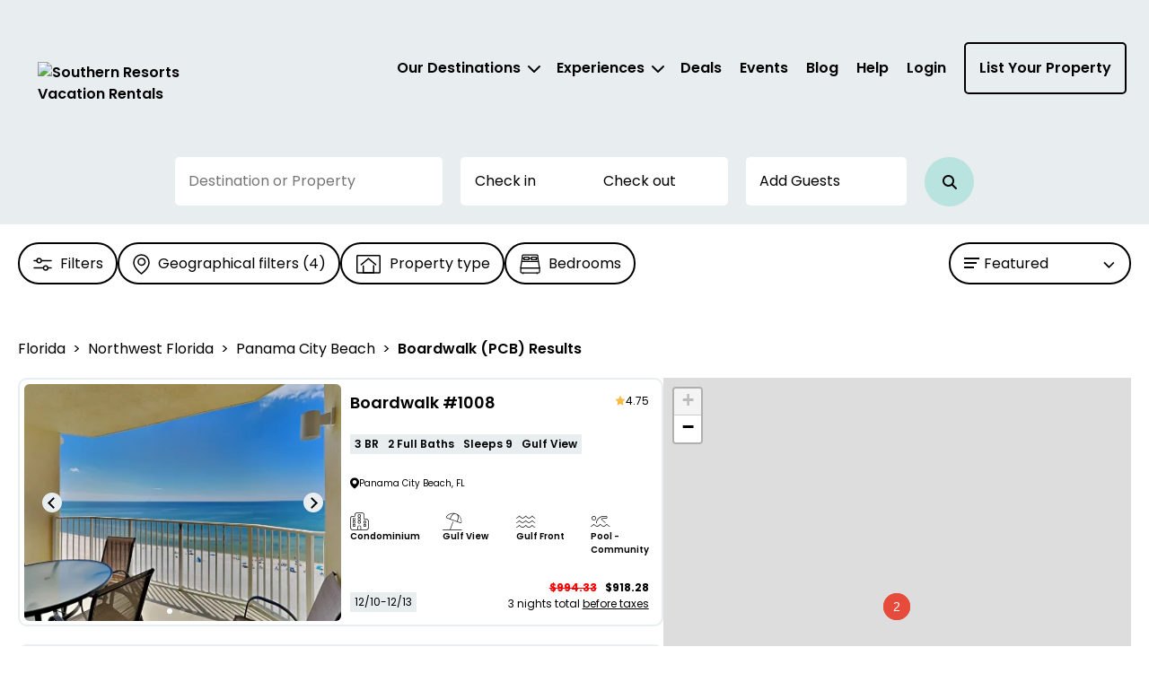

--- FILE ---
content_type: text/html; charset=utf-8
request_url: https://southernresorts.com/rentals/florida/northwest%20florida/panama%20city%20beach/boardwalk%20%28pcb%29
body_size: 38654
content:



<!DOCTYPE html>
<html lang="en">

<head>
	
    <!-- Osano Cookie Consent Script -->
    <script src="https://cmp.osano.com/3tkedu9qaT/e3bc0ad0-644c-458f-a1f3-b3ace3857d83/osano.js"></script>
    <!-- End Osano Cookie Consent Script -->

	<meta charset="UTF-8">
	<meta http-equiv="X-UA-Compatible" content="IE=edge"><script type="text/javascript">window.NREUM||(NREUM={});NREUM.info = {"beacon":"bam.nr-data.net","errorBeacon":"bam.nr-data.net","licenseKey":"NRJS-b515be50ad68706a2dc","applicationID":"1371875092","transactionName":"NgAAMkRXCEQFABAIWA9KLzB1GTRSChcFDUROIgcSGU0VQwUXARwYGgsNAlMHGxgfDQsFUlMYTR1YWQJSVx5LGkcAFwMLU0IDRRceSxpUAAsBA1paB0MNDAo1WAoADBs=","queueTime":0,"applicationTime":20,"agent":"","atts":""}</script><script type="text/javascript">(window.NREUM||(NREUM={})).init={privacy:{cookies_enabled:true},ajax:{deny_list:["bam.nr-data.net"]},feature_flags:["soft_nav"],distributed_tracing:{enabled:true}};(window.NREUM||(NREUM={})).loader_config={agentID:"1386262443",accountID:"3872612",trustKey:"3872612",xpid:"Vw4AU1BSChABV1ZTDwYCVl0D",licenseKey:"NRJS-b515be50ad68706a2dc",applicationID:"1371875092",browserID:"1386262443"};;/*! For license information please see nr-loader-spa-1.303.0.min.js.LICENSE.txt */
(()=>{var e,t,r={384:(e,t,r)=>{"use strict";r.d(t,{NT:()=>s,US:()=>d,Zm:()=>a,bQ:()=>u,dV:()=>c,pV:()=>l});var n=r(6154),i=r(1863),o=r(1910);const s={beacon:"bam.nr-data.net",errorBeacon:"bam.nr-data.net"};function a(){return n.gm.NREUM||(n.gm.NREUM={}),void 0===n.gm.newrelic&&(n.gm.newrelic=n.gm.NREUM),n.gm.NREUM}function c(){let e=a();return e.o||(e.o={ST:n.gm.setTimeout,SI:n.gm.setImmediate||n.gm.setInterval,CT:n.gm.clearTimeout,XHR:n.gm.XMLHttpRequest,REQ:n.gm.Request,EV:n.gm.Event,PR:n.gm.Promise,MO:n.gm.MutationObserver,FETCH:n.gm.fetch,WS:n.gm.WebSocket},(0,o.i)(...Object.values(e.o))),e}function u(e,t){let r=a();r.initializedAgents??={},t.initializedAt={ms:(0,i.t)(),date:new Date},r.initializedAgents[e]=t}function d(e,t){a()[e]=t}function l(){return function(){let e=a();const t=e.info||{};e.info={beacon:s.beacon,errorBeacon:s.errorBeacon,...t}}(),function(){let e=a();const t=e.init||{};e.init={...t}}(),c(),function(){let e=a();const t=e.loader_config||{};e.loader_config={...t}}(),a()}},782:(e,t,r)=>{"use strict";r.d(t,{T:()=>n});const n=r(860).K7.pageViewTiming},860:(e,t,r)=>{"use strict";r.d(t,{$J:()=>d,K7:()=>c,P3:()=>u,XX:()=>i,Yy:()=>a,df:()=>o,qY:()=>n,v4:()=>s});const n="events",i="jserrors",o="browser/blobs",s="rum",a="browser/logs",c={ajax:"ajax",genericEvents:"generic_events",jserrors:i,logging:"logging",metrics:"metrics",pageAction:"page_action",pageViewEvent:"page_view_event",pageViewTiming:"page_view_timing",sessionReplay:"session_replay",sessionTrace:"session_trace",softNav:"soft_navigations",spa:"spa"},u={[c.pageViewEvent]:1,[c.pageViewTiming]:2,[c.metrics]:3,[c.jserrors]:4,[c.spa]:5,[c.ajax]:6,[c.sessionTrace]:7,[c.softNav]:8,[c.sessionReplay]:9,[c.logging]:10,[c.genericEvents]:11},d={[c.pageViewEvent]:s,[c.pageViewTiming]:n,[c.ajax]:n,[c.spa]:n,[c.softNav]:n,[c.metrics]:i,[c.jserrors]:i,[c.sessionTrace]:o,[c.sessionReplay]:o,[c.logging]:a,[c.genericEvents]:"ins"}},944:(e,t,r)=>{"use strict";r.d(t,{R:()=>i});var n=r(3241);function i(e,t){"function"==typeof console.debug&&(console.debug("New Relic Warning: https://github.com/newrelic/newrelic-browser-agent/blob/main/docs/warning-codes.md#".concat(e),t),(0,n.W)({agentIdentifier:null,drained:null,type:"data",name:"warn",feature:"warn",data:{code:e,secondary:t}}))}},993:(e,t,r)=>{"use strict";r.d(t,{A$:()=>o,ET:()=>s,TZ:()=>a,p_:()=>i});var n=r(860);const i={ERROR:"ERROR",WARN:"WARN",INFO:"INFO",DEBUG:"DEBUG",TRACE:"TRACE"},o={OFF:0,ERROR:1,WARN:2,INFO:3,DEBUG:4,TRACE:5},s="log",a=n.K7.logging},1687:(e,t,r)=>{"use strict";r.d(t,{Ak:()=>u,Ze:()=>f,x3:()=>d});var n=r(3241),i=r(7836),o=r(3606),s=r(860),a=r(2646);const c={};function u(e,t){const r={staged:!1,priority:s.P3[t]||0};l(e),c[e].get(t)||c[e].set(t,r)}function d(e,t){e&&c[e]&&(c[e].get(t)&&c[e].delete(t),p(e,t,!1),c[e].size&&h(e))}function l(e){if(!e)throw new Error("agentIdentifier required");c[e]||(c[e]=new Map)}function f(e="",t="feature",r=!1){if(l(e),!e||!c[e].get(t)||r)return p(e,t);c[e].get(t).staged=!0,h(e)}function h(e){const t=Array.from(c[e]);t.every(([e,t])=>t.staged)&&(t.sort((e,t)=>e[1].priority-t[1].priority),t.forEach(([t])=>{c[e].delete(t),p(e,t)}))}function p(e,t,r=!0){const s=e?i.ee.get(e):i.ee,c=o.i.handlers;if(!s.aborted&&s.backlog&&c){if((0,n.W)({agentIdentifier:e,type:"lifecycle",name:"drain",feature:t}),r){const e=s.backlog[t],r=c[t];if(r){for(let t=0;e&&t<e.length;++t)g(e[t],r);Object.entries(r).forEach(([e,t])=>{Object.values(t||{}).forEach(t=>{t[0]?.on&&t[0]?.context()instanceof a.y&&t[0].on(e,t[1])})})}}s.isolatedBacklog||delete c[t],s.backlog[t]=null,s.emit("drain-"+t,[])}}function g(e,t){var r=e[1];Object.values(t[r]||{}).forEach(t=>{var r=e[0];if(t[0]===r){var n=t[1],i=e[3],o=e[2];n.apply(i,o)}})}},1741:(e,t,r)=>{"use strict";r.d(t,{W:()=>o});var n=r(944),i=r(4261);class o{#e(e,...t){if(this[e]!==o.prototype[e])return this[e](...t);(0,n.R)(35,e)}addPageAction(e,t){return this.#e(i.hG,e,t)}register(e){return this.#e(i.eY,e)}recordCustomEvent(e,t){return this.#e(i.fF,e,t)}setPageViewName(e,t){return this.#e(i.Fw,e,t)}setCustomAttribute(e,t,r){return this.#e(i.cD,e,t,r)}noticeError(e,t){return this.#e(i.o5,e,t)}setUserId(e){return this.#e(i.Dl,e)}setApplicationVersion(e){return this.#e(i.nb,e)}setErrorHandler(e){return this.#e(i.bt,e)}addRelease(e,t){return this.#e(i.k6,e,t)}log(e,t){return this.#e(i.$9,e,t)}start(){return this.#e(i.d3)}finished(e){return this.#e(i.BL,e)}recordReplay(){return this.#e(i.CH)}pauseReplay(){return this.#e(i.Tb)}addToTrace(e){return this.#e(i.U2,e)}setCurrentRouteName(e){return this.#e(i.PA,e)}interaction(e){return this.#e(i.dT,e)}wrapLogger(e,t,r){return this.#e(i.Wb,e,t,r)}measure(e,t){return this.#e(i.V1,e,t)}consent(e){return this.#e(i.Pv,e)}}},1863:(e,t,r)=>{"use strict";function n(){return Math.floor(performance.now())}r.d(t,{t:()=>n})},1910:(e,t,r)=>{"use strict";r.d(t,{i:()=>o});var n=r(944);const i=new Map;function o(...e){return e.every(e=>{if(i.has(e))return i.get(e);const t="function"==typeof e&&e.toString().includes("[native code]");return t||(0,n.R)(64,e?.name||e?.toString()),i.set(e,t),t})}},2555:(e,t,r)=>{"use strict";r.d(t,{D:()=>a,f:()=>s});var n=r(384),i=r(8122);const o={beacon:n.NT.beacon,errorBeacon:n.NT.errorBeacon,licenseKey:void 0,applicationID:void 0,sa:void 0,queueTime:void 0,applicationTime:void 0,ttGuid:void 0,user:void 0,account:void 0,product:void 0,extra:void 0,jsAttributes:{},userAttributes:void 0,atts:void 0,transactionName:void 0,tNamePlain:void 0};function s(e){try{return!!e.licenseKey&&!!e.errorBeacon&&!!e.applicationID}catch(e){return!1}}const a=e=>(0,i.a)(e,o)},2614:(e,t,r)=>{"use strict";r.d(t,{BB:()=>s,H3:()=>n,g:()=>u,iL:()=>c,tS:()=>a,uh:()=>i,wk:()=>o});const n="NRBA",i="SESSION",o=144e5,s=18e5,a={STARTED:"session-started",PAUSE:"session-pause",RESET:"session-reset",RESUME:"session-resume",UPDATE:"session-update"},c={SAME_TAB:"same-tab",CROSS_TAB:"cross-tab"},u={OFF:0,FULL:1,ERROR:2}},2646:(e,t,r)=>{"use strict";r.d(t,{y:()=>n});class n{constructor(e){this.contextId=e}}},2843:(e,t,r)=>{"use strict";r.d(t,{u:()=>i});var n=r(3878);function i(e,t=!1,r,i){(0,n.DD)("visibilitychange",function(){if(t)return void("hidden"===document.visibilityState&&e());e(document.visibilityState)},r,i)}},3241:(e,t,r)=>{"use strict";r.d(t,{W:()=>o});var n=r(6154);const i="newrelic";function o(e={}){try{n.gm.dispatchEvent(new CustomEvent(i,{detail:e}))}catch(e){}}},3304:(e,t,r)=>{"use strict";r.d(t,{A:()=>o});var n=r(7836);const i=()=>{const e=new WeakSet;return(t,r)=>{if("object"==typeof r&&null!==r){if(e.has(r))return;e.add(r)}return r}};function o(e){try{return JSON.stringify(e,i())??""}catch(e){try{n.ee.emit("internal-error",[e])}catch(e){}return""}}},3333:(e,t,r)=>{"use strict";r.d(t,{$v:()=>d,TZ:()=>n,Xh:()=>c,Zp:()=>i,kd:()=>u,mq:()=>a,nf:()=>s,qN:()=>o});const n=r(860).K7.genericEvents,i=["auxclick","click","copy","keydown","paste","scrollend"],o=["focus","blur"],s=4,a=1e3,c=2e3,u=["PageAction","UserAction","BrowserPerformance"],d={RESOURCES:"experimental.resources",REGISTER:"register"}},3434:(e,t,r)=>{"use strict";r.d(t,{Jt:()=>o,YM:()=>u});var n=r(7836),i=r(5607);const o="nr@original:".concat(i.W),s=50;var a=Object.prototype.hasOwnProperty,c=!1;function u(e,t){return e||(e=n.ee),r.inPlace=function(e,t,n,i,o){n||(n="");const s="-"===n.charAt(0);for(let a=0;a<t.length;a++){const c=t[a],u=e[c];l(u)||(e[c]=r(u,s?c+n:n,i,c,o))}},r.flag=o,r;function r(t,r,n,c,u){return l(t)?t:(r||(r=""),nrWrapper[o]=t,function(e,t,r){if(Object.defineProperty&&Object.keys)try{return Object.keys(e).forEach(function(r){Object.defineProperty(t,r,{get:function(){return e[r]},set:function(t){return e[r]=t,t}})}),t}catch(e){d([e],r)}for(var n in e)a.call(e,n)&&(t[n]=e[n])}(t,nrWrapper,e),nrWrapper);function nrWrapper(){var o,a,l,f;let h;try{a=this,o=[...arguments],l="function"==typeof n?n(o,a):n||{}}catch(t){d([t,"",[o,a,c],l],e)}i(r+"start",[o,a,c],l,u);const p=performance.now();let g;try{return f=t.apply(a,o),g=performance.now(),f}catch(e){throw g=performance.now(),i(r+"err",[o,a,e],l,u),h=e,h}finally{const e=g-p,t={start:p,end:g,duration:e,isLongTask:e>=s,methodName:c,thrownError:h};t.isLongTask&&i("long-task",[t,a],l,u),i(r+"end",[o,a,f],l,u)}}}function i(r,n,i,o){if(!c||t){var s=c;c=!0;try{e.emit(r,n,i,t,o)}catch(t){d([t,r,n,i],e)}c=s}}}function d(e,t){t||(t=n.ee);try{t.emit("internal-error",e)}catch(e){}}function l(e){return!(e&&"function"==typeof e&&e.apply&&!e[o])}},3606:(e,t,r)=>{"use strict";r.d(t,{i:()=>o});var n=r(9908);o.on=s;var i=o.handlers={};function o(e,t,r,o){s(o||n.d,i,e,t,r)}function s(e,t,r,i,o){o||(o="feature"),e||(e=n.d);var s=t[o]=t[o]||{};(s[r]=s[r]||[]).push([e,i])}},3738:(e,t,r)=>{"use strict";r.d(t,{He:()=>i,Kp:()=>a,Lc:()=>u,Rz:()=>d,TZ:()=>n,bD:()=>o,d3:()=>s,jx:()=>l,sl:()=>f,uP:()=>c});const n=r(860).K7.sessionTrace,i="bstResource",o="resource",s="-start",a="-end",c="fn"+s,u="fn"+a,d="pushState",l=1e3,f=3e4},3785:(e,t,r)=>{"use strict";r.d(t,{R:()=>c,b:()=>u});var n=r(9908),i=r(1863),o=r(860),s=r(8154),a=r(993);function c(e,t,r={},c=a.p_.INFO,u,d=(0,i.t)()){(0,n.p)(s.xV,["API/logging/".concat(c.toLowerCase(),"/called")],void 0,o.K7.metrics,e),(0,n.p)(a.ET,[d,t,r,c,u],void 0,o.K7.logging,e)}function u(e){return"string"==typeof e&&Object.values(a.p_).some(t=>t===e.toUpperCase().trim())}},3878:(e,t,r)=>{"use strict";function n(e,t){return{capture:e,passive:!1,signal:t}}function i(e,t,r=!1,i){window.addEventListener(e,t,n(r,i))}function o(e,t,r=!1,i){document.addEventListener(e,t,n(r,i))}r.d(t,{DD:()=>o,jT:()=>n,sp:()=>i})},3962:(e,t,r)=>{"use strict";r.d(t,{AM:()=>s,O2:()=>l,OV:()=>o,Qu:()=>f,TZ:()=>c,ih:()=>h,pP:()=>a,t1:()=>d,tC:()=>i,wD:()=>u});var n=r(860);const i=["click","keydown","submit"],o="popstate",s="api",a="initialPageLoad",c=n.K7.softNav,u=5e3,d=500,l={INITIAL_PAGE_LOAD:"",ROUTE_CHANGE:1,UNSPECIFIED:2},f={INTERACTION:1,AJAX:2,CUSTOM_END:3,CUSTOM_TRACER:4},h={IP:"in progress",PF:"pending finish",FIN:"finished",CAN:"cancelled"}},4234:(e,t,r)=>{"use strict";r.d(t,{W:()=>o});var n=r(7836),i=r(1687);class o{constructor(e,t){this.agentIdentifier=e,this.ee=n.ee.get(e),this.featureName=t,this.blocked=!1}deregisterDrain(){(0,i.x3)(this.agentIdentifier,this.featureName)}}},4261:(e,t,r)=>{"use strict";r.d(t,{$9:()=>d,BL:()=>c,CH:()=>p,Dl:()=>R,Fw:()=>w,PA:()=>v,Pl:()=>n,Pv:()=>A,Tb:()=>f,U2:()=>s,V1:()=>E,Wb:()=>T,bt:()=>y,cD:()=>b,d3:()=>x,dT:()=>u,eY:()=>g,fF:()=>h,hG:()=>o,hw:()=>i,k6:()=>a,nb:()=>m,o5:()=>l});const n="api-",i=n+"ixn-",o="addPageAction",s="addToTrace",a="addRelease",c="finished",u="interaction",d="log",l="noticeError",f="pauseReplay",h="recordCustomEvent",p="recordReplay",g="register",m="setApplicationVersion",v="setCurrentRouteName",b="setCustomAttribute",y="setErrorHandler",w="setPageViewName",R="setUserId",x="start",T="wrapLogger",E="measure",A="consent"},4387:(e,t,r)=>{"use strict";function n(e={}){return!(!e.id||!e.name)}function i(e){return"string"==typeof e&&e.trim().length<501||"number"==typeof e}function o(e,t){if(2!==t?.harvestEndpointVersion)return{};const r=t.agentRef.runtime.appMetadata.agents[0].entityGuid;return n(e)?{"mfe.id":e.id,"mfe.name":e.name,eventSource:e.eventSource,"parent.id":e.parent?.id||r}:{"entity.guid":r,appId:t.agentRef.info.applicationID}}r.d(t,{Ux:()=>o,c7:()=>n,yo:()=>i})},5205:(e,t,r)=>{"use strict";r.d(t,{j:()=>_});var n=r(384),i=r(1741);var o=r(2555),s=r(3333);const a=e=>{if(!e||"string"!=typeof e)return!1;try{document.createDocumentFragment().querySelector(e)}catch{return!1}return!0};var c=r(2614),u=r(944),d=r(8122);const l="[data-nr-mask]",f=e=>(0,d.a)(e,(()=>{const e={feature_flags:[],experimental:{allow_registered_children:!1,resources:!1},mask_selector:"*",block_selector:"[data-nr-block]",mask_input_options:{color:!1,date:!1,"datetime-local":!1,email:!1,month:!1,number:!1,range:!1,search:!1,tel:!1,text:!1,time:!1,url:!1,week:!1,textarea:!1,select:!1,password:!0}};return{ajax:{deny_list:void 0,block_internal:!0,enabled:!0,autoStart:!0},api:{get allow_registered_children(){return e.feature_flags.includes(s.$v.REGISTER)||e.experimental.allow_registered_children},set allow_registered_children(t){e.experimental.allow_registered_children=t},duplicate_registered_data:!1},browser_consent_mode:{enabled:!1},distributed_tracing:{enabled:void 0,exclude_newrelic_header:void 0,cors_use_newrelic_header:void 0,cors_use_tracecontext_headers:void 0,allowed_origins:void 0},get feature_flags(){return e.feature_flags},set feature_flags(t){e.feature_flags=t},generic_events:{enabled:!0,autoStart:!0},harvest:{interval:30},jserrors:{enabled:!0,autoStart:!0},logging:{enabled:!0,autoStart:!0},metrics:{enabled:!0,autoStart:!0},obfuscate:void 0,page_action:{enabled:!0},page_view_event:{enabled:!0,autoStart:!0},page_view_timing:{enabled:!0,autoStart:!0},performance:{capture_marks:!1,capture_measures:!1,capture_detail:!0,resources:{get enabled(){return e.feature_flags.includes(s.$v.RESOURCES)||e.experimental.resources},set enabled(t){e.experimental.resources=t},asset_types:[],first_party_domains:[],ignore_newrelic:!0}},privacy:{cookies_enabled:!0},proxy:{assets:void 0,beacon:void 0},session:{expiresMs:c.wk,inactiveMs:c.BB},session_replay:{autoStart:!0,enabled:!1,preload:!1,sampling_rate:10,error_sampling_rate:100,collect_fonts:!1,inline_images:!1,fix_stylesheets:!0,mask_all_inputs:!0,get mask_text_selector(){return e.mask_selector},set mask_text_selector(t){a(t)?e.mask_selector="".concat(t,",").concat(l):""===t||null===t?e.mask_selector=l:(0,u.R)(5,t)},get block_class(){return"nr-block"},get ignore_class(){return"nr-ignore"},get mask_text_class(){return"nr-mask"},get block_selector(){return e.block_selector},set block_selector(t){a(t)?e.block_selector+=",".concat(t):""!==t&&(0,u.R)(6,t)},get mask_input_options(){return e.mask_input_options},set mask_input_options(t){t&&"object"==typeof t?e.mask_input_options={...t,password:!0}:(0,u.R)(7,t)}},session_trace:{enabled:!0,autoStart:!0},soft_navigations:{enabled:!0,autoStart:!0},spa:{enabled:!0,autoStart:!0},ssl:void 0,user_actions:{enabled:!0,elementAttributes:["id","className","tagName","type"]}}})());var h=r(6154),p=r(9324);let g=0;const m={buildEnv:p.F3,distMethod:p.Xs,version:p.xv,originTime:h.WN},v={consented:!1},b={appMetadata:{},get consented(){return this.session?.state?.consent||v.consented},set consented(e){v.consented=e},customTransaction:void 0,denyList:void 0,disabled:!1,harvester:void 0,isolatedBacklog:!1,isRecording:!1,loaderType:void 0,maxBytes:3e4,obfuscator:void 0,onerror:void 0,ptid:void 0,releaseIds:{},session:void 0,timeKeeper:void 0,registeredEntities:[],jsAttributesMetadata:{bytes:0},get harvestCount(){return++g}},y=e=>{const t=(0,d.a)(e,b),r=Object.keys(m).reduce((e,t)=>(e[t]={value:m[t],writable:!1,configurable:!0,enumerable:!0},e),{});return Object.defineProperties(t,r)};var w=r(5701);const R=e=>{const t=e.startsWith("http");e+="/",r.p=t?e:"https://"+e};var x=r(7836),T=r(3241);const E={accountID:void 0,trustKey:void 0,agentID:void 0,licenseKey:void 0,applicationID:void 0,xpid:void 0},A=e=>(0,d.a)(e,E),S=new Set;function _(e,t={},r,s){let{init:a,info:c,loader_config:u,runtime:d={},exposed:l=!0}=t;if(!c){const e=(0,n.pV)();a=e.init,c=e.info,u=e.loader_config}e.init=f(a||{}),e.loader_config=A(u||{}),c.jsAttributes??={},h.bv&&(c.jsAttributes.isWorker=!0),e.info=(0,o.D)(c);const p=e.init,g=[c.beacon,c.errorBeacon];S.has(e.agentIdentifier)||(p.proxy.assets&&(R(p.proxy.assets),g.push(p.proxy.assets)),p.proxy.beacon&&g.push(p.proxy.beacon),e.beacons=[...g],function(e){const t=(0,n.pV)();Object.getOwnPropertyNames(i.W.prototype).forEach(r=>{const n=i.W.prototype[r];if("function"!=typeof n||"constructor"===n)return;let o=t[r];e[r]&&!1!==e.exposed&&"micro-agent"!==e.runtime?.loaderType&&(t[r]=(...t)=>{const n=e[r](...t);return o?o(...t):n})})}(e),(0,n.US)("activatedFeatures",w.B),e.runSoftNavOverSpa&&=!0===p.soft_navigations.enabled&&p.feature_flags.includes("soft_nav")),d.denyList=[...p.ajax.deny_list||[],...p.ajax.block_internal?g:[]],d.ptid=e.agentIdentifier,d.loaderType=r,e.runtime=y(d),S.has(e.agentIdentifier)||(e.ee=x.ee.get(e.agentIdentifier),e.exposed=l,(0,T.W)({agentIdentifier:e.agentIdentifier,drained:!!w.B?.[e.agentIdentifier],type:"lifecycle",name:"initialize",feature:void 0,data:e.config})),S.add(e.agentIdentifier)}},5270:(e,t,r)=>{"use strict";r.d(t,{Aw:()=>s,SR:()=>o,rF:()=>a});var n=r(384),i=r(7767);function o(e){return!!(0,n.dV)().o.MO&&(0,i.V)(e)&&!0===e?.session_trace.enabled}function s(e){return!0===e?.session_replay.preload&&o(e)}function a(e,t){try{if("string"==typeof t?.type){if("password"===t.type.toLowerCase())return"*".repeat(e?.length||0);if(void 0!==t?.dataset?.nrUnmask||t?.classList?.contains("nr-unmask"))return e}}catch(e){}return"string"==typeof e?e.replace(/[\S]/g,"*"):"*".repeat(e?.length||0)}},5289:(e,t,r)=>{"use strict";r.d(t,{GG:()=>o,Qr:()=>a,sB:()=>s});var n=r(3878);function i(){return"undefined"==typeof document||"complete"===document.readyState}function o(e,t){if(i())return e();(0,n.sp)("load",e,t)}function s(e){if(i())return e();(0,n.DD)("DOMContentLoaded",e)}function a(e){if(i())return e();(0,n.sp)("popstate",e)}},5607:(e,t,r)=>{"use strict";r.d(t,{W:()=>n});const n=(0,r(9566).bz)()},5701:(e,t,r)=>{"use strict";r.d(t,{B:()=>o,t:()=>s});var n=r(3241);const i=new Set,o={};function s(e,t){const r=t.agentIdentifier;o[r]??={},e&&"object"==typeof e&&(i.has(r)||(t.ee.emit("rumresp",[e]),o[r]=e,i.add(r),(0,n.W)({agentIdentifier:r,loaded:!0,drained:!0,type:"lifecycle",name:"load",feature:void 0,data:e})))}},6154:(e,t,r)=>{"use strict";r.d(t,{A4:()=>a,OF:()=>d,RI:()=>i,WN:()=>h,bv:()=>o,gm:()=>s,lR:()=>f,m:()=>u,mw:()=>c,sb:()=>l});var n=r(1863);const i="undefined"!=typeof window&&!!window.document,o="undefined"!=typeof WorkerGlobalScope&&("undefined"!=typeof self&&self instanceof WorkerGlobalScope&&self.navigator instanceof WorkerNavigator||"undefined"!=typeof globalThis&&globalThis instanceof WorkerGlobalScope&&globalThis.navigator instanceof WorkerNavigator),s=i?window:"undefined"!=typeof WorkerGlobalScope&&("undefined"!=typeof self&&self instanceof WorkerGlobalScope&&self||"undefined"!=typeof globalThis&&globalThis instanceof WorkerGlobalScope&&globalThis),a="complete"===s?.document?.readyState,c=Boolean("hidden"===s?.document?.visibilityState),u=""+s?.location,d=/iPad|iPhone|iPod/.test(s.navigator?.userAgent),l=d&&"undefined"==typeof SharedWorker,f=(()=>{const e=s.navigator?.userAgent?.match(/Firefox[/\s](\d+\.\d+)/);return Array.isArray(e)&&e.length>=2?+e[1]:0})(),h=Date.now()-(0,n.t)()},6344:(e,t,r)=>{"use strict";r.d(t,{BB:()=>d,Qb:()=>l,TZ:()=>i,Ug:()=>s,Vh:()=>o,_s:()=>a,bc:()=>u,yP:()=>c});var n=r(2614);const i=r(860).K7.sessionReplay,o="errorDuringReplay",s=.12,a={DomContentLoaded:0,Load:1,FullSnapshot:2,IncrementalSnapshot:3,Meta:4,Custom:5},c={[n.g.ERROR]:15e3,[n.g.FULL]:3e5,[n.g.OFF]:0},u={RESET:{message:"Session was reset",sm:"Reset"},IMPORT:{message:"Recorder failed to import",sm:"Import"},TOO_MANY:{message:"429: Too Many Requests",sm:"Too-Many"},TOO_BIG:{message:"Payload was too large",sm:"Too-Big"},CROSS_TAB:{message:"Session Entity was set to OFF on another tab",sm:"Cross-Tab"},ENTITLEMENTS:{message:"Session Replay is not allowed and will not be started",sm:"Entitlement"}},d=5e3,l={API:"api",RESUME:"resume",SWITCH_TO_FULL:"switchToFull",INITIALIZE:"initialize",PRELOAD:"preload"}},6389:(e,t,r)=>{"use strict";function n(e,t=500,r={}){const n=r?.leading||!1;let i;return(...r)=>{n&&void 0===i&&(e.apply(this,r),i=setTimeout(()=>{i=clearTimeout(i)},t)),n||(clearTimeout(i),i=setTimeout(()=>{e.apply(this,r)},t))}}function i(e){let t=!1;return(...r)=>{t||(t=!0,e.apply(this,r))}}r.d(t,{J:()=>i,s:()=>n})},6630:(e,t,r)=>{"use strict";r.d(t,{T:()=>n});const n=r(860).K7.pageViewEvent},6774:(e,t,r)=>{"use strict";r.d(t,{T:()=>n});const n=r(860).K7.jserrors},7295:(e,t,r)=>{"use strict";r.d(t,{Xv:()=>s,gX:()=>i,iW:()=>o});var n=[];function i(e){if(!e||o(e))return!1;if(0===n.length)return!0;for(var t=0;t<n.length;t++){var r=n[t];if("*"===r.hostname)return!1;if(a(r.hostname,e.hostname)&&c(r.pathname,e.pathname))return!1}return!0}function o(e){return void 0===e.hostname}function s(e){if(n=[],e&&e.length)for(var t=0;t<e.length;t++){let r=e[t];if(!r)continue;0===r.indexOf("http://")?r=r.substring(7):0===r.indexOf("https://")&&(r=r.substring(8));const i=r.indexOf("/");let o,s;i>0?(o=r.substring(0,i),s=r.substring(i)):(o=r,s="");let[a]=o.split(":");n.push({hostname:a,pathname:s})}}function a(e,t){return!(e.length>t.length)&&t.indexOf(e)===t.length-e.length}function c(e,t){return 0===e.indexOf("/")&&(e=e.substring(1)),0===t.indexOf("/")&&(t=t.substring(1)),""===e||e===t}},7378:(e,t,r)=>{"use strict";r.d(t,{$p:()=>x,BR:()=>b,Kp:()=>R,L3:()=>y,Lc:()=>c,NC:()=>o,SG:()=>d,TZ:()=>i,U6:()=>p,UT:()=>m,d3:()=>w,dT:()=>f,e5:()=>E,gx:()=>v,l9:()=>l,oW:()=>h,op:()=>g,rw:()=>u,tH:()=>A,uP:()=>a,wW:()=>T,xq:()=>s});var n=r(384);const i=r(860).K7.spa,o=["click","submit","keypress","keydown","keyup","change"],s=999,a="fn-start",c="fn-end",u="cb-start",d="api-ixn-",l="remaining",f="interaction",h="spaNode",p="jsonpNode",g="fetch-start",m="fetch-done",v="fetch-body-",b="jsonp-end",y=(0,n.dV)().o.ST,w="-start",R="-end",x="-body",T="cb"+R,E="jsTime",A="fetch"},7485:(e,t,r)=>{"use strict";r.d(t,{D:()=>i});var n=r(6154);function i(e){if(0===(e||"").indexOf("data:"))return{protocol:"data"};try{const t=new URL(e,location.href),r={port:t.port,hostname:t.hostname,pathname:t.pathname,search:t.search,protocol:t.protocol.slice(0,t.protocol.indexOf(":")),sameOrigin:t.protocol===n.gm?.location?.protocol&&t.host===n.gm?.location?.host};return r.port&&""!==r.port||("http:"===t.protocol&&(r.port="80"),"https:"===t.protocol&&(r.port="443")),r.pathname&&""!==r.pathname?r.pathname.startsWith("/")||(r.pathname="/".concat(r.pathname)):r.pathname="/",r}catch(e){return{}}}},7699:(e,t,r)=>{"use strict";r.d(t,{It:()=>o,KC:()=>a,No:()=>i,qh:()=>s});var n=r(860);const i=16e3,o=1e6,s="SESSION_ERROR",a={[n.K7.logging]:!0,[n.K7.genericEvents]:!1,[n.K7.jserrors]:!1,[n.K7.ajax]:!1}},7767:(e,t,r)=>{"use strict";r.d(t,{V:()=>i});var n=r(6154);const i=e=>n.RI&&!0===e?.privacy.cookies_enabled},7836:(e,t,r)=>{"use strict";r.d(t,{P:()=>a,ee:()=>c});var n=r(384),i=r(8990),o=r(2646),s=r(5607);const a="nr@context:".concat(s.W),c=function e(t,r){var n={},s={},d={},l=!1;try{l=16===r.length&&u.initializedAgents?.[r]?.runtime.isolatedBacklog}catch(e){}var f={on:p,addEventListener:p,removeEventListener:function(e,t){var r=n[e];if(!r)return;for(var i=0;i<r.length;i++)r[i]===t&&r.splice(i,1)},emit:function(e,r,n,i,o){!1!==o&&(o=!0);if(c.aborted&&!i)return;t&&o&&t.emit(e,r,n);var a=h(n);g(e).forEach(e=>{e.apply(a,r)});var u=v()[s[e]];u&&u.push([f,e,r,a]);return a},get:m,listeners:g,context:h,buffer:function(e,t){const r=v();if(t=t||"feature",f.aborted)return;Object.entries(e||{}).forEach(([e,n])=>{s[n]=t,t in r||(r[t]=[])})},abort:function(){f._aborted=!0,Object.keys(f.backlog).forEach(e=>{delete f.backlog[e]})},isBuffering:function(e){return!!v()[s[e]]},debugId:r,backlog:l?{}:t&&"object"==typeof t.backlog?t.backlog:{},isolatedBacklog:l};return Object.defineProperty(f,"aborted",{get:()=>{let e=f._aborted||!1;return e||(t&&(e=t.aborted),e)}}),f;function h(e){return e&&e instanceof o.y?e:e?(0,i.I)(e,a,()=>new o.y(a)):new o.y(a)}function p(e,t){n[e]=g(e).concat(t)}function g(e){return n[e]||[]}function m(t){return d[t]=d[t]||e(f,t)}function v(){return f.backlog}}(void 0,"globalEE"),u=(0,n.Zm)();u.ee||(u.ee=c)},8122:(e,t,r)=>{"use strict";r.d(t,{a:()=>i});var n=r(944);function i(e,t){try{if(!e||"object"!=typeof e)return(0,n.R)(3);if(!t||"object"!=typeof t)return(0,n.R)(4);const r=Object.create(Object.getPrototypeOf(t),Object.getOwnPropertyDescriptors(t)),o=0===Object.keys(r).length?e:r;for(let s in o)if(void 0!==e[s])try{if(null===e[s]){r[s]=null;continue}Array.isArray(e[s])&&Array.isArray(t[s])?r[s]=Array.from(new Set([...e[s],...t[s]])):"object"==typeof e[s]&&"object"==typeof t[s]?r[s]=i(e[s],t[s]):r[s]=e[s]}catch(e){r[s]||(0,n.R)(1,e)}return r}catch(e){(0,n.R)(2,e)}}},8139:(e,t,r)=>{"use strict";r.d(t,{u:()=>f});var n=r(7836),i=r(3434),o=r(8990),s=r(6154);const a={},c=s.gm.XMLHttpRequest,u="addEventListener",d="removeEventListener",l="nr@wrapped:".concat(n.P);function f(e){var t=function(e){return(e||n.ee).get("events")}(e);if(a[t.debugId]++)return t;a[t.debugId]=1;var r=(0,i.YM)(t,!0);function f(e){r.inPlace(e,[u,d],"-",p)}function p(e,t){return e[1]}return"getPrototypeOf"in Object&&(s.RI&&h(document,f),c&&h(c.prototype,f),h(s.gm,f)),t.on(u+"-start",function(e,t){var n=e[1];if(null!==n&&("function"==typeof n||"object"==typeof n)&&"newrelic"!==e[0]){var i=(0,o.I)(n,l,function(){var e={object:function(){if("function"!=typeof n.handleEvent)return;return n.handleEvent.apply(n,arguments)},function:n}[typeof n];return e?r(e,"fn-",null,e.name||"anonymous"):n});this.wrapped=e[1]=i}}),t.on(d+"-start",function(e){e[1]=this.wrapped||e[1]}),t}function h(e,t,...r){let n=e;for(;"object"==typeof n&&!Object.prototype.hasOwnProperty.call(n,u);)n=Object.getPrototypeOf(n);n&&t(n,...r)}},8154:(e,t,r)=>{"use strict";r.d(t,{z_:()=>o,XG:()=>a,TZ:()=>n,rs:()=>i,xV:()=>s});r(6154),r(9566),r(384);const n=r(860).K7.metrics,i="sm",o="cm",s="storeSupportabilityMetrics",a="storeEventMetrics"},8374:(e,t,r)=>{r.nc=(()=>{try{return document?.currentScript?.nonce}catch(e){}return""})()},8990:(e,t,r)=>{"use strict";r.d(t,{I:()=>i});var n=Object.prototype.hasOwnProperty;function i(e,t,r){if(n.call(e,t))return e[t];var i=r();if(Object.defineProperty&&Object.keys)try{return Object.defineProperty(e,t,{value:i,writable:!0,enumerable:!1}),i}catch(e){}return e[t]=i,i}},9300:(e,t,r)=>{"use strict";r.d(t,{T:()=>n});const n=r(860).K7.ajax},9324:(e,t,r)=>{"use strict";r.d(t,{AJ:()=>s,F3:()=>i,Xs:()=>o,Yq:()=>a,xv:()=>n});const n="1.303.0",i="PROD",o="CDN",s="@newrelic/rrweb",a="1.0.1"},9566:(e,t,r)=>{"use strict";r.d(t,{LA:()=>a,ZF:()=>c,bz:()=>s,el:()=>u});var n=r(6154);const i="xxxxxxxx-xxxx-4xxx-yxxx-xxxxxxxxxxxx";function o(e,t){return e?15&e[t]:16*Math.random()|0}function s(){const e=n.gm?.crypto||n.gm?.msCrypto;let t,r=0;return e&&e.getRandomValues&&(t=e.getRandomValues(new Uint8Array(30))),i.split("").map(e=>"x"===e?o(t,r++).toString(16):"y"===e?(3&o()|8).toString(16):e).join("")}function a(e){const t=n.gm?.crypto||n.gm?.msCrypto;let r,i=0;t&&t.getRandomValues&&(r=t.getRandomValues(new Uint8Array(e)));const s=[];for(var a=0;a<e;a++)s.push(o(r,i++).toString(16));return s.join("")}function c(){return a(16)}function u(){return a(32)}},9908:(e,t,r)=>{"use strict";r.d(t,{d:()=>n,p:()=>i});var n=r(7836).ee.get("handle");function i(e,t,r,i,o){o?(o.buffer([e],i),o.emit(e,t,r)):(n.buffer([e],i),n.emit(e,t,r))}}},n={};function i(e){var t=n[e];if(void 0!==t)return t.exports;var o=n[e]={exports:{}};return r[e](o,o.exports,i),o.exports}i.m=r,i.d=(e,t)=>{for(var r in t)i.o(t,r)&&!i.o(e,r)&&Object.defineProperty(e,r,{enumerable:!0,get:t[r]})},i.f={},i.e=e=>Promise.all(Object.keys(i.f).reduce((t,r)=>(i.f[r](e,t),t),[])),i.u=e=>({212:"nr-spa-compressor",249:"nr-spa-recorder",478:"nr-spa"}[e]+"-1.303.0.min.js"),i.o=(e,t)=>Object.prototype.hasOwnProperty.call(e,t),e={},t="NRBA-1.303.0.PROD:",i.l=(r,n,o,s)=>{if(e[r])e[r].push(n);else{var a,c;if(void 0!==o)for(var u=document.getElementsByTagName("script"),d=0;d<u.length;d++){var l=u[d];if(l.getAttribute("src")==r||l.getAttribute("data-webpack")==t+o){a=l;break}}if(!a){c=!0;var f={478:"sha512-Q1pLqcoiNmLHv0rtq3wFkJBA3kofBdRJl0ExDl0mTuAoCBd0qe/1J0XWrDlQKuNlUryL6aZfVkAMPLmoikWIoQ==",249:"sha512-695ZzudsxlMtHKnpDNvkMlJd3tdMtY03IQKVCw9SX12tjUC+f7Nrx5tnWO72Vg9RFf6DSY6wVmM3cEkRM12kkQ==",212:"sha512-18Gx1wIBsppcn0AnKFhwgw4IciNgFxiw3J74W393Ape+wtg4hlg7t6SBKsIE/Dk/tfl2yltgcgBFvYRs283AFg=="};(a=document.createElement("script")).charset="utf-8",i.nc&&a.setAttribute("nonce",i.nc),a.setAttribute("data-webpack",t+o),a.src=r,0!==a.src.indexOf(window.location.origin+"/")&&(a.crossOrigin="anonymous"),f[s]&&(a.integrity=f[s])}e[r]=[n];var h=(t,n)=>{a.onerror=a.onload=null,clearTimeout(p);var i=e[r];if(delete e[r],a.parentNode&&a.parentNode.removeChild(a),i&&i.forEach(e=>e(n)),t)return t(n)},p=setTimeout(h.bind(null,void 0,{type:"timeout",target:a}),12e4);a.onerror=h.bind(null,a.onerror),a.onload=h.bind(null,a.onload),c&&document.head.appendChild(a)}},i.r=e=>{"undefined"!=typeof Symbol&&Symbol.toStringTag&&Object.defineProperty(e,Symbol.toStringTag,{value:"Module"}),Object.defineProperty(e,"__esModule",{value:!0})},i.p="https://js-agent.newrelic.com/",(()=>{var e={38:0,788:0};i.f.j=(t,r)=>{var n=i.o(e,t)?e[t]:void 0;if(0!==n)if(n)r.push(n[2]);else{var o=new Promise((r,i)=>n=e[t]=[r,i]);r.push(n[2]=o);var s=i.p+i.u(t),a=new Error;i.l(s,r=>{if(i.o(e,t)&&(0!==(n=e[t])&&(e[t]=void 0),n)){var o=r&&("load"===r.type?"missing":r.type),s=r&&r.target&&r.target.src;a.message="Loading chunk "+t+" failed.\n("+o+": "+s+")",a.name="ChunkLoadError",a.type=o,a.request=s,n[1](a)}},"chunk-"+t,t)}};var t=(t,r)=>{var n,o,[s,a,c]=r,u=0;if(s.some(t=>0!==e[t])){for(n in a)i.o(a,n)&&(i.m[n]=a[n]);if(c)c(i)}for(t&&t(r);u<s.length;u++)o=s[u],i.o(e,o)&&e[o]&&e[o][0](),e[o]=0},r=self["webpackChunk:NRBA-1.303.0.PROD"]=self["webpackChunk:NRBA-1.303.0.PROD"]||[];r.forEach(t.bind(null,0)),r.push=t.bind(null,r.push.bind(r))})(),(()=>{"use strict";i(8374);var e=i(9566),t=i(1741);class r extends t.W{agentIdentifier=(0,e.LA)(16)}var n=i(860);const o=Object.values(n.K7);var s=i(5205);var a=i(9908),c=i(1863),u=i(4261),d=i(3241),l=i(944),f=i(5701),h=i(8154);function p(e,t,i,o){const s=o||i;!s||s[e]&&s[e]!==r.prototype[e]||(s[e]=function(){(0,a.p)(h.xV,["API/"+e+"/called"],void 0,n.K7.metrics,i.ee),(0,d.W)({agentIdentifier:i.agentIdentifier,drained:!!f.B?.[i.agentIdentifier],type:"data",name:"api",feature:u.Pl+e,data:{}});try{return t.apply(this,arguments)}catch(e){(0,l.R)(23,e)}})}function g(e,t,r,n,i){const o=e.info;null===r?delete o.jsAttributes[t]:o.jsAttributes[t]=r,(i||null===r)&&(0,a.p)(u.Pl+n,[(0,c.t)(),t,r],void 0,"session",e.ee)}var m=i(1687),v=i(4234),b=i(5289),y=i(6154),w=i(5270),R=i(7767),x=i(6389),T=i(7699);class E extends v.W{constructor(e,t){super(e.agentIdentifier,t),this.agentRef=e,this.abortHandler=void 0,this.featAggregate=void 0,this.loadedSuccessfully=void 0,this.onAggregateImported=new Promise(e=>{this.loadedSuccessfully=e}),this.deferred=Promise.resolve(),!1===e.init[this.featureName].autoStart?this.deferred=new Promise((t,r)=>{this.ee.on("manual-start-all",(0,x.J)(()=>{(0,m.Ak)(e.agentIdentifier,this.featureName),t()}))}):(0,m.Ak)(e.agentIdentifier,t)}importAggregator(e,t,r={}){if(this.featAggregate)return;const n=async()=>{let n;await this.deferred;try{if((0,R.V)(e.init)){const{setupAgentSession:t}=await i.e(478).then(i.bind(i,8766));n=t(e)}}catch(e){(0,l.R)(20,e),this.ee.emit("internal-error",[e]),(0,a.p)(T.qh,[e],void 0,this.featureName,this.ee)}try{if(!this.#t(this.featureName,n,e.init))return(0,m.Ze)(this.agentIdentifier,this.featureName),void this.loadedSuccessfully(!1);const{Aggregate:i}=await t();this.featAggregate=new i(e,r),e.runtime.harvester.initializedAggregates.push(this.featAggregate),this.loadedSuccessfully(!0)}catch(e){(0,l.R)(34,e),this.abortHandler?.(),(0,m.Ze)(this.agentIdentifier,this.featureName,!0),this.loadedSuccessfully(!1),this.ee&&this.ee.abort()}};y.RI?(0,b.GG)(()=>n(),!0):n()}#t(e,t,r){if(this.blocked)return!1;switch(e){case n.K7.sessionReplay:return(0,w.SR)(r)&&!!t;case n.K7.sessionTrace:return!!t;default:return!0}}}var A=i(6630),S=i(2614);class _ extends E{static featureName=A.T;constructor(e){var t;super(e,A.T),this.setupInspectionEvents(e.agentIdentifier),t=e,p(u.Fw,function(e,r){"string"==typeof e&&("/"!==e.charAt(0)&&(e="/"+e),t.runtime.customTransaction=(r||"http://custom.transaction")+e,(0,a.p)(u.Pl+u.Fw,[(0,c.t)()],void 0,void 0,t.ee))},t),this.importAggregator(e,()=>i.e(478).then(i.bind(i,1983)))}setupInspectionEvents(e){const t=(t,r)=>{t&&(0,d.W)({agentIdentifier:e,timeStamp:t.timeStamp,loaded:"complete"===t.target.readyState,type:"window",name:r,data:t.target.location+""})};(0,b.sB)(e=>{t(e,"DOMContentLoaded")}),(0,b.GG)(e=>{t(e,"load")}),(0,b.Qr)(e=>{t(e,"navigate")}),this.ee.on(S.tS.UPDATE,(t,r)=>{(0,d.W)({agentIdentifier:e,type:"lifecycle",name:"session",data:r})})}}var O=i(384);var N=i(2843),I=i(3878),P=i(782);class j extends E{static featureName=P.T;constructor(e){super(e,P.T),y.RI&&((0,N.u)(()=>(0,a.p)("docHidden",[(0,c.t)()],void 0,P.T,this.ee),!0),(0,I.sp)("pagehide",()=>(0,a.p)("winPagehide",[(0,c.t)()],void 0,P.T,this.ee)),this.importAggregator(e,()=>i.e(478).then(i.bind(i,9917))))}}class k extends E{static featureName=h.TZ;constructor(e){super(e,h.TZ),y.RI&&document.addEventListener("securitypolicyviolation",e=>{(0,a.p)(h.xV,["Generic/CSPViolation/Detected"],void 0,this.featureName,this.ee)}),this.importAggregator(e,()=>i.e(478).then(i.bind(i,6555)))}}var C=i(6774),L=i(3304);class H{constructor(e,t,r,n,i){this.name="UncaughtError",this.message="string"==typeof e?e:(0,L.A)(e),this.sourceURL=t,this.line=r,this.column=n,this.__newrelic=i}}function M(e){return U(e)?e:new H(void 0!==e?.message?e.message:e,e?.filename||e?.sourceURL,e?.lineno||e?.line,e?.colno||e?.col,e?.__newrelic,e?.cause)}function K(e){const t="Unhandled Promise Rejection: ";if(!e?.reason)return;if(U(e.reason)){try{e.reason.message.startsWith(t)||(e.reason.message=t+e.reason.message)}catch(e){}return M(e.reason)}const r=M(e.reason);return(r.message||"").startsWith(t)||(r.message=t+r.message),r}function D(e){if(e.error instanceof SyntaxError&&!/:\d+$/.test(e.error.stack?.trim())){const t=new H(e.message,e.filename,e.lineno,e.colno,e.error.__newrelic,e.cause);return t.name=SyntaxError.name,t}return U(e.error)?e.error:M(e)}function U(e){return e instanceof Error&&!!e.stack}function F(e,t,r,i,o=(0,c.t)()){"string"==typeof e&&(e=new Error(e)),(0,a.p)("err",[e,o,!1,t,r.runtime.isRecording,void 0,i],void 0,n.K7.jserrors,r.ee),(0,a.p)("uaErr",[],void 0,n.K7.genericEvents,r.ee)}var W=i(4387),B=i(993),V=i(3785);function G(e,{customAttributes:t={},level:r=B.p_.INFO}={},n,i,o=(0,c.t)()){(0,V.R)(n.ee,e,t,r,i,o)}function z(e,t,r,i,o=(0,c.t)()){(0,a.p)(u.Pl+u.hG,[o,e,t,i],void 0,n.K7.genericEvents,r.ee)}function Z(e,t,r,i,o=(0,c.t)()){const{start:s,end:d,customAttributes:f}=t||{},h={customAttributes:f||{}};if("object"!=typeof h.customAttributes||"string"!=typeof e||0===e.length)return void(0,l.R)(57);const p=(e,t)=>null==e?t:"number"==typeof e?e:e instanceof PerformanceMark?e.startTime:Number.NaN;if(h.start=p(s,0),h.end=p(d,o),Number.isNaN(h.start)||Number.isNaN(h.end))(0,l.R)(57);else{if(h.duration=h.end-h.start,!(h.duration<0))return(0,a.p)(u.Pl+u.V1,[h,e,i],void 0,n.K7.genericEvents,r.ee),h;(0,l.R)(58)}}function q(e,t={},r,i,o=(0,c.t)()){(0,a.p)(u.Pl+u.fF,[o,e,t,i],void 0,n.K7.genericEvents,r.ee)}function X(e){p(u.eY,function(t){return Y(e,t)},e)}function Y(e,t,r){const i={};(0,l.R)(54,"newrelic.register"),t||={},t.eventSource="MicroFrontendBrowserAgent",t.licenseKey||=e.info.licenseKey,t.blocked=!1,t.parent=r||{};let o=()=>{};const s=e.runtime.registeredEntities,u=s.find(({metadata:{target:{id:e,name:r}}})=>e===t.id);if(u)return u.metadata.target.name!==t.name&&(u.metadata.target.name=t.name),u;const d=e=>{t.blocked=!0,o=e};e.init.api.allow_registered_children||d((0,x.J)(()=>(0,l.R)(55))),(0,W.c7)(t)||d((0,x.J)(()=>(0,l.R)(48,t))),(0,W.yo)(t.id)&&(0,W.yo)(t.name)||d((0,x.J)(()=>(0,l.R)(48,t)));const f={addPageAction:(r,n={})=>m(z,[r,{...i,...n},e],t),log:(r,n={})=>m(G,[r,{...n,customAttributes:{...i,...n.customAttributes||{}}},e],t),measure:(r,n={})=>m(Z,[r,{...n,customAttributes:{...i,...n.customAttributes||{}}},e],t),noticeError:(r,n={})=>m(F,[r,{...i,...n},e],t),register:(t={})=>m(Y,[e,t],f.metadata.target),recordCustomEvent:(r,n={})=>m(q,[r,{...i,...n},e],t),setApplicationVersion:e=>g("application.version",e),setCustomAttribute:(e,t)=>g(e,t),setUserId:e=>g("enduser.id",e),metadata:{customAttributes:i,target:t}},p=()=>(t.blocked&&o(),t.blocked);p()||s.push(f);const g=(e,t)=>{p()||(i[e]=t)},m=(t,r,i)=>{if(p())return;const o=(0,c.t)();(0,a.p)(h.xV,["API/register/".concat(t.name,"/called")],void 0,n.K7.metrics,e.ee);try{return e.init.api.duplicate_registered_data&&"register"!==t.name&&t(...r,void 0,o),t(...r,i,o)}catch(e){(0,l.R)(50,e)}};return f}class J extends E{static featureName=C.T;constructor(e){var t;super(e,C.T),t=e,p(u.o5,(e,r)=>F(e,r,t),t),function(e){p(u.bt,function(t){e.runtime.onerror=t},e)}(e),function(e){let t=0;p(u.k6,function(e,r){++t>10||(this.runtime.releaseIds[e.slice(-200)]=(""+r).slice(-200))},e)}(e),X(e);try{this.removeOnAbort=new AbortController}catch(e){}this.ee.on("internal-error",(t,r)=>{this.abortHandler&&(0,a.p)("ierr",[M(t),(0,c.t)(),!0,{},e.runtime.isRecording,r],void 0,this.featureName,this.ee)}),y.gm.addEventListener("unhandledrejection",t=>{this.abortHandler&&(0,a.p)("err",[K(t),(0,c.t)(),!1,{unhandledPromiseRejection:1},e.runtime.isRecording],void 0,this.featureName,this.ee)},(0,I.jT)(!1,this.removeOnAbort?.signal)),y.gm.addEventListener("error",t=>{this.abortHandler&&(0,a.p)("err",[D(t),(0,c.t)(),!1,{},e.runtime.isRecording],void 0,this.featureName,this.ee)},(0,I.jT)(!1,this.removeOnAbort?.signal)),this.abortHandler=this.#r,this.importAggregator(e,()=>i.e(478).then(i.bind(i,2176)))}#r(){this.removeOnAbort?.abort(),this.abortHandler=void 0}}var Q=i(8990);let ee=1;function te(e){const t=typeof e;return!e||"object"!==t&&"function"!==t?-1:e===y.gm?0:(0,Q.I)(e,"nr@id",function(){return ee++})}function re(e){if("string"==typeof e&&e.length)return e.length;if("object"==typeof e){if("undefined"!=typeof ArrayBuffer&&e instanceof ArrayBuffer&&e.byteLength)return e.byteLength;if("undefined"!=typeof Blob&&e instanceof Blob&&e.size)return e.size;if(!("undefined"!=typeof FormData&&e instanceof FormData))try{return(0,L.A)(e).length}catch(e){return}}}var ne=i(8139),ie=i(7836),oe=i(3434);const se={},ae=["open","send"];function ce(e){var t=e||ie.ee;const r=function(e){return(e||ie.ee).get("xhr")}(t);if(void 0===y.gm.XMLHttpRequest)return r;if(se[r.debugId]++)return r;se[r.debugId]=1,(0,ne.u)(t);var n=(0,oe.YM)(r),i=y.gm.XMLHttpRequest,o=y.gm.MutationObserver,s=y.gm.Promise,a=y.gm.setInterval,c="readystatechange",u=["onload","onerror","onabort","onloadstart","onloadend","onprogress","ontimeout"],d=[],f=y.gm.XMLHttpRequest=function(e){const t=new i(e),o=r.context(t);try{r.emit("new-xhr",[t],o),t.addEventListener(c,(s=o,function(){var e=this;e.readyState>3&&!s.resolved&&(s.resolved=!0,r.emit("xhr-resolved",[],e)),n.inPlace(e,u,"fn-",b)}),(0,I.jT)(!1))}catch(e){(0,l.R)(15,e);try{r.emit("internal-error",[e])}catch(e){}}var s;return t};function h(e,t){n.inPlace(t,["onreadystatechange"],"fn-",b)}if(function(e,t){for(var r in e)t[r]=e[r]}(i,f),f.prototype=i.prototype,n.inPlace(f.prototype,ae,"-xhr-",b),r.on("send-xhr-start",function(e,t){h(e,t),function(e){d.push(e),o&&(p?p.then(v):a?a(v):(g=-g,m.data=g))}(t)}),r.on("open-xhr-start",h),o){var p=s&&s.resolve();if(!a&&!s){var g=1,m=document.createTextNode(g);new o(v).observe(m,{characterData:!0})}}else t.on("fn-end",function(e){e[0]&&e[0].type===c||v()});function v(){for(var e=0;e<d.length;e++)h(0,d[e]);d.length&&(d=[])}function b(e,t){return t}return r}var ue="fetch-",de=ue+"body-",le=["arrayBuffer","blob","json","text","formData"],fe=y.gm.Request,he=y.gm.Response,pe="prototype";const ge={};function me(e){const t=function(e){return(e||ie.ee).get("fetch")}(e);if(!(fe&&he&&y.gm.fetch))return t;if(ge[t.debugId]++)return t;function r(e,r,n){var i=e[r];"function"==typeof i&&(e[r]=function(){var e,r=[...arguments],o={};t.emit(n+"before-start",[r],o),o[ie.P]&&o[ie.P].dt&&(e=o[ie.P].dt);var s=i.apply(this,r);return t.emit(n+"start",[r,e],s),s.then(function(e){return t.emit(n+"end",[null,e],s),e},function(e){throw t.emit(n+"end",[e],s),e})})}return ge[t.debugId]=1,le.forEach(e=>{r(fe[pe],e,de),r(he[pe],e,de)}),r(y.gm,"fetch",ue),t.on(ue+"end",function(e,r){var n=this;if(r){var i=r.headers.get("content-length");null!==i&&(n.rxSize=i),t.emit(ue+"done",[null,r],n)}else t.emit(ue+"done",[e],n)}),t}var ve=i(7485);class be{constructor(e){this.agentRef=e}generateTracePayload(t){const r=this.agentRef.loader_config;if(!this.shouldGenerateTrace(t)||!r)return null;var n=(r.accountID||"").toString()||null,i=(r.agentID||"").toString()||null,o=(r.trustKey||"").toString()||null;if(!n||!i)return null;var s=(0,e.ZF)(),a=(0,e.el)(),c=Date.now(),u={spanId:s,traceId:a,timestamp:c};return(t.sameOrigin||this.isAllowedOrigin(t)&&this.useTraceContextHeadersForCors())&&(u.traceContextParentHeader=this.generateTraceContextParentHeader(s,a),u.traceContextStateHeader=this.generateTraceContextStateHeader(s,c,n,i,o)),(t.sameOrigin&&!this.excludeNewrelicHeader()||!t.sameOrigin&&this.isAllowedOrigin(t)&&this.useNewrelicHeaderForCors())&&(u.newrelicHeader=this.generateTraceHeader(s,a,c,n,i,o)),u}generateTraceContextParentHeader(e,t){return"00-"+t+"-"+e+"-01"}generateTraceContextStateHeader(e,t,r,n,i){return i+"@nr=0-1-"+r+"-"+n+"-"+e+"----"+t}generateTraceHeader(e,t,r,n,i,o){if(!("function"==typeof y.gm?.btoa))return null;var s={v:[0,1],d:{ty:"Browser",ac:n,ap:i,id:e,tr:t,ti:r}};return o&&n!==o&&(s.d.tk=o),btoa((0,L.A)(s))}shouldGenerateTrace(e){return this.agentRef.init?.distributed_tracing?.enabled&&this.isAllowedOrigin(e)}isAllowedOrigin(e){var t=!1;const r=this.agentRef.init?.distributed_tracing;if(e.sameOrigin)t=!0;else if(r?.allowed_origins instanceof Array)for(var n=0;n<r.allowed_origins.length;n++){var i=(0,ve.D)(r.allowed_origins[n]);if(e.hostname===i.hostname&&e.protocol===i.protocol&&e.port===i.port){t=!0;break}}return t}excludeNewrelicHeader(){var e=this.agentRef.init?.distributed_tracing;return!!e&&!!e.exclude_newrelic_header}useNewrelicHeaderForCors(){var e=this.agentRef.init?.distributed_tracing;return!!e&&!1!==e.cors_use_newrelic_header}useTraceContextHeadersForCors(){var e=this.agentRef.init?.distributed_tracing;return!!e&&!!e.cors_use_tracecontext_headers}}var ye=i(9300),we=i(7295);function Re(e){return"string"==typeof e?e:e instanceof(0,O.dV)().o.REQ?e.url:y.gm?.URL&&e instanceof URL?e.href:void 0}var xe=["load","error","abort","timeout"],Te=xe.length,Ee=(0,O.dV)().o.REQ,Ae=(0,O.dV)().o.XHR;const Se="X-NewRelic-App-Data";class _e extends E{static featureName=ye.T;constructor(e){super(e,ye.T),this.dt=new be(e),this.handler=(e,t,r,n)=>(0,a.p)(e,t,r,n,this.ee);try{const e={xmlhttprequest:"xhr",fetch:"fetch",beacon:"beacon"};y.gm?.performance?.getEntriesByType("resource").forEach(t=>{if(t.initiatorType in e&&0!==t.responseStatus){const r={status:t.responseStatus},i={rxSize:t.transferSize,duration:Math.floor(t.duration),cbTime:0};Oe(r,t.name),this.handler("xhr",[r,i,t.startTime,t.responseEnd,e[t.initiatorType]],void 0,n.K7.ajax)}})}catch(e){}me(this.ee),ce(this.ee),function(e,t,r,i){function o(e){var t=this;t.totalCbs=0,t.called=0,t.cbTime=0,t.end=E,t.ended=!1,t.xhrGuids={},t.lastSize=null,t.loadCaptureCalled=!1,t.params=this.params||{},t.metrics=this.metrics||{},t.latestLongtaskEnd=0,e.addEventListener("load",function(r){A(t,e)},(0,I.jT)(!1)),y.lR||e.addEventListener("progress",function(e){t.lastSize=e.loaded},(0,I.jT)(!1))}function s(e){this.params={method:e[0]},Oe(this,e[1]),this.metrics={}}function u(t,r){e.loader_config.xpid&&this.sameOrigin&&r.setRequestHeader("X-NewRelic-ID",e.loader_config.xpid);var n=i.generateTracePayload(this.parsedOrigin);if(n){var o=!1;n.newrelicHeader&&(r.setRequestHeader("newrelic",n.newrelicHeader),o=!0),n.traceContextParentHeader&&(r.setRequestHeader("traceparent",n.traceContextParentHeader),n.traceContextStateHeader&&r.setRequestHeader("tracestate",n.traceContextStateHeader),o=!0),o&&(this.dt=n)}}function d(e,r){var n=this.metrics,i=e[0],o=this;if(n&&i){var s=re(i);s&&(n.txSize=s)}this.startTime=(0,c.t)(),this.body=i,this.listener=function(e){try{"abort"!==e.type||o.loadCaptureCalled||(o.params.aborted=!0),("load"!==e.type||o.called===o.totalCbs&&(o.onloadCalled||"function"!=typeof r.onload)&&"function"==typeof o.end)&&o.end(r)}catch(e){try{t.emit("internal-error",[e])}catch(e){}}};for(var a=0;a<Te;a++)r.addEventListener(xe[a],this.listener,(0,I.jT)(!1))}function l(e,t,r){this.cbTime+=e,t?this.onloadCalled=!0:this.called+=1,this.called!==this.totalCbs||!this.onloadCalled&&"function"==typeof r.onload||"function"!=typeof this.end||this.end(r)}function f(e,t){var r=""+te(e)+!!t;this.xhrGuids&&!this.xhrGuids[r]&&(this.xhrGuids[r]=!0,this.totalCbs+=1)}function p(e,t){var r=""+te(e)+!!t;this.xhrGuids&&this.xhrGuids[r]&&(delete this.xhrGuids[r],this.totalCbs-=1)}function g(){this.endTime=(0,c.t)()}function m(e,r){r instanceof Ae&&"load"===e[0]&&t.emit("xhr-load-added",[e[1],e[2]],r)}function v(e,r){r instanceof Ae&&"load"===e[0]&&t.emit("xhr-load-removed",[e[1],e[2]],r)}function b(e,t,r){t instanceof Ae&&("onload"===r&&(this.onload=!0),("load"===(e[0]&&e[0].type)||this.onload)&&(this.xhrCbStart=(0,c.t)()))}function w(e,r){this.xhrCbStart&&t.emit("xhr-cb-time",[(0,c.t)()-this.xhrCbStart,this.onload,r],r)}function R(e){var t,r=e[1]||{};if("string"==typeof e[0]?0===(t=e[0]).length&&y.RI&&(t=""+y.gm.location.href):e[0]&&e[0].url?t=e[0].url:y.gm?.URL&&e[0]&&e[0]instanceof URL?t=e[0].href:"function"==typeof e[0].toString&&(t=e[0].toString()),"string"==typeof t&&0!==t.length){t&&(this.parsedOrigin=(0,ve.D)(t),this.sameOrigin=this.parsedOrigin.sameOrigin);var n=i.generateTracePayload(this.parsedOrigin);if(n&&(n.newrelicHeader||n.traceContextParentHeader))if(e[0]&&e[0].headers)a(e[0].headers,n)&&(this.dt=n);else{var o={};for(var s in r)o[s]=r[s];o.headers=new Headers(r.headers||{}),a(o.headers,n)&&(this.dt=n),e.length>1?e[1]=o:e.push(o)}}function a(e,t){var r=!1;return t.newrelicHeader&&(e.set("newrelic",t.newrelicHeader),r=!0),t.traceContextParentHeader&&(e.set("traceparent",t.traceContextParentHeader),t.traceContextStateHeader&&e.set("tracestate",t.traceContextStateHeader),r=!0),r}}function x(e,t){this.params={},this.metrics={},this.startTime=(0,c.t)(),this.dt=t,e.length>=1&&(this.target=e[0]),e.length>=2&&(this.opts=e[1]);var r=this.opts||{},n=this.target;Oe(this,Re(n));var i=(""+(n&&n instanceof Ee&&n.method||r.method||"GET")).toUpperCase();this.params.method=i,this.body=r.body,this.txSize=re(r.body)||0}function T(e,t){if(this.endTime=(0,c.t)(),this.params||(this.params={}),(0,we.iW)(this.params))return;let i;this.params.status=t?t.status:0,"string"==typeof this.rxSize&&this.rxSize.length>0&&(i=+this.rxSize);const o={txSize:this.txSize,rxSize:i,duration:(0,c.t)()-this.startTime};r("xhr",[this.params,o,this.startTime,this.endTime,"fetch"],this,n.K7.ajax)}function E(e){const t=this.params,i=this.metrics;if(!this.ended){this.ended=!0;for(let t=0;t<Te;t++)e.removeEventListener(xe[t],this.listener,!1);t.aborted||(0,we.iW)(t)||(i.duration=(0,c.t)()-this.startTime,this.loadCaptureCalled||4!==e.readyState?null==t.status&&(t.status=0):A(this,e),i.cbTime=this.cbTime,r("xhr",[t,i,this.startTime,this.endTime,"xhr"],this,n.K7.ajax))}}function A(e,r){e.params.status=r.status;var i=function(e,t){var r=e.responseType;return"json"===r&&null!==t?t:"arraybuffer"===r||"blob"===r||"json"===r?re(e.response):"text"===r||""===r||void 0===r?re(e.responseText):void 0}(r,e.lastSize);if(i&&(e.metrics.rxSize=i),e.sameOrigin&&r.getAllResponseHeaders().indexOf(Se)>=0){var o=r.getResponseHeader(Se);o&&((0,a.p)(h.rs,["Ajax/CrossApplicationTracing/Header/Seen"],void 0,n.K7.metrics,t),e.params.cat=o.split(", ").pop())}e.loadCaptureCalled=!0}t.on("new-xhr",o),t.on("open-xhr-start",s),t.on("open-xhr-end",u),t.on("send-xhr-start",d),t.on("xhr-cb-time",l),t.on("xhr-load-added",f),t.on("xhr-load-removed",p),t.on("xhr-resolved",g),t.on("addEventListener-end",m),t.on("removeEventListener-end",v),t.on("fn-end",w),t.on("fetch-before-start",R),t.on("fetch-start",x),t.on("fn-start",b),t.on("fetch-done",T)}(e,this.ee,this.handler,this.dt),this.importAggregator(e,()=>i.e(478).then(i.bind(i,3845)))}}function Oe(e,t){var r=(0,ve.D)(t),n=e.params||e;n.hostname=r.hostname,n.port=r.port,n.protocol=r.protocol,n.host=r.hostname+":"+r.port,n.pathname=r.pathname,e.parsedOrigin=r,e.sameOrigin=r.sameOrigin}const Ne={},Ie=["pushState","replaceState"];function Pe(e){const t=function(e){return(e||ie.ee).get("history")}(e);return!y.RI||Ne[t.debugId]++||(Ne[t.debugId]=1,(0,oe.YM)(t).inPlace(window.history,Ie,"-")),t}var je=i(3738);function ke(e){p(u.BL,function(t=Date.now()){const r=t-y.WN;r<0&&(0,l.R)(62,t),(0,a.p)(h.XG,[u.BL,{time:r}],void 0,n.K7.metrics,e.ee),e.addToTrace({name:u.BL,start:t,origin:"nr"}),(0,a.p)(u.Pl+u.hG,[r,u.BL],void 0,n.K7.genericEvents,e.ee)},e)}const{He:Ce,bD:Le,d3:He,Kp:Me,TZ:Ke,Lc:De,uP:Ue,Rz:Fe}=je;class We extends E{static featureName=Ke;constructor(e){var t;super(e,Ke),t=e,p(u.U2,function(e){if(!(e&&"object"==typeof e&&e.name&&e.start))return;const r={n:e.name,s:e.start-y.WN,e:(e.end||e.start)-y.WN,o:e.origin||"",t:"api"};r.s<0||r.e<0||r.e<r.s?(0,l.R)(61,{start:r.s,end:r.e}):(0,a.p)("bstApi",[r],void 0,n.K7.sessionTrace,t.ee)},t),ke(e);if(!(0,R.V)(e.init))return void this.deregisterDrain();const r=this.ee;let o;Pe(r),this.eventsEE=(0,ne.u)(r),this.eventsEE.on(Ue,function(e,t){this.bstStart=(0,c.t)()}),this.eventsEE.on(De,function(e,t){(0,a.p)("bst",[e[0],t,this.bstStart,(0,c.t)()],void 0,n.K7.sessionTrace,r)}),r.on(Fe+He,function(e){this.time=(0,c.t)(),this.startPath=location.pathname+location.hash}),r.on(Fe+Me,function(e){(0,a.p)("bstHist",[location.pathname+location.hash,this.startPath,this.time],void 0,n.K7.sessionTrace,r)});try{o=new PerformanceObserver(e=>{const t=e.getEntries();(0,a.p)(Ce,[t],void 0,n.K7.sessionTrace,r)}),o.observe({type:Le,buffered:!0})}catch(e){}this.importAggregator(e,()=>i.e(478).then(i.bind(i,6974)),{resourceObserver:o})}}var Be=i(6344);class Ve extends E{static featureName=Be.TZ;#n;recorder;constructor(e){var t;let r;super(e,Be.TZ),t=e,p(u.CH,function(){(0,a.p)(u.CH,[],void 0,n.K7.sessionReplay,t.ee)},t),function(e){p(u.Tb,function(){(0,a.p)(u.Tb,[],void 0,n.K7.sessionReplay,e.ee)},e)}(e);try{r=JSON.parse(localStorage.getItem("".concat(S.H3,"_").concat(S.uh)))}catch(e){}(0,w.SR)(e.init)&&this.ee.on(u.CH,()=>this.#i()),this.#o(r)&&this.importRecorder().then(e=>{e.startRecording(Be.Qb.PRELOAD,r?.sessionReplayMode)}),this.importAggregator(this.agentRef,()=>i.e(478).then(i.bind(i,6167)),this),this.ee.on("err",e=>{this.blocked||this.agentRef.runtime.isRecording&&(this.errorNoticed=!0,(0,a.p)(Be.Vh,[e],void 0,this.featureName,this.ee))})}#o(e){return e&&(e.sessionReplayMode===S.g.FULL||e.sessionReplayMode===S.g.ERROR)||(0,w.Aw)(this.agentRef.init)}importRecorder(){return this.recorder?Promise.resolve(this.recorder):(this.#n??=Promise.all([i.e(478),i.e(249)]).then(i.bind(i,4866)).then(({Recorder:e})=>(this.recorder=new e(this),this.recorder)).catch(e=>{throw this.ee.emit("internal-error",[e]),this.blocked=!0,e}),this.#n)}#i(){this.blocked||(this.featAggregate?this.featAggregate.mode!==S.g.FULL&&this.featAggregate.initializeRecording(S.g.FULL,!0,Be.Qb.API):this.importRecorder().then(()=>{this.recorder.startRecording(Be.Qb.API,S.g.FULL)}))}}var Ge=i(3962);function ze(e){const t=e.ee.get("tracer");function r(){}p(u.dT,function(e){return(new r).get("object"==typeof e?e:{})},e);const i=r.prototype={createTracer:function(r,i){var o={},s=this,d="function"==typeof i;return(0,a.p)(h.xV,["API/createTracer/called"],void 0,n.K7.metrics,e.ee),e.runSoftNavOverSpa||(0,a.p)(u.hw+"tracer",[(0,c.t)(),r,o],s,n.K7.spa,e.ee),function(){if(t.emit((d?"":"no-")+"fn-start",[(0,c.t)(),s,d],o),d)try{return i.apply(this,arguments)}catch(e){const r="string"==typeof e?new Error(e):e;throw t.emit("fn-err",[arguments,this,r],o),r}finally{t.emit("fn-end",[(0,c.t)()],o)}}}};["actionText","setName","setAttribute","save","ignore","onEnd","getContext","end","get"].forEach(t=>{p.apply(this,[t,function(){return(0,a.p)(u.hw+t,[(0,c.t)(),...arguments],this,e.runSoftNavOverSpa?n.K7.softNav:n.K7.spa,e.ee),this},e,i])}),p(u.PA,function(){e.runSoftNavOverSpa?(0,a.p)(u.hw+"routeName",[performance.now(),...arguments],void 0,n.K7.softNav,e.ee):(0,a.p)(u.Pl+"routeName",[(0,c.t)(),...arguments],this,n.K7.spa,e.ee)},e)}class Ze extends E{static featureName=Ge.TZ;constructor(e){if(super(e,Ge.TZ),ze(e),!y.RI||!(0,O.dV)().o.MO)return;const t=Pe(this.ee);try{this.removeOnAbort=new AbortController}catch(e){}Ge.tC.forEach(e=>{(0,I.sp)(e,e=>{s(e)},!0,this.removeOnAbort?.signal)});const r=()=>(0,a.p)("newURL",[(0,c.t)(),""+window.location],void 0,this.featureName,this.ee);t.on("pushState-end",r),t.on("replaceState-end",r),(0,I.sp)(Ge.OV,e=>{s(e),(0,a.p)("newURL",[e.timeStamp,""+window.location],void 0,this.featureName,this.ee)},!0,this.removeOnAbort?.signal);let n=!1;const o=new((0,O.dV)().o.MO)((e,t)=>{n||(n=!0,requestAnimationFrame(()=>{(0,a.p)("newDom",[(0,c.t)()],void 0,this.featureName,this.ee),n=!1}))}),s=(0,x.s)(e=>{(0,a.p)("newUIEvent",[e],void 0,this.featureName,this.ee),o.observe(document.body,{attributes:!0,childList:!0,subtree:!0,characterData:!0})},100,{leading:!0});this.abortHandler=function(){this.removeOnAbort?.abort(),o.disconnect(),this.abortHandler=void 0},this.importAggregator(e,()=>i.e(478).then(i.bind(i,4393)),{domObserver:o})}}var qe=i(7378);const Xe={},Ye=["appendChild","insertBefore","replaceChild"];function Je(e){const t=function(e){return(e||ie.ee).get("jsonp")}(e);if(!y.RI||Xe[t.debugId])return t;Xe[t.debugId]=!0;var r=(0,oe.YM)(t),n=/[?&](?:callback|cb)=([^&#]+)/,i=/(.*)\.([^.]+)/,o=/^(\w+)(\.|$)(.*)$/;function s(e,t){if(!e)return t;const r=e.match(o),n=r[1];return s(r[3],t[n])}return r.inPlace(Node.prototype,Ye,"dom-"),t.on("dom-start",function(e){!function(e){if(!e||"string"!=typeof e.nodeName||"script"!==e.nodeName.toLowerCase())return;if("function"!=typeof e.addEventListener)return;var o=(a=e.src,c=a.match(n),c?c[1]:null);var a,c;if(!o)return;var u=function(e){var t=e.match(i);if(t&&t.length>=3)return{key:t[2],parent:s(t[1],window)};return{key:e,parent:window}}(o);if("function"!=typeof u.parent[u.key])return;var d={};function l(){t.emit("jsonp-end",[],d),e.removeEventListener("load",l,(0,I.jT)(!1)),e.removeEventListener("error",f,(0,I.jT)(!1))}function f(){t.emit("jsonp-error",[],d),t.emit("jsonp-end",[],d),e.removeEventListener("load",l,(0,I.jT)(!1)),e.removeEventListener("error",f,(0,I.jT)(!1))}r.inPlace(u.parent,[u.key],"cb-",d),e.addEventListener("load",l,(0,I.jT)(!1)),e.addEventListener("error",f,(0,I.jT)(!1)),t.emit("new-jsonp",[e.src],d)}(e[0])}),t}const $e={};function Qe(e){const t=function(e){return(e||ie.ee).get("promise")}(e);if($e[t.debugId])return t;$e[t.debugId]=!0;var r=t.context,n=(0,oe.YM)(t),i=y.gm.Promise;return i&&function(){function e(r){var o=t.context(),s=n(r,"executor-",o,null,!1);const a=Reflect.construct(i,[s],e);return t.context(a).getCtx=function(){return o},a}y.gm.Promise=e,Object.defineProperty(e,"name",{value:"Promise"}),e.toString=function(){return i.toString()},Object.setPrototypeOf(e,i),["all","race"].forEach(function(r){const n=i[r];e[r]=function(e){let i=!1;[...e||[]].forEach(e=>{this.resolve(e).then(s("all"===r),s(!1))});const o=n.apply(this,arguments);return o;function s(e){return function(){t.emit("propagate",[null,!i],o,!1,!1),i=i||!e}}}}),["resolve","reject"].forEach(function(r){const n=i[r];e[r]=function(e){const r=n.apply(this,arguments);return e!==r&&t.emit("propagate",[e,!0],r,!1,!1),r}}),e.prototype=i.prototype;const o=i.prototype.then;i.prototype.then=function(...e){var i=this,s=r(i);s.promise=i,e[0]=n(e[0],"cb-",s,null,!1),e[1]=n(e[1],"cb-",s,null,!1);const a=o.apply(this,e);return s.nextPromise=a,t.emit("propagate",[i,!0],a,!1,!1),a},i.prototype.then[oe.Jt]=o,t.on("executor-start",function(e){e[0]=n(e[0],"resolve-",this,null,!1),e[1]=n(e[1],"resolve-",this,null,!1)}),t.on("executor-err",function(e,t,r){e[1](r)}),t.on("cb-end",function(e,r,n){t.emit("propagate",[n,!0],this.nextPromise,!1,!1)}),t.on("propagate",function(e,r,n){if(!this.getCtx||r){const r=this,n=e instanceof Promise?t.context(e):null;let i;this.getCtx=function(){return i||(i=n&&n!==r?"function"==typeof n.getCtx?n.getCtx():n:r,i)}}})}(),t}const et={},tt="setTimeout",rt="setInterval",nt="clearTimeout",it="-start",ot=[tt,"setImmediate",rt,nt,"clearImmediate"];function st(e){const t=function(e){return(e||ie.ee).get("timer")}(e);if(et[t.debugId]++)return t;et[t.debugId]=1;var r=(0,oe.YM)(t);return r.inPlace(y.gm,ot.slice(0,2),tt+"-"),r.inPlace(y.gm,ot.slice(2,3),rt+"-"),r.inPlace(y.gm,ot.slice(3),nt+"-"),t.on(rt+it,function(e,t,n){e[0]=r(e[0],"fn-",null,n)}),t.on(tt+it,function(e,t,n){this.method=n,this.timerDuration=isNaN(e[1])?0:+e[1],e[0]=r(e[0],"fn-",this,n)}),t}const at={};function ct(e){const t=function(e){return(e||ie.ee).get("mutation")}(e);if(!y.RI||at[t.debugId])return t;at[t.debugId]=!0;var r=(0,oe.YM)(t),n=y.gm.MutationObserver;return n&&(window.MutationObserver=function(e){return this instanceof n?new n(r(e,"fn-")):n.apply(this,arguments)},MutationObserver.prototype=n.prototype),t}const{TZ:ut,d3:dt,Kp:lt,$p:ft,wW:ht,e5:pt,tH:gt,uP:mt,rw:vt,Lc:bt}=qe;class yt extends E{static featureName=ut;constructor(e){if(super(e,ut),ze(e),!y.RI)return;try{this.removeOnAbort=new AbortController}catch(e){}let t,r=0;const n=this.ee.get("tracer"),o=Je(this.ee),s=Qe(this.ee),u=st(this.ee),d=ce(this.ee),l=this.ee.get("events"),f=me(this.ee),h=Pe(this.ee),p=ct(this.ee);function g(e,t){h.emit("newURL",[""+window.location,t])}function m(){r++,t=window.location.hash,this[mt]=(0,c.t)()}function v(){r--,window.location.hash!==t&&g(0,!0);var e=(0,c.t)();this[pt]=~~this[pt]+e-this[mt],this[bt]=e}function b(e,t){e.on(t,function(){this[t]=(0,c.t)()})}this.ee.on(mt,m),s.on(vt,m),o.on(vt,m),this.ee.on(bt,v),s.on(ht,v),o.on(ht,v),this.ee.on("fn-err",(...t)=>{t[2]?.__newrelic?.[e.agentIdentifier]||(0,a.p)("function-err",[...t],void 0,this.featureName,this.ee)}),this.ee.buffer([mt,bt,"xhr-resolved"],this.featureName),l.buffer([mt],this.featureName),u.buffer(["setTimeout"+lt,"clearTimeout"+dt,mt],this.featureName),d.buffer([mt,"new-xhr","send-xhr"+dt],this.featureName),f.buffer([gt+dt,gt+"-done",gt+ft+dt,gt+ft+lt],this.featureName),h.buffer(["newURL"],this.featureName),p.buffer([mt],this.featureName),s.buffer(["propagate",vt,ht,"executor-err","resolve"+dt],this.featureName),n.buffer([mt,"no-"+mt],this.featureName),o.buffer(["new-jsonp","cb-start","jsonp-error","jsonp-end"],this.featureName),b(f,gt+dt),b(f,gt+"-done"),b(o,"new-jsonp"),b(o,"jsonp-end"),b(o,"cb-start"),h.on("pushState-end",g),h.on("replaceState-end",g),window.addEventListener("hashchange",g,(0,I.jT)(!0,this.removeOnAbort?.signal)),window.addEventListener("load",g,(0,I.jT)(!0,this.removeOnAbort?.signal)),window.addEventListener("popstate",function(){g(0,r>1)},(0,I.jT)(!0,this.removeOnAbort?.signal)),this.abortHandler=this.#r,this.importAggregator(e,()=>i.e(478).then(i.bind(i,5592)))}#r(){this.removeOnAbort?.abort(),this.abortHandler=void 0}}var wt=i(3333);class Rt extends E{static featureName=wt.TZ;constructor(e){super(e,wt.TZ);const t=[e.init.page_action.enabled,e.init.performance.capture_marks,e.init.performance.capture_measures,e.init.user_actions.enabled,e.init.performance.resources.enabled];var r;r=e,p(u.hG,(e,t)=>z(e,t,r),r),function(e){p(u.fF,(t,r)=>q(t,r,e),e)}(e),ke(e),X(e),function(e){p(u.V1,(t,r)=>Z(t,r,e),e)}(e);const o=e.init.feature_flags.includes("user_frustrations");let s;if(y.RI&&o&&(me(this.ee),ce(this.ee),s=Pe(this.ee)),y.RI){if(e.init.user_actions.enabled&&(wt.Zp.forEach(e=>(0,I.sp)(e,e=>(0,a.p)("ua",[e],void 0,this.featureName,this.ee),!0)),wt.qN.forEach(e=>{const t=(0,x.s)(e=>{(0,a.p)("ua",[e],void 0,this.featureName,this.ee)},500,{leading:!0});(0,I.sp)(e,t)}),o)){function c(t){const r=(0,ve.D)(t);return e.beacons.includes(r.hostname+":"+r.port)}function d(){s.emit("navChange")}y.gm.addEventListener("error",()=>{(0,a.p)("uaErr",[],void 0,n.K7.genericEvents,this.ee)},(0,I.jT)(!1,this.removeOnAbort?.signal)),this.ee.on("open-xhr-start",(e,t)=>{c(e[1])||t.addEventListener("readystatechange",()=>{2===t.readyState&&(0,a.p)("uaXhr",[],void 0,n.K7.genericEvents,this.ee)})}),this.ee.on("fetch-start",e=>{e.length>=1&&!c(Re(e[0]))&&(0,a.p)("uaXhr",[],void 0,n.K7.genericEvents,this.ee)}),s.on("pushState-end",d),s.on("replaceState-end",d),window.addEventListener("hashchange",d,(0,I.jT)(!0,this.removeOnAbort?.signal)),window.addEventListener("popstate",d,(0,I.jT)(!0,this.removeOnAbort?.signal))}if(e.init.performance.resources.enabled&&y.gm.PerformanceObserver?.supportedEntryTypes.includes("resource")){new PerformanceObserver(e=>{e.getEntries().forEach(e=>{(0,a.p)("browserPerformance.resource",[e],void 0,this.featureName,this.ee)})}).observe({type:"resource",buffered:!0})}}try{this.removeOnAbort=new AbortController}catch(l){}this.abortHandler=()=>{this.removeOnAbort?.abort(),this.abortHandler=void 0},t.some(e=>e)?this.importAggregator(e,()=>i.e(478).then(i.bind(i,8019))):this.deregisterDrain()}}var xt=i(2646);const Tt=new Map;function Et(e,t,r,n){if("object"!=typeof t||!t||"string"!=typeof r||!r||"function"!=typeof t[r])return(0,l.R)(29);const i=function(e){return(e||ie.ee).get("logger")}(e),o=(0,oe.YM)(i),s=new xt.y(ie.P);s.level=n.level,s.customAttributes=n.customAttributes;const a=t[r]?.[oe.Jt]||t[r];return Tt.set(a,s),o.inPlace(t,[r],"wrap-logger-",()=>Tt.get(a)),i}var At=i(1910);class St extends E{static featureName=B.TZ;constructor(e){var t;super(e,B.TZ),t=e,p(u.$9,(e,r)=>G(e,r,t),t),function(e){p(u.Wb,(t,r,{customAttributes:n={},level:i=B.p_.INFO}={})=>{Et(e.ee,t,r,{customAttributes:n,level:i})},e)}(e),X(e);const r=this.ee;["log","error","warn","info","debug","trace"].forEach(e=>{(0,At.i)(y.gm.console[e]),Et(r,y.gm.console,e,{level:"log"===e?"info":e})}),this.ee.on("wrap-logger-end",function([e]){const{level:t,customAttributes:n}=this;(0,V.R)(r,e,n,t)}),this.importAggregator(e,()=>i.e(478).then(i.bind(i,5288)))}}new class extends r{constructor(e){var t;(super(),y.gm)?(this.features={},(0,O.bQ)(this.agentIdentifier,this),this.desiredFeatures=new Set(e.features||[]),this.desiredFeatures.add(_),this.runSoftNavOverSpa=[...this.desiredFeatures].some(e=>e.featureName===n.K7.softNav),(0,s.j)(this,e,e.loaderType||"agent"),t=this,p(u.cD,function(e,r,n=!1){if("string"==typeof e){if(["string","number","boolean"].includes(typeof r)||null===r)return g(t,e,r,u.cD,n);(0,l.R)(40,typeof r)}else(0,l.R)(39,typeof e)},t),function(e){p(u.Dl,function(t){if("string"==typeof t||null===t)return g(e,"enduser.id",t,u.Dl,!0);(0,l.R)(41,typeof t)},e)}(this),function(e){p(u.nb,function(t){if("string"==typeof t||null===t)return g(e,"application.version",t,u.nb,!1);(0,l.R)(42,typeof t)},e)}(this),function(e){p(u.d3,function(){e.ee.emit("manual-start-all")},e)}(this),function(e){p(u.Pv,function(t=!0){if("boolean"==typeof t){if((0,a.p)(u.Pl+u.Pv,[t],void 0,"session",e.ee),e.runtime.consented=t,t){const t=e.features.page_view_event;t.onAggregateImported.then(e=>{const r=t.featAggregate;e&&!r.sentRum&&r.sendRum()})}}else(0,l.R)(65,typeof t)},e)}(this),this.run()):(0,l.R)(21)}get config(){return{info:this.info,init:this.init,loader_config:this.loader_config,runtime:this.runtime}}get api(){return this}run(){try{const e=function(e){const t={};return o.forEach(r=>{t[r]=!!e[r]?.enabled}),t}(this.init),t=[...this.desiredFeatures];t.sort((e,t)=>n.P3[e.featureName]-n.P3[t.featureName]),t.forEach(t=>{if(!e[t.featureName]&&t.featureName!==n.K7.pageViewEvent)return;if(this.runSoftNavOverSpa&&t.featureName===n.K7.spa)return;if(!this.runSoftNavOverSpa&&t.featureName===n.K7.softNav)return;const r=function(e){switch(e){case n.K7.ajax:return[n.K7.jserrors];case n.K7.sessionTrace:return[n.K7.ajax,n.K7.pageViewEvent];case n.K7.sessionReplay:return[n.K7.sessionTrace];case n.K7.pageViewTiming:return[n.K7.pageViewEvent];default:return[]}}(t.featureName).filter(e=>!(e in this.features));r.length>0&&(0,l.R)(36,{targetFeature:t.featureName,missingDependencies:r}),this.features[t.featureName]=new t(this)})}catch(e){(0,l.R)(22,e);for(const e in this.features)this.features[e].abortHandler?.();const t=(0,O.Zm)();delete t.initializedAgents[this.agentIdentifier]?.features,delete this.sharedAggregator;return t.ee.get(this.agentIdentifier).abort(),!1}}}({features:[_e,_,j,We,Ve,k,J,Rt,St,Ze,yt],loaderType:"spa"})})()})();</script>
	<meta name="viewport" content="width=device-width, initial-scale=1.0">
	
    <style type="text/css">
        #hs-eu-cookie-confirmation {
            display: none;
        }
    </style>
    <!-- Google Tag Manager -->
    <script>
        (function(w,d,s,l,i){w[l]=w[l]||[];w[l].push({'gtm.start':
    new Date().getTime(),event:'gtm.js'});var f=d.getElementsByTagName(s)[0],
            j=d.createElement(s),dl=l!='dataLayer'?'&l='+l:'';j.async=true;j.src=
            'https://www.googletagmanager.com/gtm.js?id='+i+dl;f.parentNode.insertBefore(j,f);
        })(window, document, 'script', 'dataLayer', 'GTM-NJ5GV32P');
    </script>
    <!-- End Google Tag Manager -->

	<meta name="keywords" content="southern vacation rentals, southern resorts, gulf coast vacation rentals, house rentals, condo rentals, resort, beachfront, oceanfront, florida, florida beachfront rentals, florida oceanfront rentals, florida gulf front rentals&#xD;&#xA;">
	<meta name="description" content="Search over 3 professionally managed Boardwalk (PCB) in vacation rentals. Trusted Stays. Enhanced Cleaning. Save up to 30% Booking Direct.">
	<meta property="og:title" content="Boardwalk (PCB) - Panama City Beach, Northwest Florida, FL Condominium Rentals | Southern Resorts Vacation Rentals" />
	<meta property="og:type" content="website" />
	<meta property="og:url" content="https://southernresorts.com/rentals/florida/northwest%20florida/panama%20city%20beach/boardwalk%20%28pcb%29" />
	<meta property="og:description" content="Search over 3 professionally managed Boardwalk (PCB) in vacation rentals. Trusted Stays. Enhanced Cleaning. Save up to 30% Booking Direct." />
	
	<title>Boardwalk (PCB) - Panama City Beach, Northwest Florida, FL Condominium Rentals | Southern Resorts Vacation Rentals</title>
	<link rel="preconnect" href="https://fonts.googleapis.com"/>
<link rel="preconnect" href="https://fonts.gstatic.com" crossorigin/>
<link href="/css/Poppins.css" rel="stylesheet" />

	<script src="/js/bundles/global.js?v=HthOCLWJmriuVKB2ZPv-qz4yy94"></script>
	<link rel="stylesheet" href="/css/bundles/global.css?v=Ex1k16-Vw_A-Emo2LDUmEDyFZ5c" defer />
	<!-- <script src="" defer></script>
	<script src="/vue/js/app.DwToOukJ.js" defer></script> -->
	<script src="/vue/js/app.DwToOukJ.js"  type="module"></script>


	
	<link rel="icon" href="https://assets.southernresorts.com/images/VTDS/SVR%20favicon%2096x96.png" />
	

	<link rel="canonical" href="https://southernresorts.com/rentals/florida/northwest%20florida/panama%20city%20beach/boardwalk%20%28pcb%29" />
	


	



	






	

<style type="text/css">
    *:before,
    *:after {
        -webkit-box-sizing: unset;
        -moz-box-sizing: unset;
        box-sizing: unset;
    }

    :root {            
        --button-color: #b8e3de;
        --calendar-selection-color: #b8e3de;
        --calendar-highlight1-color: rgba(184, 227, 222, 50%);
        --calendar-highlight2-color: rgba(184, 227, 222, 20%);
    }

    .button-color
    {
        background-color: #b8e3de !important;
        border: none;
    }

    .button-color:disabled,
    .button-color[disabled]{
        background-color: #e0e0e0 !important;
        background-image: none;
    }

    .link-button
    {
        background-color: #b8e3de !important;
    }

    .main-button {
        background-color: #b8e3de !important;
    }

    /* Alert holders should have same color as buttons */
    #alert_holder {
        background-color: #b8e3deE6 !important;
    }
</style>
</head>

<body>
	<a id="skip-link" href="#main-content" class="skip-link">Skip to main content</a>
	
    <!-- Google Tag Manager (noscript) -->
    <noscript>
        <iframe src="https://www.googletagmanager.com/ns.html?id=GTM-NJ5GV32P" height="0" width="0" style="display:none;visibility:hidden"></iframe>
    </noscript>
    <!-- End Google Tag Manager (noscript) -->

	<input id="imageHanderAPIEndpoint" name="imageHanderAPIEndpoint" type="hidden" value="https://southernresorts.com/" />
	<input id="isNanoSite" name="isNanoSite" type="hidden" value="False" />
	<input id="enableSuggestedDates" name="enableSuggestedDates" type="hidden" value="False" />
	<div id="vue-wrapper">


		<header>


<link rel="stylesheet" href="/css/bundles/header.css?v=2t0-QtcW48E7qUQd1GDl3fJKCVw" defer />

<div id="header" class="col-xs-12 no-padding">
    <!-- Header Widget Id - 110001 -->
                    <script type="text/javascript">
                        var autocompleteTextField = '#search-form #search-text';
                        var autocompleteForm = '#search-form';
                    </script>
                    

<div class="col-xs-12 no-padding header-redesign not-home ">
    <div class="container">
        <div class="row header-desktop-min-height">
            <div class="col-lg-2 col-md-2 col-sm-3 col-xs-9 logo-container">
                <a href="/"><img class="img-responsive" src="https://assets.southernresorts.com/widgets/1/Southern_Vacation_Rentals.png"
                        alt="Southern Resorts Vacation Rentals"></a>
            </div>
            <div style="margin-left: auto;">
                <menu-el menu-items="[{&quot;title&quot;:&quot;Our Destinations&quot;,&quot;action&quot;:&quot;#&quot;,&quot;lastItemHighlighted&quot;:false,&quot;links&quot;:[{&quot;title&quot;:&quot;Fort Morgan, AL&quot;,&quot;action&quot;:&quot;/fort-morgan-vacation-rentals&quot;,&quot;lastItemHighlighted&quot;:false,&quot;links&quot;:[{&quot;title&quot;:&quot;Fort Morgan Condos&quot;,&quot;action&quot;:&quot;/fort-morgan-vacation-condos&quot;,&quot;lastItemHighlighted&quot;:false,&quot;links&quot;:[]},{&quot;title&quot;:&quot;Fort Morgan Houses&quot;,&quot;action&quot;:&quot;/fort-morgan-vacation-homes&quot;,&quot;lastItemHighlighted&quot;:false,&quot;links&quot;:[]}]},{&quot;title&quot;:&quot;Gulf Shores, AL&quot;,&quot;action&quot;:&quot;/gulf-shores-vacation-rentals&quot;,&quot;lastItemHighlighted&quot;:false,&quot;links&quot;:[{&quot;title&quot;:&quot;Gulf Shores Condos&quot;,&quot;action&quot;:&quot;/gulf-shores-vacation-condos&quot;,&quot;lastItemHighlighted&quot;:false,&quot;links&quot;:[]},{&quot;title&quot;:&quot;Gulf Shores Houses&quot;,&quot;action&quot;:&quot;/gulf-shores-vacation-homes&quot;,&quot;lastItemHighlighted&quot;:false,&quot;links&quot;:[]},{&quot;title&quot;:&quot;Foley Condos &amp; Houses&quot;,&quot;action&quot;:&quot;/foley-vacation-rentals&quot;,&quot;lastItemHighlighted&quot;:false,&quot;links&quot;:[]}]},{&quot;title&quot;:&quot;Orange Beach, AL&quot;,&quot;action&quot;:&quot;/orange-beach-vacation-rentals&quot;,&quot;lastItemHighlighted&quot;:false,&quot;links&quot;:[{&quot;title&quot;:&quot;Orange Beach Condos&quot;,&quot;action&quot;:&quot;/orange-beach-vacation-condos&quot;,&quot;lastItemHighlighted&quot;:false,&quot;links&quot;:[]},{&quot;title&quot;:&quot;Orange Beach Houses&quot;,&quot;action&quot;:&quot;/orange-beach-vacation-homes&quot;,&quot;lastItemHighlighted&quot;:false,&quot;links&quot;:[]}]},{&quot;title&quot;:&quot;30A, FL&quot;,&quot;action&quot;:&quot;/30a-vacation-rentals&quot;,&quot;lastItemHighlighted&quot;:false,&quot;links&quot;:[{&quot;title&quot;:&quot;30A Beach Communities&quot;,&quot;action&quot;:&quot;/30a-vacation-rentals-collection&quot;,&quot;lastItemHighlighted&quot;:false,&quot;links&quot;:[]},{&quot;title&quot;:&quot;30A Condos&quot;,&quot;action&quot;:&quot;/30a-vacation-condos&quot;,&quot;lastItemHighlighted&quot;:false,&quot;links&quot;:[]},{&quot;title&quot;:&quot;30A Houses&quot;,&quot;action&quot;:&quot;/30a-vacation-homes&quot;,&quot;lastItemHighlighted&quot;:false,&quot;links&quot;:[]}]},{&quot;title&quot;:&quot;Destin, FL&quot;,&quot;action&quot;:&quot;/destin-vacation-rentals&quot;,&quot;lastItemHighlighted&quot;:false,&quot;links&quot;:[{&quot;title&quot;:&quot;Destin Condos&quot;,&quot;action&quot;:&quot;/destin-vacation-condos&quot;,&quot;lastItemHighlighted&quot;:false,&quot;links&quot;:[]},{&quot;title&quot;:&quot;Destin Houses&quot;,&quot;action&quot;:&quot;/destin-vacation-homes&quot;,&quot;lastItemHighlighted&quot;:false,&quot;links&quot;:[]}]},{&quot;title&quot;:&quot;Fort Walton Beach, FL&quot;,&quot;action&quot;:&quot;/fort-walton-beach-vacation-rentals&quot;,&quot;lastItemHighlighted&quot;:false,&quot;links&quot;:[]},{&quot;title&quot;:&quot;Gulf Breeze, FL&quot;,&quot;action&quot;:&quot;/gulf-breeze-vacation-rentals&quot;,&quot;lastItemHighlighted&quot;:false,&quot;links&quot;:[]},{&quot;title&quot;:&quot;Navarre Beach, FL&quot;,&quot;action&quot;:&quot;/navarre-beach-vacation-rentals&quot;,&quot;lastItemHighlighted&quot;:false,&quot;links&quot;:[{&quot;title&quot;:&quot;Navarre Beach Condos&quot;,&quot;action&quot;:&quot;/navarre-beach-vacation-condos&quot;,&quot;lastItemHighlighted&quot;:false,&quot;links&quot;:[]},{&quot;title&quot;:&quot;Navarre Beach Houses&quot;,&quot;action&quot;:&quot;/navarre-beach-vacation-homes&quot;,&quot;lastItemHighlighted&quot;:false,&quot;links&quot;:[]}]},{&quot;title&quot;:&quot;Panama City Beach, FL&quot;,&quot;action&quot;:&quot;/panama-city-beach-vacation-rentals&quot;,&quot;lastItemHighlighted&quot;:false,&quot;links&quot;:[{&quot;title&quot;:&quot;Panama City Beach Condos&quot;,&quot;action&quot;:&quot;/panama-city-beach-vacation-condos&quot;,&quot;lastItemHighlighted&quot;:false,&quot;links&quot;:[]},{&quot;title&quot;:&quot;Panama City Beach Houses&quot;,&quot;action&quot;:&quot;/panama-city-beach-homes&quot;,&quot;lastItemHighlighted&quot;:false,&quot;links&quot;:[]}]},{&quot;title&quot;:&quot;Pensacola Beach, FL&quot;,&quot;action&quot;:&quot;/pensacola-beach-vacation-rentals&quot;,&quot;lastItemHighlighted&quot;:false,&quot;links&quot;:[{&quot;title&quot;:&quot;Pensacola Beach Condos&quot;,&quot;action&quot;:&quot;/pensacola-beach-vacation-condos&quot;,&quot;lastItemHighlighted&quot;:false,&quot;links&quot;:[]},{&quot;title&quot;:&quot;Pensacola Beach Houses&quot;,&quot;action&quot;:&quot;/pensacola-beach-homes&quot;,&quot;lastItemHighlighted&quot;:false,&quot;links&quot;:[]}]},{&quot;title&quot;:&quot;Perdido Key, FL&quot;,&quot;action&quot;:&quot;/perdido-key-vacation-rentals&quot;,&quot;lastItemHighlighted&quot;:false,&quot;links&quot;:[{&quot;title&quot;:&quot;Perdido Key Condos&quot;,&quot;action&quot;:&quot;/perdido-key-vacation-condos&quot;,&quot;lastItemHighlighted&quot;:false,&quot;links&quot;:[]},{&quot;title&quot;:&quot;Perdido Key Houses&quot;,&quot;action&quot;:&quot;/perdido-key-vacation-homes&quot;,&quot;lastItemHighlighted&quot;:false,&quot;links&quot;:[]}]}]},{&quot;title&quot;:&quot;Experiences&quot;,&quot;action&quot;:&quot;#&quot;,&quot;lastItemHighlighted&quot;:false,&quot;links&quot;:[{&quot;title&quot;:&quot;Pet Friendly&quot;,&quot;action&quot;:&quot;/gulf-coast-pet-friendly-rentals&quot;,&quot;lastItemHighlighted&quot;:false,&quot;links&quot;:[]},{&quot;title&quot;:&quot;Gulf View&quot;,&quot;action&quot;:&quot;/gulf-coast-gulf-view-rentals&quot;,&quot;lastItemHighlighted&quot;:false,&quot;links&quot;:[]},{&quot;title&quot;:&quot;Luxury&quot;,&quot;action&quot;:&quot;/southern-luxury-rentals&quot;,&quot;lastItemHighlighted&quot;:false,&quot;links&quot;:[]},{&quot;title&quot;:&quot;Snowbird Friendly&quot;,&quot;action&quot;:&quot;/gulf-coast-snowbird-rentals&quot;,&quot;lastItemHighlighted&quot;:false,&quot;links&quot;:[]},{&quot;title&quot;:&quot;Boat Docks&quot;,&quot;action&quot;:&quot;/boat-dock-vacation-rentals&quot;,&quot;lastItemHighlighted&quot;:false,&quot;links&quot;:[]},{&quot;title&quot;:&quot;Large Homes&quot;,&quot;action&quot;:&quot;/large-gulf-coast-vacation-rental-homes&quot;,&quot;lastItemHighlighted&quot;:false,&quot;links&quot;:[]},{&quot;title&quot;:&quot;Golf Carts&quot;,&quot;action&quot;:&quot;/golf-cart-vacation-rentals&quot;,&quot;lastItemHighlighted&quot;:false,&quot;links&quot;:[]},{&quot;title&quot;:&quot;New Properties&quot;,&quot;action&quot;:&quot;/new-properties&quot;,&quot;lastItemHighlighted&quot;:false,&quot;links&quot;:[]}]},{&quot;title&quot;:&quot;Deals&quot;,&quot;action&quot;:&quot;/gulf-coast-promos&quot;,&quot;lastItemHighlighted&quot;:false,&quot;links&quot;:[]},{&quot;title&quot;:&quot;Events&quot;,&quot;action&quot;:&quot;/gulf-coast-events&quot;,&quot;lastItemHighlighted&quot;:false,&quot;links&quot;:[]},{&quot;title&quot;:&quot;Blog&quot;,&quot;action&quot;:&quot;/gulf-coast-blog&quot;,&quot;lastItemHighlighted&quot;:false,&quot;links&quot;:[]},{&quot;title&quot;:&quot;Help&quot;,&quot;action&quot;:&quot;/guest-help&quot;,&quot;lastItemHighlighted&quot;:false,&quot;links&quot;:[]},{&quot;title&quot;:&quot;Login&quot;,&quot;action&quot;:&quot;https://svr.trackhs.com/owner/&quot;,&quot;lastItemHighlighted&quot;:false,&quot;links&quot;:[]},{&quot;title&quot;:&quot;List Your Property&quot;,&quot;action&quot;:&quot;/list-property&quot;,&quot;lastItemHighlighted&quot;:false,&quot;links&quot;:[]}]"></menu-el>
            </div>
        </div>
            
<div class="search-box-redesign-header ">
    <div id="search-box-redesign" style="top:10.5rem">
        <div class="col-xs-12 color-main-background color-font-background search-box-section">
            <div class="row input-row" style="margin-top:0px">
                <search-section 
                    homepage="false"    
                    show-pets="true"   
                    special-events="[{&quot;title&quot;:&quot;Gulf Coast Jam&quot;,&quot;description&quot;:&quot;Immerse yourself in a captivating showcase of contemporary country and southern rock music&#x27;s finest acts! Nestled along the sparkling Emerald Coast, Panama City Beach provides the perfect backdrop for an unparalleled music festival experience. Begin your days basking in the glory of the beach, where velvety sands, pristine waters and endless outdoor adventures await your embrace. &lt;br&gt;&lt;br&gt;\n\nAs the sun climbs higher, let the rhythm of the afternoon carry you away into a world of irresistible melodies and heartfelt lyrics. With some amazing music echoing through the air, you&#x27;ll find yourself dancing, singing, and jamming to your heart&#x27;s content. As the nights draw near and the Gulf breeze sweeps in, keep the energy alive on the dance floor as you celebrate under the starlit sky.&lt;br&gt;&lt;br&gt;\n\nElevate your vacation into a harmonious fusion of sun-soaked days, soul-stirring tunes and the serenity of the Gulf. Panama City Beach promises an experience where music and coastal charm intertwine, leaving you with cherished memories and the yearning for more! &lt;br&gt;&lt;br&gt;&quot;,&quot;icon&quot;:&quot;fa-music&quot;,&quot;iconColor&quot;:&quot;#2f51da&quot;,&quot;image&quot;:&quot;https://southernresorts.com/image/webp/fit/v2/256/256/85/aHR0cHM6Ly9hc3NldHMuc291dGhlcm5yZXNvcnRzLmNvbS9pbWFnZXMvU1ZSL2V2ZW50cy1tb29uLWNydXNoLXNlYS1hbmQtbWUtbWlyYW1hci1iZWFjaC1mbC1zdnIlMjAoMSkucG5n&quot;,&quot;eventDates&quot;:[{&quot;starts&quot;:&quot;2026-05-28T17:00:00&quot;,&quot;ends&quot;:&quot;2026-05-31T17:01:00&quot;,&quot;haveTime&quot;:false}],&quot;shortDescription&quot;:&quot;Immerse yourself in a captivating showcase of contemporary country and southern rock music&#x27;s finest acts! Nestled along the sparkling Emerald Coast, Panama City Beach provides the perfect backdrop for an unparalleled music festival experience.&quot;,&quot;linkText&quot;:&quot;More Info&quot;,&quot;linkUrl&quot;:&quot;https://gulfcoastjam.com/&quot;,&quot;address&quot;:&quot;16200 Panama City Beach Parkway&quot;,&quot;city&quot;:&quot;Panama City Beach&quot;,&quot;state&quot;:&quot;Florida&quot;,&quot;postalCode&quot;:&quot;32415&quot;,&quot;alias&quot;:null},{&quot;title&quot;:&quot;Thunder Beach Spring Motorcycle Rally&quot;,&quot;description&quot;:&quot;&lt;p&gt;Ride for Thunder Beach: Join America&#x27;s Most Welcoming FREE Motorcycle rally! Converge with riders, assorted attendees and biking enthusiasts from all corners of the country in Panama City Beach, Florida, for an unforgettable Bike Week experience. Enjoy shared stories, energetic music, and top-tier entertainment. Explore cutting-edge custom motorcycles and accessories, and savor a scenic cruise along the Gulf coast. With seven Thunder Beach venues across Panama City Beach, each offering its own unique character, this is a event you can&#x27;t miss. Get ready for an incredible rally as bands from all over the country come together to ignite Thunder Beach with amazing rock vibes!&lt;br&gt;&lt;/p&gt;&quot;,&quot;icon&quot;:&quot;fa-motorcycle&quot;,&quot;iconColor&quot;:&quot;#6fb6ec&quot;,&quot;image&quot;:&quot;https://southernresorts.com/image/webp/fit/v2/256/256/85/aHR0cHM6Ly9hc3NldHMuc291dGhlcm5yZXNvcnRzLmNvbS9pbWFnZXMvU1ZSL2V2ZW50cy10aHVuZGVyLWJlYWNoLXNwcmluZy1tb3RvcmN5Y2xlLXJhbGx5LXBjYi1mbC1zdnIucG5n&quot;,&quot;eventDates&quot;:[{&quot;starts&quot;:&quot;2026-04-29T13:00:00&quot;,&quot;ends&quot;:&quot;2026-05-03T13:01:00&quot;,&quot;haveTime&quot;:false}],&quot;shortDescription&quot;:&quot;&lt;p&gt;Ride for Thunder Beach: Join America&#x27;s Most Welcoming FREE Motorcycle rally! Converge with riders, assorted attendees and biking enthusiasts from all corners of the country in Panama City Beach, Florida.&lt;br&gt;&lt;/p&gt;&quot;,&quot;linkText&quot;:&quot;More Info&quot;,&quot;linkUrl&quot;:&quot;https://thunderbeachproductions.com/&quot;,&quot;address&quot;:&quot;14700 PCB Pkwy&quot;,&quot;city&quot;:&quot;Panama City Beach&quot;,&quot;state&quot;:&quot;Florida&quot;,&quot;postalCode&quot;:&quot;32413&quot;,&quot;alias&quot;:null},{&quot;title&quot;:&quot;UNwineD&quot;,&quot;description&quot;:&quot;&lt;p&gt;Come spend a weekend enjoying cuisine and spirits at UNwineD in Panama City Beach. This event will kick off Friday with an exclusive party featuring live music, drinks and a gift bag. On Saturday there will be ample opportunity to visit different booths to enjoy a tasting of beers, wine and other spirits from around the world. For the foodies, there will also be samplings from leading chefs from the Northwest Florida region. Tickets for the kickoff party and main event are limited, so act fast before they are sold out! &lt;br&gt;&lt;br&gt;\n\n&lt;span style=\&quot;font-size: 12px;\&quot;&gt;Images Courtesy of&amp;nbsp;&lt;/span&gt;&lt;a href=\&quot;https://www.visitpanamacitybeach.com/unwined/\&quot; target=\&quot;_blank\&quot;&gt;&lt;span style=\&quot;font-size: 12px;\&quot;&gt;UNwineD&lt;/span&gt;&lt;/a&gt;&lt;/p&gt;&quot;,&quot;icon&quot;:&quot;fa-wine-glass&quot;,&quot;iconColor&quot;:&quot;#d91212&quot;,&quot;image&quot;:&quot;https://southernresorts.com/image/webp/fit/v2/256/256/85/aHR0cHM6Ly9hc3NldHMuc291dGhlcm5yZXNvcnRzLmNvbS9pbWFnZXMvVlREUy9ldmVudHMtdW53aW5lZC1wY2ItZmwtc3ZyLnBuZw==&quot;,&quot;eventDates&quot;:[{&quot;starts&quot;:&quot;2026-03-27T10:58:00&quot;,&quot;ends&quot;:&quot;2026-03-28T10:59:00&quot;,&quot;haveTime&quot;:false}],&quot;shortDescription&quot;:&quot;&lt;p&gt;Come spend a weekend enjoying cuisine and spirits at UNwineD in Panama City Beach.&amp;nbsp;&lt;/p&gt;&quot;,&quot;linkText&quot;:&quot;More Info&quot;,&quot;linkUrl&quot;:&quot;https://www.visitpanamacitybeach.com/unwined/&quot;,&quot;address&quot;:&quot;500 W Park Dr&quot;,&quot;city&quot;:&quot;Panama City Beach&quot;,&quot;state&quot;:&quot;Florida&quot;,&quot;postalCode&quot;:&quot;32413&quot;,&quot;alias&quot;:null},{&quot;title&quot;:&quot;Jam on the Coast 5K&quot;,&quot;description&quot;:&quot;&lt;p&gt;Lace up your running sneakers for the Jam on the Coast 5K, presented by Visit Panama City Beach in partnership with Gulf Coast Jam. Whether you want to walk with friends or race for a personal best, this event offers the perfect opportunity to enjoy the beauty of Panama City Beach while participating in a fun and exciting race. After the run, stick around to enjoy the Gulf Coast Jam music festival, making it a weekend full of music, fun and fitness!&lt;/p&gt;&lt;p&gt;&lt;span style=\&quot;font-size: 12px;\&quot;&gt;&lt;i&gt;Photos courtesy of Jam on the Coast 5K&lt;/i&gt;&lt;/span&gt;&lt;span style=\&quot;font-size: 11px;\&quot;&gt;&#xFEFF;&lt;/span&gt;&lt;/p&gt;&quot;,&quot;icon&quot;:&quot;fa-person-running&quot;,&quot;iconColor&quot;:&quot;#000000&quot;,&quot;image&quot;:&quot;https://southernresorts.com/image/webp/fit/v2/256/256/85/aHR0cHM6Ly9hc3NldHMuc291dGhlcm5yZXNvcnRzLmNvbS9pbWFnZXMvVlREUy9zdnItZXZlbnRzLWd1bGYtY29hc3QtamFtLmpwZw==&quot;,&quot;eventDates&quot;:[{&quot;starts&quot;:&quot;2026-05-30T17:18:00&quot;,&quot;ends&quot;:&quot;2026-05-30T17:19:00&quot;,&quot;haveTime&quot;:false}],&quot;shortDescription&quot;:&quot;&lt;p&gt;Lace up your running sneakers for the Jam on the Coast 5K, presented by Visit Panama City Beach in partnership with Gulf Coast Jam. Whether you want to walk with friends or race for a personal best, this event offers the perfect opportunity to enjoy the beauty of Panama City Beach while participating in a fun and exciting race.&lt;/p&gt;&quot;,&quot;linkText&quot;:&quot;More Info&quot;,&quot;linkUrl&quot;:&quot;https://runsignup.com/Race/FL/PanamaCityBeach/JamOnTheCoast5K&quot;,&quot;address&quot;:&quot;16200 Panama City Beach Pkwy&quot;,&quot;city&quot;:&quot;Panama City Beach&quot;,&quot;state&quot;:&quot;Florida&quot;,&quot;postalCode&quot;:&quot;32413&quot;,&quot;alias&quot;:null},{&quot;title&quot;:&quot;PCB Fall Festival and Market &quot;,&quot;description&quot;:&quot;&lt;p&gt;Join us at Aaron Bessant Park on September 26th for a day filled with fun and community spirit under the sunny Florida skies, for the Panama City Beach Fall Festival and Market!&lt;/p&gt;&lt;p&gt;The fun starts at 10 am, when the vibrant Farmers Market will be in full swing, offering fresh produce, unique crafts and handmade treasures from local artisans. Kids will love the lively zone with games and activities designed to spark their creativity, while you indulge in a variety of cuisines from the enticing food trucks. Enjoy live music that sets the perfect ambiance for a memorable day.  We can&#x27;t wait to see you there! &lt;/p&gt;&quot;,&quot;icon&quot;:&quot;fa-sharp fa-leaf-oak&quot;,&quot;iconColor&quot;:&quot;#b29401&quot;,&quot;image&quot;:&quot;https://southernresorts.com/image/webp/fit/v2/256/256/85/aHR0cHM6Ly9hc3NldHMuc291dGhlcm5yZXNvcnRzLmNvbS9pbWFnZXMvU1ZSL3N2ci1ldmVudHMtcGFuYW1hLWNpdHktYmVhY2gtZmFsbC1mZXN0aXZhbC1hbmQtbWFya2V0LmpwZw==&quot;,&quot;eventDates&quot;:[{&quot;starts&quot;:&quot;2026-09-26T10:00:00&quot;,&quot;ends&quot;:&quot;2026-09-26T14:00:00&quot;,&quot;haveTime&quot;:false}],&quot;shortDescription&quot;:&quot;&lt;p&gt;Join us at Aaron Bessant Park on September 26th for a day filled with fun and community spirit under the sunny Florida skies, for the Panama City Beach Fall Festival and Market!&lt;/p&gt;&quot;,&quot;linkText&quot;:&quot;More Info&quot;,&quot;linkUrl&quot;:&quot;https://www.visitpanamacitybeach.com/event/fall-festival-%26-market/27293/&quot;,&quot;address&quot;:&quot;500 West Park Drive&quot;,&quot;city&quot;:&quot;Panama City Beach&quot;,&quot;state&quot;:&quot;Florida&quot;,&quot;postalCode&quot;:&quot; 32413 &quot;,&quot;alias&quot;:null},{&quot;title&quot;:&quot;Food Truck Festival at Panama City Beach&quot;,&quot;description&quot;:&quot;&lt;p&gt;The Panama City Beach Food Truck Festival &amp;amp; Craft Beer Festival is a great place to visit to try a sampling of the best food truck cuisine along the Gulf Coast. You&#x27;ll find American favorites like pizza, burgers, BBQ and gooey grilled cheese sandwiches perfect for hitting the spot. If your palate seeks more international flavor, this festival has you covered as well with options like Mexican, Thai, Mediterranean, Filipino and so many more. Is your mouth watering yet? If you are thirsty, you can discover local breweries represented, as well as ice cream floats, apple cider and plenty of cafe-style beverages for the coffee lovers. Enjoy a great atmosphere with live music while you chow down or shop at one of the local vendors also offering their wares here.&lt;/p&gt;&quot;,&quot;icon&quot;:&quot;fa-utensils&quot;,&quot;iconColor&quot;:&quot;#14e177&quot;,&quot;image&quot;:&quot;https://southernresorts.com/image/webp/fit/v2/256/256/85/aHR0cHM6Ly9hc3NldHMuc291dGhlcm5yZXNvcnRzLmNvbS9pbWFnZXMvVlREUy9ldmVudHMtcGNiLWZvb2QtdHJ1Y2stZmVzdGl2YWwtZmwtc3ZyLnBuZw==&quot;,&quot;eventDates&quot;:[{&quot;starts&quot;:&quot;2026-02-07T09:21:00&quot;,&quot;ends&quot;:&quot;2026-02-08T09:22:00&quot;,&quot;haveTime&quot;:false}],&quot;shortDescription&quot;:&quot;&lt;p&gt;The Panama City Beach Food Truck Festival &amp;amp; Craft Beer Festival is a great place to visit to try a sampling of the best food truck cuisine along the Gulf Coast.&lt;/p&gt;&quot;,&quot;linkText&quot;:&quot;More Info&quot;,&quot;linkUrl&quot;:&quot;https://www.foodtruckfestivalsofamerica.com/panama-city-beach&quot;,&quot;address&quot;:&quot;600 Pier Park Drive&quot;,&quot;city&quot;:&quot;Panama City Beach&quot;,&quot;state&quot;:&quot;Florida&quot;,&quot;postalCode&quot;:&quot;32413&quot;,&quot;alias&quot;:null},{&quot;title&quot;:&quot;PCB New Year&#x27;s Eve Beach Ball Drop&quot;,&quot;description&quot;:&quot;Panama City Beach&#x27;s New Year&#x27;s Eve Beach Ball Drop is an annual celebration that draws visitors from near and far to ring in the new year with a bang. Taking place at the vibrant Pier Park, this family-friendly event offers live music, entertainment and plenty of festive activities. The highlight of the evening is the dazzling beach ball drop, where a massive illuminated beach ball descends at midnight, accompanied by a spectacular fireworks display lighting up the night sky over the Gulf of Mexico. With a separate kids&#x27; ball drop earlier in the evening, families can enjoy the festivities together. Celebrate the new year in style at this lively event, surrounded by the beautiful coastal scenery of Panama City Beach. &quot;,&quot;icon&quot;:&quot;fa-star&quot;,&quot;iconColor&quot;:&quot;#127ef3&quot;,&quot;image&quot;:&quot;https://southernresorts.com/image/webp/fit/v2/256/256/85/aHR0cHM6Ly9hc3NldHMuc291dGhlcm5yZXNvcnRzLmNvbS9pbWFnZXMvVlREUy9ldmVudHMtcGFuYW1hLWNpdHktYmVhY2gtbmV3LXllYXJzLWJlYWNoYmFsbC1kcm9wLnBuZw==&quot;,&quot;eventDates&quot;:[{&quot;starts&quot;:&quot;2025-12-31T11:28:00&quot;,&quot;ends&quot;:&quot;2026-01-01T11:29:00&quot;,&quot;haveTime&quot;:false}],&quot;shortDescription&quot;:&quot;&lt;p&gt;Panama City Beach&#x27;s New Year&#x27;s Eve Beach Ball Drop is an annual celebration that draws visitors from near and far to ring in the new year with a bang.&lt;/p&gt;&quot;,&quot;linkText&quot;:&quot;More Info&quot;,&quot;linkUrl&quot;:&quot;https://www.visitpanamacitybeach.com/pier-park/events/&quot;,&quot;address&quot;:&quot;600 Pier Park Drive&quot;,&quot;city&quot;:&quot;Panama City Beach&quot;,&quot;state&quot;:&quot;Florida&quot;,&quot;postalCode&quot;:&quot;32413&quot;,&quot;alias&quot;:null}]"
                    special-events-sitewide="false"
                />
            </div>
        </div>
    </div>
</div>
    </div>
    <div id="alert_holder" class="header_alert hidden "></div>
</div>

<script type="text/javascript">
    ready();

    // No jquery onReady fn
    function ready(fn) {
        if (document.readyState !== 'loading') {
            pageIsLoaded();
        } else {
            document.addEventListener('DOMContentLoaded', pageIsLoaded());
        }
    }

    function pageIsLoaded() {
        if (localStorage.getItem("token") === null) {
            //Do nothing.
        } else {
            var node = document.querySelector('[title="Login"]');
            node.text = 'Account';
            node.title = 'Account';

            // dashboard link
            var li1 = document.querySelector('[title="Guest Login"]');
            li1.text = 'Dashboard';
            li1.title = "Dashboard";

            // logout link
            var li2 = document.querySelector('[title="Owner Login"]');
            li2.text = 'Logout';
            li2.title = 'Logout';
            li2.href = '#';
            li2.onclick = function (event) {
                event.preventDefault();
                localStorage.removeItem('token');
                window.location.reload();
            };
        }
    }
</script>
</div>		</header>

		<div class="main container no-padding no-margin vue-push-footer-cls">
			<h1 style="display: none;" data-vue-replaceable="page-title">Florida &gt; Northwest Florida &gt; Panama City Beach &gt; Boardwalk (PCB)</h1>
			

<link rel="stylesheet" href="/css/bundles/listing.css?v=VTJHNQgr4kLcG_uAVjk6NsM5MNI" defer />

<script>
	var alertContent = null;
	if (alertContent != null) {
        var alertHolder = document.getElementById('alert_holder');
        alertHolder.classList.remove('hidden');
        alertHolder.innerHTML += alertContent.text;
	}
</script>

        <search-page
            list-page-type="Rentals"
			is-geographic-filter-enabled="true"
            sort-dropdown="{&quot;4&quot;:&quot;Highest rated&quot;,&quot;3&quot;:&quot;Featured&quot;,&quot;5&quot;:&quot;Newly listed&quot;}"
			search-params="{&quot;alias&quot;:null,&quot;from&quot;:null,&quot;to&quot;:null,&quot;sort&quot;:&quot;3&quot;,&quot;page&quot;:1,&quot;uid&quot;:&quot;O07&quot;,&quot;type&quot;:&quot;Complex&quot;,&quot;keyword&quot;:null,&quot;adults&quot;:0,&quot;children&quot;:0,&quot;pets&quot;:0,&quot;petFriendly&quot;:false,&quot;locations&quot;:[&quot;GXB&quot;,&quot;NB3&quot;,&quot;7I0&quot;,&quot;O07&quot;],&quot;features&quot;:[],&quot;views&quot;:[],&quot;locationAmenities&quot;:[],&quot;pools&quot;:[],&quot;propertyTypes&quot;:[],&quot;promoCodes&quot;:[],&quot;minPrice&quot;:&quot;&quot;,&quot;maxPrice&quot;:&quot;&quot;,&quot;bedrooms&quot;:&quot;&quot;,&quot;bathrooms&quot;:&quot;&quot;,&quot;coordinates&quot;:{&quot;top_left&quot;:null,&quot;bottom_right&quot;:null,&quot;center&quot;:null,&quot;radius&quot;:null,&quot;nearest_number&quot;:null},&quot;eventLocations&quot;:[],&quot;arrivalMonths&quot;:[],&quot;eventFrom&quot;:null,&quot;availability&quot;:{&quot;nights&quot;:null,&quot;full&quot;:false,&quot;from&quot;:null,&quot;to&quot;:null},&quot;newlyListed&quot;:null,&quot;altOption&quot;:null}"
            phone-number="800-406-5714"
            use-geo-filters="use-geo-filters"
            site-name="Southern Resorts Vacation Rentals"
            breadcrumbs="[{&quot;item1&quot;:&quot;Florida&quot;,&quot;item2&quot;:&quot;/rentals/florida&quot;},{&quot;item1&quot;:&quot;Northwest Florida&quot;,&quot;item2&quot;:&quot;/rentals/florida/northwest%20florida&quot;},{&quot;item1&quot;:&quot;Panama City Beach&quot;,&quot;item2&quot;:&quot;/rentals/florida/northwest%20florida/panama%20city%20beach&quot;},{&quot;item1&quot;:&quot;Boardwalk (PCB)&quot;,&quot;item2&quot;:&quot;&quot;}]"
        ></search-page>

<input type="hidden" id="hdnSearchBarPreFill" value=""
       data-promocode=""/>
<input type="hidden" id="hdnSearchBarPreFillId"/>
<input type="hidden" id="hdnSearchBarPreFillName"/>
<input type="hidden" id="hdnSearchBarPreFillType"/>
<input type="hidden" id="hdnSearchBarPets" value="0"/>
<input type="hidden" id="hdnSearchBarAdults" value="0"/>
<input type="hidden" id="hasPromos" value="False" />
<input type="hidden" id="searchParameters" value="{&quot;alias&quot;:null,&quot;from&quot;:null,&quot;to&quot;:null,&quot;sort&quot;:&quot;3&quot;,&quot;page&quot;:1,&quot;uid&quot;:&quot;O07&quot;,&quot;type&quot;:&quot;Complex&quot;,&quot;keyword&quot;:null,&quot;adults&quot;:0,&quot;children&quot;:0,&quot;pets&quot;:0,&quot;petFriendly&quot;:false,&quot;locations&quot;:[&quot;GXB&quot;,&quot;NB3&quot;,&quot;7I0&quot;,&quot;O07&quot;],&quot;features&quot;:[],&quot;views&quot;:[],&quot;locationAmenities&quot;:[],&quot;pools&quot;:[],&quot;propertyTypes&quot;:[],&quot;promoCodes&quot;:[],&quot;minPrice&quot;:&quot;&quot;,&quot;maxPrice&quot;:&quot;&quot;,&quot;bedrooms&quot;:&quot;&quot;,&quot;bathrooms&quot;:&quot;&quot;,&quot;coordinates&quot;:{&quot;top_left&quot;:null,&quot;bottom_right&quot;:null,&quot;center&quot;:null,&quot;radius&quot;:null,&quot;nearest_number&quot;:null},&quot;eventLocations&quot;:[],&quot;arrivalMonths&quot;:[],&quot;eventFrom&quot;:null,&quot;availability&quot;:{&quot;nights&quot;:null,&quot;full&quot;:false,&quot;from&quot;:null,&quot;to&quot;:null},&quot;newlyListed&quot;:null,&quot;altOption&quot;:null}" />
<input type="hidden" id="mapCoordinates"
       value="[]" />

<div id="hiddenSharedSearchFields">
    <input type="hidden" id="hdnDefaultLocations" value="GXB,NB3,7I0,O07" />
<input type="hidden" id="hdnDefaultViews" value="" />
<input type="hidden" id="hdnDefaultPropertyTypes" value="" />
<input type="hidden" id="hdnDefaultPools" value="" />
<input type="hidden" id="hdnDefaultPropertyFeatures" value="" />
<input type="hidden" id="hdnDefaultLocationAmenities" value="" />
<input type="hidden" id="hdnDefaultBedrooms" value="" />
<input type="hidden" id="hdnDefaultBathrooms" value="" />
<input type="hidden" id="hdnDefaultMinPrice" value="" />
<input type="hidden" id="hdnDefaultMaxPrice" value="" />
</div>
		</div>

		<footer>
			

<link rel="stylesheet" href="/css/bundles/footer.css?v=eZDHfdYXMh7E_jB56vT2bB2fDnM" defer />

<!-- Footer Widget Id - 110002 -->
<div id="footer" class="col-xs-12 no-padding SingleLine" style="z-index: -1;">
                            

<div class="border-top"></div>
<div class="line-1 col-xs-12 no-padding single-line">
    <div class="container container-padding-mobile">
        <div class="row footer-flex">
            <div class="col-lg-3 col-md-3 col-sm-6 col-xs-12 line-1-1">
                <div id="footer-logo">
                    <a href="/"><img class='img-responsive lazyload' data-src='https://assets.southernresorts.com/widgets/1/Southern_Vacation_Rentals.png' alt='logo' title='logo'   src='[data-uri]' /></a>
                </div>

                <div id="footer-socials">
                        <a target="_blank" href="https://www.facebook.com/SouthernVacationRentals" title="Facebook">
                            <img class=' lazyload' data-src='https://assets.southernresorts.com/widgets/2/SVR_Facebook.png' alt='Facebook' title='Facebook'   width='35' height='35' src='[data-uri]' />
                        </a>
                        <a target="_blank" href="https://www.instagram.com/southern_vacationrentals/" title="Instagram">
                            <img class=' lazyload' data-src='https://assets.southernresorts.com/widgets/2/SVR_Instagram.png' alt='Instagram' title='Instagram'   width='35' height='35' src='[data-uri]' />
                        </a>
                        <a target="_blank" href="https://www.pinterest.com/southernvacationrentals/" title="Pinterest">
                            <img class=' lazyload' data-src='https://assets.southernresorts.com/widgets/2/SVR_Pinterest.png' alt='Pinterest' title='Pinterest'   width='35' height='35' src='[data-uri]' />
                        </a>
                        <a target="_blank" href="https://www.youtube.com/c/SouthernRentalsRealEstate" title="Youtube">
                            <img class=' lazyload' data-src='https://assets.southernresorts.com/widgets/2/SVR_Youtube.png' alt='Youtube' title='Youtube'   width='35' height='35' src='[data-uri]' />
                        </a>
                </div>
            </div>

            <div class="col-lg-9 col-md-9 col-sm-6 col-xs-12 line-1-2 footer-links-right">
                <ul id="footer-links">
                        <li>
                            <a href="/about-us" title="About Us">About Us</a>

                            <ul>
                            </ul>
                        </li>
                        <li>
                            <a href="/careers" title="Careers">Careers</a>

                            <ul>
                            </ul>
                        </li>
                        <li>
                            <a href="/news" title="News">News</a>

                            <ul>
                                    <li>
                                        <a href="/gulf-coast-blog" title="Blog">Blog</a>
                                    </li>
                            </ul>
                        </li>
                        <li>
                            <a href="/real-estate" title="Real Estate Brokers">Real Estate Brokers</a>

                            <ul>
                            </ul>
                        </li>
                        <li>
                            <a href="/newsletter" title="Newsletter">Newsletter</a>

                            <ul>
                            </ul>
                        </li>
                </ul>
            </div>
        </div>
    </div>
</div>



    

<div class="line-2 col-xs-12 no-padding">
    <div class="be-ix-link-block"></div>

    <div class="container">
        <div class="row">
            <div class="col-xs-12 footer-middle-headline-mobile-padding">
                <div class="col-lg-4 col-md-5 col-sm-6 col-xs-12 footer-item footer-item-desktop-padding">
                    <div id="footer-email">
                        <a title="guestservices@gosouthern.com" href="mailto:guestservices@gosouthern.com">guestservices@gosouthern.com</a>
                    </div>

                    <div id="secondary-phone">
                        <strong>New Reservations:</strong>
                        800-406-5714
                    </div>

                    <div id="tertiary-phone">
                        <strong>Existing Reservations:</strong>
                        800-406-5714
                    </div>
                </div>

                <div class="col-lg-4 col-md-4 col-sm-6 col-xs-12 footer-item">
                    <div id="footer-address">983 Airport Road<br/>Destin, FL 32541</div>
                </div>
            </div>
        </div>
    </div>
</div>


    <div class="line-3 col-xs-12 no-padding color-secondary-background">

        <div class="copyright-container">
            <div class="item1">Copyright ©<span class="year">2025</span> SouthernResorts.com</div>

            <div class="item2">All Rights Reserved.</div>

            <div class="item3">
                <a href="/privacy-policy">Privacy Policy</a> | <a href="/terms-of-use">Terms of Use</a> | <a href="/sitemap">Sitemap</a>
            </div>
        </div>
    </div>
</div>

		</footer>

		




			<newsletter-modal title="&quot;We Are Giving You 10% Off&quot;"
			                  subtitle="&quot;Sign up to receive our exclusive promotions and be the first to know about new properties, and we\u2019ll send you a code for 10% off, just for joining!&quot;"
			                  submit-button-text="&quot;Sign Up&quot;"
			                  disclaimer="&quot;*Up to 10% off rent only, no fees. Blackouts may apply.&quot;"
			                  reminder-text="&quot;Psst\u2026check your spam or promotions tab if our message doesn\u2019t arrive in the next few minutes!&quot;"></newsletter-modal>

		<portal-target name="modal-popup-target" multiple></portal-target>
	</div>

	

 <script>
  !function(){var i="_cio", analytics=(window[i]=window[i]||[]);if(!analytics.initialize)if(analytics.invoked)window.console&&console.error&&console.error("Snippet included twice.");else{analytics.invoked=!0;analytics.methods=["trackSubmit","trackClick","trackLink","trackForm","pageview","identify","reset","group","track","ready","alias","debug","page","once","off","on","addSourceMiddleware","addIntegrationMiddleware","setAnonymousId","addDestinationMiddleware"];analytics.factory=function(e){return function(){var t=Array.prototype.slice.call(arguments);t.unshift(e);analytics.push(t);return analytics}};for(var e=0;e<analytics.methods.length;e++){var key=analytics.methods[e];analytics[key]=analytics.factory(key)}analytics.load=function(key,e){var t=document.createElement("script");t.type="text/javascript";t.async=!0;t.setAttribute('data-global-customerio-analytics-key', i);t.src="https://cdp.customer.io/v1/analytics-js/snippet/" + key + "/analytics.min.js";var n=document.getElementsByTagName("script")[0];n.parentNode.insertBefore(t,n);analytics._writeKey=key;analytics._loadOptions=e};analytics.SNIPPET_VERSION="4.15.3";
    analytics.load(
      "db6297ccd493a05c6fa3",
      // Optional: Set other config here
      // {
      //   "integrations": {
      //     "Customer.io In-App Plugin": {
      //       siteId: "YOUR_SITE_ID"
      //     }
      //   }
      // }
    );
    analytics.page();
    }}();

    var globalTopicId = "19";
    var brandTopicId = "12";
</script>

</body>

</html>


--- FILE ---
content_type: text/css
request_url: https://southernresorts.com/vue/assets/ModalPopup.DIn_EVK_.css
body_size: 721
content:
:root{color-scheme:light only;--startIndex: 1;--overlayIndex: 2000;--filterIndex: 3000;--modalIndex: 4000;--popupIndex: 5000;--newsletterIndex: 6000;--main-banner-height: 32.5rem;--search-box-negative-margin-top: -28.5rem;--search-box-margin-top: 0}@media (min-width: 920px){:root{--main-banner-height: 46rem}}.ModalPopup__modalVue--90g5t3gw{position:fixed;top:0;left:0;width:100vw;height:100dvh;background:#00000080;z-index:var(--modalIndex);display:flex;justify-content:center;align-items:center}.ModalPopup__positionRelative--90g5t3gw{position:relative}.ModalPopup__modalPadding--90g5t3gw{padding:0 2.1rem}.ModalPopup__modalWrapper--90g5t3gw{top:0;left:0;background:#fff;overflow:auto;max-width:var(--max-width-modal);width:var(--width-modal)}.ModalPopup__modalWrapper--90g5t3gw.ModalPopup__verticalPadding--90g5t3gw{padding-bottom:2rem}.ModalPopup__fullWidth--90g5t3gw{max-width:1140px;width:calc(100% - 3rem)}.ModalPopup__withBackdrop--90g5t3gw{margin:3rem 1.5rem;max-height:calc(100% - 6rem);border-radius:8px;box-shadow:#00000080 0 5px 15px}@media (max-width: 1024px){.ModalPopup__fullScreenMobile--90g5t3gw{width:100vw;height:100dvh;position:fixed;border-radius:0;margin:0rem;max-height:100dvh}}.ModalPopup__header--90g5t3gw{line-height:1.5;display:flex;position:sticky;top:0;background-color:#fff;z-index:2}.ModalPopup__header--90g5t3gw.ModalPopup__verticalPadding--90g5t3gw{padding-top:2rem}.ModalPopup__headerWithoutPadding--90g5t3gw{position:absolute;right:0;margin:.4rem;border-radius:50%}@media (max-width: 1024px){.ModalPopup__headerWithoutPaddingFullScreenMobile--90g5t3gw{line-height:1.5;display:flex;position:sticky;top:0;background-color:#fff;z-index:2;align-items:baseline}}.ModalPopup__headerMessage--90g5t3gw{font-weight:600;font-size:2rem;line-height:1;width:100%}.ModalPopup__headerMargin--90g5t3gw{margin:1.5rem 0}.ModalPopup__closeWrapper--90g5t3gw{display:flex;align-items:center;margin-left:auto}.ModalPopup__closeModal--90g5t3gw{z-index:var(--popupIndex);background:#000;border-radius:50%;padding:.5em;width:3rem;height:3rem;border:none;color:#fff;position:relative;display:flex;align-items:center;justify-content:center;filter:brightness(5)}


--- FILE ---
content_type: text/css
request_url: https://southernresorts.com/vue/assets/PopperTooltip.BL7u7Rqe.css
body_size: 355
content:
:root{color-scheme:light only;--startIndex: 1;--overlayIndex: 2000;--filterIndex: 3000;--modalIndex: 4000;--popupIndex: 5000;--newsletterIndex: 6000;--main-banner-height: 32.5rem;--search-box-negative-margin-top: -28.5rem;--search-box-margin-top: 0}@media (min-width: 920px){:root{--main-banner-height: 46rem}}.PopperTooltip__popper--6joyxn75{background-color:#f9f9f9;border-radius:4px;filter:drop-shadow(0 0 10px rgba(0,0,0,.4));z-index:100}.PopperTooltip__flex--6joyxn75{display:flex}.PopperTooltip__arrow--6joyxn75,.PopperTooltip__arrow--6joyxn75:before{position:absolute;width:8px;height:8px;background:inherit}.PopperTooltip__arrow--6joyxn75{visibility:hidden}.PopperTooltip__arrow--6joyxn75:before{visibility:visible;content:"";transform:rotate(45deg)}.PopperTooltip__popper--6joyxn75[data-popper-placement^=top]>.PopperTooltip__arrow--6joyxn75{bottom:-4px}.PopperTooltip__popper--6joyxn75[data-popper-placement^=bottom]>.PopperTooltip__arrow--6joyxn75{top:-4px}.PopperTooltip__popper--6joyxn75[data-popper-placement^=left]>.PopperTooltip__arrow--6joyxn75{right:-4px}.PopperTooltip__popper--6joyxn75[data-popper-placement^=right]>.PopperTooltip__arrow--6joyxn75{left:-4px}


--- FILE ---
content_type: text/css
request_url: https://southernresorts.com/vue/assets/InputEl.BsHfFG0E.css
body_size: 356
content:
:root{color-scheme:light only;--startIndex: 1;--overlayIndex: 2000;--filterIndex: 3000;--modalIndex: 4000;--popupIndex: 5000;--newsletterIndex: 6000;--main-banner-height: 32.5rem;--search-box-negative-margin-top: -28.5rem;--search-box-margin-top: 0}@media (min-width: 920px){:root{--main-banner-height: 46rem}}.InputEl__inputEl--vb7lwtsq{border:1px solid rgb(204,204,204);width:100%;padding:1.5rem;font-size:1.6rem;font-weight:400;border-radius:5px;box-shadow:none;background-color:#fff;border-width:1.5px;outline:none}.InputEl__inputEl--vb7lwtsq.InputEl__noBorder--vb7lwtsq{border:none}.InputEl__inputEl--vb7lwtsq.InputEl__bold--vb7lwtsq{font-weight:600}.InputEl__inputEl--vb7lwtsq:focus{border-color:#66afe9}.InputEl__inputEl--vb7lwtsq.InputEl__error--vb7lwtsq{color:#f354a1;border-color:#f354a1;border-width:2px;background-color:#fcd4e7;font-weight:600}.InputEl__inputEl--vb7lwtsq.InputEl__error--vb7lwtsq::-moz-placeholder{color:#f354a1;opacity:1}.InputEl__inputEl--vb7lwtsq.InputEl__error--vb7lwtsq:-ms-input-placeholder{color:#f354a1}.InputEl__inputEl--vb7lwtsq.InputEl__error--vb7lwtsq::-webkit-input-placeholder{color:#f354a1}.InputEl__inputEl--vb7lwtsq.InputEl__disabled--vb7lwtsq{background-color:#eee;cursor:not-allowed}


--- FILE ---
content_type: text/css
request_url: https://southernresorts.com/vue/assets/FiltersSection.Bve_R2GQ.css
body_size: 8874
content:
.PopperFilter__popper--yl5hlmzd{background-color:#f9f9f9;border:1px solid #000;border-radius:20px;background-color:#fff;z-index:calc(var(--filterIndex) + 3);padding:2rem}.PopperFilter__popper--yl5hlmzd.PopperFilter__noPadding--yl5hlmzd{padding:0}.FilterButton__btnFilter--f7fn7hbp{background:transparent none;border:1.5px solid #000!important;border-radius:50px;padding:1rem 1.5rem;font-weight:400;font-size:1.6rem;line-height:1.5;max-height:4.7rem}.FilterButton__btnFilter--f7fn7hbp.FilterButton__popoverOpen--f7fn7hbp{background-color:#000!important;color:#fff!important}.FilterButton__btnFilter--f7fn7hbp img{margin-right:.5rem}.FilterButton__btnFilterBrandColor--f7fn7hbp{background-color:var(--button-color)}.FilterButton__btnFilter--f7fn7hbp:disabled{border:1.5px solid #e8edef!important;background:#e8edef!important;color:#596266}.FilterButton__btnFilter--f7fn7hbp:disabled svg{filter:invert(35%) sepia(16%) saturate(232%) hue-rotate(153deg) brightness(99%) contrast(89%)}.FilterItem__filterSection--g48lr16l:not(:first-child){border-top:1px solid #eee}.FilterSection__container--398feuy1{width:100%}.FilterSection__container--398feuy1:not(:first-child){border-top:1px solid #ccc;padding-top:1rem}.FilterSection__container--398feuy1.FilterSection__multiple--398feuy1{margin-bottom:1rem}.FilterSection__header--398feuy1{display:flex;justify-content:space-between;align-items:center;padding-bottom:1.5rem}.FilterSection__buttonContent--398feuy1{display:flex;justify-content:space-between;align-items:center}.FilterSection__buttonContent--398feuy1>:last-child{margin-left:.5rem;color:#f354a1}.FilterSection__actions--398feuy1,.FilterSection__caretButton--398feuy1{display:flex;align-items:center}.FilterSection__closeButton--398feuy1{margin-left:2rem}.FilterSection__caretRotation--398feuy1{transform:rotate(180deg)}.FilterPopperButton__filterIcon--emy9ice1{vertical-align:middle;margin-right:.5rem}.reverse{transform:scaleY(-1)}.FilterSortButton__sortDropDownContainer--rjrqgl15{min-width:170px;text-align:left}.FilterSortButton__sortDropDownTitle--rjrqgl15{margin-left:.5rem}.FilterSortButton__sortIcon--rjrqgl15{float:left;margin-top:.5rem}.FilterSortButton__arrowDownIcon--rjrqgl15{float:right;margin-top:.5rem;margin-left:.5rem}.MapButton__mapIcon--2vr37sbv{vertical-align:middle;margin-right:.5rem}.Pill__pill--bvzk9861{background-color:#bdd5eb;border-radius:4px;color:#0d4ad3;padding:.3rem .6rem;font-size:1.2rem;line-height:1.5;display:inline-flex;align-items:center}.Pill__icon--bvzk9861{display:flex;align-items:center;margin-left:1rem}.ActiveFiltersSection__container--wmeqrw56{padding:1rem 0;display:flex;flex-wrap:wrap;margin-top:-1rem}.ActiveFiltersSection__pill--wmeqrw56{margin-right:1rem;margin-top:1rem}.ActiveFiltersSection__containerMinWidth--wmeqrw56{min-width:var(--container-min-width)}.ActiveFiltersSection__containerMaxWidth--wmeqrw56{max-width:var(--container-max-width)}.FiltersSummary__container--ck6hfqfp{text-align:start}.FiltersSummary__header--ck6hfqfp{display:flex;align-items:center;justify-content:space-between}.FiltersSummary__closeButton--ck6hfqfp{margin-left:2rem}.FiltersSummary__buttonContent--ck6hfqfp>:last-child{color:#f354a1}.FiltersModalContent__filterSections--ifsx6b7l{display:flex;flex-direction:column;justify-content:space-between;height:100%}.FiltersModalContent__loader--ifsx6b7l{margin-bottom:2rem}.SearchInputEl__searchInputEl--qb0jluon{background:transparent none;border:1.5px solid #000;border-radius:50px;padding:.5rem 1.5rem;height:4.5rem;width:100%;font-weight:400;font-size:1.6rem;line-height:1.5}.SearchInputEl__searchInputEl--qb0jluon:focus{outline:none}.SearchInputEl__searchInputEl--qb0jluon.SearchInputEl__disabled--qb0jluon{background-color:#eee;cursor:not-allowed}.SearchInputEl__container--qb0jluon{position:relative;width:100%}.SearchInputEl__container--qb0jluon>.SearchInputEl__icon--qb0jluon{position:absolute;top:1.4rem;right:1.5rem}.SearchInputEl__icon--qb0jluon{cursor:pointer}.CheckboxSection__container--8r75s8c1{display:grid;grid-template-columns:repeat(3,1fr);row-gap:1.5rem}.CheckboxSection__container--8r75s8c1.CheckboxSection__vertical--8r75s8c1{display:block;text-align:start}.CheckboxSection__verticalItemDirection--8r75s8c1{-webkit-column-count:1;-moz-column-count:1}@media screen and (min-width: 768px){.CheckboxSection__verticalItemDirection--8r75s8c1{-webkit-column-count:3;-moz-column-count:3;column-count:3;column-gap:60px}}.CheckboxSection__verticalItemDirection--8r75s8c1.CheckboxSection__vertical--8r75s8c1{display:block;text-align:start}@media screen and (min-width: 768px){.CheckboxSection__verticalItemDirection--8r75s8c1>*{break-inside:avoid;margin-bottom:1rem}}.CheckboxSection__item--8r75s8c1{padding-right:1.5rem;position:relative}.CheckboxSection__item--8r75s8c1.CheckboxSection__vertical--8r75s8c1{padding:0}.CheckboxSection__item--8r75s8c1.CheckboxSection__vertical--8r75s8c1:not(:first-child){padding-top:1rem}.CheckboxSection__item--8r75s8c1>*{display:flex;align-items:center}.CheckboxSection__expandButton--8r75s8c1.CheckboxSection__expandButton--8r75s8c1{display:flex;padding-top:1.8rem;padding-bottom:1rem}.CounterStringItem__container--8wy402so{display:flex;align-items:center;justify-content:center;position:relative}.CounterStringItem__minus--8wy402so{background-color:#596266;color:#fff;border-radius:50%;width:2.6rem;height:2.6rem;display:flex;align-items:center;justify-content:center;-webkit-user-select:none;user-select:none}.CounterStringItem__plus--8wy402so{border-radius:50%;border:1px solid black;background-color:#fff;width:2.6rem;height:2.6rem;display:flex;align-items:center;justify-content:center;-webkit-user-select:none;user-select:none;margin-left:1rem}.CounterStringItem__number--8wy402so{width:var(--input-width);height:4.6rem;border-radius:4px;background-color:#e8edef;display:flex;align-items:center;justify-content:center;outline:none;border:none;text-align:center;margin-left:1rem}input::-webkit-outer-spin-button,input::-webkit-inner-spin-button{-webkit-appearance:none;margin:0}input[type=number]{-moz-appearance:textfield}.CounterSectionBedrooms__container--udah1pkw{display:flex;align-items:center;justify-content:center;flex-wrap:wrap;max-width:45rem;min-width:26rem}.CounterSectionBedrooms__container--udah1pkw.CounterSectionBedrooms__leftAlign--udah1pkw{justify-content:flex-start}.CounterSectionBedrooms__inputOverlay--udah1pkw{border-radius:4px;background-color:#e8edef;display:flex;align-items:center;justify-content:center;outline:none;border:none;text-align:center;width:7.5rem;position:absolute;pointer-events:none}.SortingSection__container--9rkv8gpd{display:flex;flex-direction:column;align-items:center;justify-content:center}.SortingSection__item--9rkv8gpd{width:100%;padding:1rem 2rem;outline:none}.SortingSection__item--9rkv8gpd:hover,.SortingSection__item--9rkv8gpd:focus{background-color:#eee}.SortingSection__item--9rkv8gpd:hover:first-child,.SortingSection__item--9rkv8gpd:focus:first-child{border-top-left-radius:20px;border-top-right-radius:20px}.SortingSection__item--9rkv8gpd:hover:last-child,.SortingSection__item--9rkv8gpd:focus:last-child{border-bottom-left-radius:20px;border-bottom-right-radius:20px}.CounterSectionBathrooms__container--d0hs88hi{display:flex;align-items:center;justify-content:flex-start;flex-wrap:wrap}.CounterSectionBathrooms__inputOverlay--d0hs88hi{border-radius:4px;background-color:#e8edef;display:flex;align-items:center;justify-content:center;outline:none;border:none;text-align:center;width:7.5rem;position:absolute;pointer-events:none}:root{color-scheme:light only;--startIndex: 1;--overlayIndex: 2000;--filterIndex: 3000;--modalIndex: 4000;--popupIndex: 5000;--newsletterIndex: 6000;--main-banner-height: 32.5rem;--search-box-negative-margin-top: -28.5rem;--search-box-margin-top: 0}@media (min-width: 920px){:root{--main-banner-height: 46rem}}.FiltersSection__container--ypw8lxpk{display:flex;justify-content:space-between;margin-bottom:4rem;gap:2rem}.FiltersSection__filters--ypw8lxpk{display:flex;flex-wrap:wrap;gap:1.8rem}.FiltersSection__filtersFooter--ypw8lxpk{position:fixed;bottom:0;left:0;right:0;height:7rem;text-align:center;background-color:#fff;z-index:calc(var(--filterIndex) + 4);display:flex;justify-content:center;align-items:center;margin-top:1.5rem}.FiltersSection__hide--ypw8lxpk{display:none}.FiltersSection__searchContainer--ypw8lxpk{width:400px}@media screen and (max-width: 875px){.FiltersSection__searchContainer--ypw8lxpk{width:280px}}@media screen and (max-width: 768px){.FiltersSection__searchContainer--ypw8lxpk{margin-bottom:2rem;width:100%}}.FiltersSection__mobileFilterButtons--ypw8lxpk{display:flex;margin-bottom:2rem;justify-content:space-between;min-width:19rem;flex-wrap:wrap;gap:1rem}@media screen and (max-width: 768px){.FiltersSection__mobileFilterButtons--ypw8lxpk{width:100%}}.FiltersSection__filtersHeaderTitle--ypw8lxpk{font-size:1.17em;font-weight:500;line-height:1.3}@media screen and (min-width: 769px){.FiltersSection__filtersHeaderTitle--ypw8lxpk{margin:1em 0}}


--- FILE ---
content_type: text/css
request_url: https://southernresorts.com/vue/assets/RatingStar.DANQPu5p.css
body_size: 830
content:
.AttributePill__attribute--ihibelp6{padding:.2rem .5rem;background:#e8edef;font-size:1.2rem;font-weight:600;line-height:1.5;letter-spacing:0em}.AttributePill__large--ihibelp6{font-size:1.6rem;line-height:1.5}.AttributePill__highlight--ihibelp6{color:#a63a6e;background:#fcd4e7}:root{color-scheme:light only;--startIndex: 1;--overlayIndex: 2000;--filterIndex: 3000;--modalIndex: 4000;--popupIndex: 5000;--newsletterIndex: 6000;--main-banner-height: 32.5rem;--search-box-negative-margin-top: -28.5rem;--search-box-margin-top: 0}@media (min-width: 920px){:root{--main-banner-height: 46rem}}.UnitItemLocation__location--olsqo2vg{display:flex;gap:.5rem;align-items:center;font-size:1rem;font-weight:400;line-height:1.5;letter-spacing:0}.UnitItemLocation__highlight--olsqo2vg{color:#a63a6e}.UnitItemLocation__large--olsqo2vg{font-size:1.6rem}.UnitItemLocation__largeIcon--olsqo2vg{height:1.8rem;width:1.4rem}.UnitItemLocation__largeIcon--olsqo2vg svg{width:2rem;height:2rem}


--- FILE ---
content_type: text/css
request_url: https://southernresorts.com/vue/assets/useUnitItem.8wt6bM3N.css
body_size: 1949
content:
.UnitItemFooter__footerWrapper--lwu89fgv{container-type:inline-size}.UnitItemFooter__footer--lwu89fgv{display:flex;justify-content:space-between;margin-top:2rem;align-items:flex-end;gap:1rem}@container (max-width: 25rem){.UnitItemFooter__footer--lwu89fgv{flex-direction:column}}.UnitItemFooter__dateRange--lwu89fgv{font-size:1.2rem;font-weight:400;line-height:1.5;background:#e8edef;padding:.2rem .5rem;white-space:nowrap}.UnitItemFooter__price--lwu89fgv{font-size:1.2rem;font-weight:400;line-height:1.5;text-align:end}.UnitItemFooter__highlight--lwu89fgv{color:#a63a6e;background:#fcd4e7}.UnitItemFooter__nonDiscountPrice--lwu89fgv{text-decoration:line-through;color:red;font-weight:700}.UnitItemFooter__numberOfNights--lwu89fgv{font-size:1.2rem;font-weight:400;line-height:1.5}.UnitItemFooter__contentEnd--lwu89fgv{justify-content:flex-end}.UnitItemFooter__taxSection--lwu89fgv{display:flex;column-gap:.5rem;flex-wrap:wrap;justify-content:flex-end}:root{color-scheme:light only;--startIndex: 1;--overlayIndex: 2000;--filterIndex: 3000;--modalIndex: 4000;--popupIndex: 5000;--newsletterIndex: 6000;--main-banner-height: 32.5rem;--search-box-negative-margin-top: -28.5rem;--search-box-margin-top: 0}@media (min-width: 920px){:root{--main-banner-height: 46rem}}.UnitItemImages__carousel--a5t9vb68{position:relative;width:100%;overflow:hidden;isolation:isolate}.UnitItemImages__carousel--a5t9vb68 swiper-container{aspect-ratio:386/204}.UnitItemImages__carousel--a5t9vb68 img{border-radius:6px;aspect-ratio:386/204;object-fit:cover;object-position:center;width:100%;height:100%}.UnitItemImages__placeholder--a5t9vb68{width:100%;height:auto;aspect-ratio:386/204}.UnitItemImages__buttonSizeRight--a5t9vb68,.UnitItemImages__buttonSizeLeft--a5t9vb68{width:2.2rem;height:2.2rem}.UnitItemImages__buttonSizeRight--a5t9vb68:before{width:.7rem;height:.7rem;top:.7rem;left:.5rem}.UnitItemImages__buttonSizeLeft--a5t9vb68:before{width:.7rem;height:.7rem;top:.7rem;left:.8rem}.UnitItemImages__navArrows--a5t9vb68{display:block}@media (max-width: 768px){.UnitItemImages__navArrows--a5t9vb68{display:none}}


--- FILE ---
content_type: text/css
request_url: https://southernresorts.com/vue/assets/UnitItem.Cby-2I97.css
body_size: 2842
content:
.UnitItemPropertyType__propertyTypeWrapper--s75alroz{container-type:inline-size;container-name:unitItemPropertyType}.UnitItemPropertyType__propertyType--s75alroz{display:grid;grid-template-columns:repeat(4,1fr);margin-top:2rem;gap:2.5rem}.UnitItemPropertyType__highlight--s75alroz{color:#a63a6e}.UnitItemPropertyType__propertyTypeTitle--s75alroz{font-size:1rem;font-weight:600;line-height:1.5;letter-spacing:0em}.UnitItemPropertyType__propertyItem--s75alroz{display:flex;flex-direction:column;gap:.5rem}.UnitItemPropertyType__propertyItem--s75alroz img{width:2.4rem}.UnitItemPropertyType__propertyItemMobile--s75alroz{flex-direction:row;align-items:center}.fa-thin[data-v-dd1b18e2]{font-size:1.9rem}.UnitItemHeader__header--8x7u9wth{display:flex;justify-content:space-between;align-items:flex-start;width:100%}.UnitItemHeader__headerTitle--8x7u9wth{font-family:Poppins;font-size:1.8rem;font-weight:600;line-height:1.2em;letter-spacing:0em;display:-webkit-box;-webkit-line-clamp:2;line-clamp:2;-webkit-box-orient:vertical;overflow:hidden;max-height:2.4em}.UnitItemHeader__review--8x7u9wth{display:flex;align-items:center;gap:5px;font-size:1.2rem;font-weight:400;line-height:1.5;letter-spacing:0em}.UnitItemHeader__rating--8x7u9wth{white-space:nowrap}.UnitItemHeader__headerMainUnit--8x7u9wth{font-family:Poppins;font-size:1rem;font-weight:400;line-height:1.5;text-align:left}.UnitItemHeader__headerContainer--8x7u9wth{display:flex;flex-direction:column}:root{color-scheme:light only;--startIndex: 1;--overlayIndex: 2000;--filterIndex: 3000;--modalIndex: 4000;--popupIndex: 5000;--newsletterIndex: 6000;--main-banner-height: 32.5rem;--search-box-negative-margin-top: -28.5rem;--search-box-margin-top: 0}@media (min-width: 920px){:root{--main-banner-height: 46rem}}.UnitItem__container--ymeqlmc8{display:flex;gap:1.5rem;border:1.5px solid #e8edef;border-radius:10px;padding:.5rem}.UnitItem__container--ymeqlmc8:not(:first-child){margin-top:2rem}.UnitItem__carouselContainer--ymeqlmc8{width:50%;position:relative;overflow:hidden}.UnitItem__unitInfoContainer--ymeqlmc8{width:50%;display:flex;flex-direction:column;justify-content:space-between;padding:1rem}.UnitItem__unitInfoContainer--ymeqlmc8:hover{text-decoration:none;color:inherit;opacity:.85}.UnitItem__images--ymeqlmc8{width:100%;border-radius:5px;aspect-ratio:386/204;object-fit:cover;object-position:center}.UnitItem__attributes--ymeqlmc8{display:flex;flex-flow:wrap;gap:.5rem;margin-top:2rem}.UnitItem__location--ymeqlmc8{margin-top:2rem}.UnitItem__containerPortrait--ymeqlmc8{flex-direction:column;padding:1.5rem}.UnitItem__carouselContainerPortrait--ymeqlmc8{width:100%}.UnitItem__unitInfoContainerPortrait--ymeqlmc8{width:100%;padding:0}@media (min-width: 769px){.UnitItem__unitInfoContainerPortrait--ymeqlmc8{flex-grow:1}}.UnitItem__ribbonNew--ymeqlmc8{color:#fabb45;transform:rotate(-45deg);background:#000;position:absolute;width:12rem;height:2.2rem;left:-3rem;top:1.5rem;text-align:center;font-size:1.4rem;padding:0rem}


--- FILE ---
content_type: text/css
request_url: https://southernresorts.com/vue/assets/SkeletonImage.DX4Enh2Z.css
body_size: 645
content:
:root{color-scheme:light only;--startIndex: 1;--overlayIndex: 2000;--filterIndex: 3000;--modalIndex: 4000;--popupIndex: 5000;--newsletterIndex: 6000;--main-banner-height: 32.5rem;--search-box-negative-margin-top: -28.5rem;--search-box-margin-top: 0}@media (min-width: 920px){:root{--main-banner-height: 46rem}}.SkeletonImage__skeletonLoader--tngo4r3n{position:relative;overflow:hidden}.SkeletonImage__skeletonLoader--tngo4r3n:after{content:"";position:absolute;top:0;left:0;width:50%;height:100%;background:linear-gradient(to right,#fff0,#fff9,#fff9,#fff0);transform:translate(-100%);animation:SkeletonImage__shimmer--tngo4r3n 1.6s infinite linear}@keyframes SkeletonImage__shimmer--tngo4r3n{0%{transform:translate(-100%)}37.5%{transform:translate(200%)}to{transform:translate(200%)}}


--- FILE ---
content_type: text/css
request_url: https://southernresorts.com/vue/assets/SkeletonContent._qPMecq2.css
body_size: 1020
content:
:root{color-scheme:light only;--startIndex: 1;--overlayIndex: 2000;--filterIndex: 3000;--modalIndex: 4000;--popupIndex: 5000;--newsletterIndex: 6000;--main-banner-height: 32.5rem;--search-box-negative-margin-top: -28.5rem;--search-box-margin-top: 0}@media (min-width: 920px){:root{--main-banner-height: 46rem}}.SkeletonContent__containerLandscape--xbeitrgo{border-radius:3px;margin-bottom:1.5rem;display:flex}.SkeletonContent__containerPortrait--xbeitrgo{border-radius:3px;margin-bottom:1.5rem;display:flex;flex-direction:column}.SkeletonContent__border--xbeitrgo{border:1px solid #e8edef}.SkeletonContent__placeholder--xbeitrgo{height:300px;width:100%;background-color:#eee;border-radius:5px}.SkeletonContent__imageLandscapeContainer--xbeitrgo{width:50%}.SkeletonContent__itemsLandscapeContainer--xbeitrgo{width:50%;display:flex;flex-direction:column}.SkeletonContent__imagePortraitContainer--xbeitrgo{width:100%}.SkeletonContent__itemsPortraitContainer--xbeitrgo{width:100%;display:flex;flex-direction:column}.SkeletonContent__image--xbeitrgo{background-color:#eee;border-radius:3px;height:200px;width:100%}.SkeletonContent__fullWidth--xbeitrgo{width:100%}


--- FILE ---
content_type: text/css
request_url: https://southernresorts.com/vue/assets/UnitsSection.B0t47coD.css
body_size: 1794
content:
.UnitsExactSection__title--leh2ixau{font-size:2.4rem;font-weight:600;line-height:1.5;letter-spacing:0em}.UnitsExactSection__desciption--leh2ixau{font-size:1.6rem;font-weight:400;line-height:1.5;letter-spacing:0em;padding-bottom:1rem}:root{color-scheme:light only;--startIndex: 1;--overlayIndex: 2000;--filterIndex: 3000;--modalIndex: 4000;--popupIndex: 5000;--newsletterIndex: 6000;--main-banner-height: 32.5rem;--search-box-negative-margin-top: -28.5rem;--search-box-margin-top: 0}@media (min-width: 920px){:root{--main-banner-height: 46rem}}.UnitsSection__exactSection--u5z92aey{margin-bottom:7.5rem}.UnitsSection__altFilters--u5z92aey{margin-bottom:2rem}.UnitsSection__title--u5z92aey{font-size:2.4rem;font-weight:600;line-height:1.5;letter-spacing:0em}.UnitsSection__desciption--u5z92aey{font-size:1.6rem;font-weight:400;line-height:1.5;letter-spacing:0em;padding-bottom:1rem}.UnitsSection__pagination--u5z92aey{margin-top:2rem;justify-content:center}.UnitsSection__emptyResultMessage--u5z92aey{text-align:center;line-height:1.43}.UnitsSection__emptyResultMessage--u5z92aey img{width:77px;height:77px}@media (min-width: 769px){.UnitsSection__emptyResultMessage--u5z92aey{padding-left:6.5rem;padding-right:6.5rem}}.UnitsSection__emptyResultMessage--u5z92aey .UnitsSection__p1--u5z92aey{color:#424242;font-size:3rem;font-weight:700;margin-top:1.8rem}.UnitsSection__emptyResultMessage--u5z92aey .UnitsSection__p2--u5z92aey{color:#4e4646;font-size:1.6rem;font-weight:400;margin-top:1.6rem;margin-bottom:1.2rem}.UnitsSection__emptyResultMessage--u5z92aey .UnitsSection__p3--u5z92aey{color:#3e95ee;font-size:1.8rem;font-weight:400;margin-top:1.6rem;margin-bottom:1.2rem;text-decoration:none}.UnitsSection__emptyResultMessage--u5z92aey .UnitsSection__p3--u5z92aey i{font-weight:400}.UnitsSection__emptyResultMessage--u5z92aey .UnitsSection__p4--u5z92aey{color:#1f5396;font-size:2.4rem;font-weight:700;margin-top:4rem;margin-bottom:5rem}


--- FILE ---
content_type: text/css
request_url: https://southernresorts.com/vue/assets/MapSearch.BxbG99sP.css
body_size: 2736
content:
.MapItem__container--pkpats59{padding:1.5rem}.MapItem__container--pkpats59 .MapItem__unitInfoContainer--pkpats59{display:inline-block;margin-top:.5rem;width:100%;color:inherit}.MapItem__container--pkpats59 .MapItem__unitInfoContainer--pkpats59:hover,.MapItem__container--pkpats59 .MapItem__unitInfoContainer--pkpats59:focus{text-decoration:none;color:inherit;opacity:.85}@media screen and (max-width: 1200px){.MapItem__container--pkpats59 .MapItem__unitInfoContainer--pkpats59{width:100%;padding:0}}.MapItem__carouselContainer--pkpats59{overflow:hidden;position:relative}.MapItem__images--pkpats59{width:100%;border-radius:6px;aspect-ratio:386/204;object-fit:cover;object-position:center}.MapItem__header--pkpats59{display:flex;justify-content:space-between}.MapItem__headerTitle--pkpats59{font-family:Poppins;font-size:1.8rem;font-weight:600;line-height:1.2;letter-spacing:0em}.MapItem__review--pkpats59{display:flex;align-items:center;gap:5px;font-size:1.2rem;font-weight:400;line-height:1.25;letter-spacing:0em}.MapItem__attributes--pkpats59{display:flex;gap:5px;margin-top:1rem;flex-wrap:wrap}.MapItem__location--pkpats59{margin-top:1rem}.MapItem__ribbonNew--pkpats59{color:#fabb45;transform:rotate(-45deg);background:#000;position:absolute;width:12rem;height:2.2rem;left:-3rem;top:1.5rem;text-align:center;font-size:1.4rem;padding:0rem;display:flex;align-items:center;justify-content:center}.MapItem__btnPrev--pkpats59{position:absolute;left:5px;transform:translateY(-50%);border:none;color:#000;cursor:pointer;padding:1rem;width:24px;height:24px;display:flex;align-items:center;justify-content:center;border-radius:50px;background:#e8edef;z-index:1}.MapItem__btnNext--pkpats59{position:absolute;right:5px;transform:translateY(-50%);border:none;color:#000;cursor:pointer;padding:1rem;width:24px;height:24px;display:flex;align-items:center;justify-content:center;border-radius:50px;background:#e8edef;z-index:1}.MapItem__arrow--pkpats59{font-size:2rem}.MapItem__imgContainer--pkpats59{position:relative;display:flex;align-items:center}.MapItem__imgContainer--pkpats59 img{max-width:100%}.MapItem__images--pkpats59{position:relative;width:100%;overflow:hidden}.MapItem__rating--pkpats59{white-space:nowrap}:root{color-scheme:light only;--startIndex: 1;--overlayIndex: 2000;--filterIndex: 3000;--modalIndex: 4000;--popupIndex: 5000;--newsletterIndex: 6000;--main-banner-height: 32.5rem;--search-box-negative-margin-top: -28.5rem;--search-box-margin-top: 0}@media (min-width: 920px){:root{--main-banner-height: 46rem}}.MapSearch__messageOverlay--a6yybac9{position:absolute;top:0;right:0;bottom:0;left:0;z-index:1000;background-color:#0006;display:flex;align-items:center;justify-content:center;font-size:2rem;padding:4rem;text-align:center}.MapSearch__messageOverlay--a6yybac9>div{color:#fff}@media (min-width: 769px){.MapSearch__container--a6yybac9{position:sticky;top:0}}


--- FILE ---
content_type: text/css
request_url: https://southernresorts.com/vue/assets/ErrorMessage.DRIKvbTc.css
body_size: 442
content:
.ValidationIcon__icon--wxtxnyfr{width:var(--0204b526);height:var(--722fe340)}:root{color-scheme:light only;--startIndex: 1;--overlayIndex: 2000;--filterIndex: 3000;--modalIndex: 4000;--popupIndex: 5000;--newsletterIndex: 6000;--main-banner-height: 32.5rem;--search-box-negative-margin-top: -28.5rem;--search-box-margin-top: 0}@media (min-width: 920px){:root{--main-banner-height: 46rem}}.ErrorMessage__message--34l5ht28{color:#f354a1;font-size:1.2rem;line-height:1.1;display:flex;align-items:center;margin-top:.5rem}.ErrorMessage__message--34l5ht28>:first-child{margin-right:.6rem}


--- FILE ---
content_type: text/javascript
request_url: https://southernresorts.com/vue/js/useQueryParamPopulate.DfgJhNwW.js
body_size: 6
content:
import{i as n}from"./app.DwToOukJ.js";function t(s,{immediate:e=!1}={}){const a=async()=>{await s()};e?(async()=>await a())():n(a)}export{t as u};


--- FILE ---
content_type: text/javascript
request_url: https://southernresorts.com/vue/js/usePopper.CTxLONIm.js
body_size: 9861
content:
import{b as ne,k as qe,u as dt,i as mt,g as ht,am as gt,w as yt,b6 as ze,W as bt}from"./app.DwToOukJ.js";var $="top",S="bottom",T="right",j="left",Le="auto",ue=[$,S,T,j],Q="start",se="end",wt="clippingParents",_e="viewport",ae="popper",xt="reference",Ie=ue.reduce(function(e,t){return e.concat([t+"-"+Q,t+"-"+se])},[]),et=[].concat(ue,[Le]).reduce(function(e,t){return e.concat([t,t+"-"+Q,t+"-"+se])},[]),Ot="beforeRead",Et="read",Pt="afterRead",At="beforeMain",Lt="main",Dt="afterMain",Rt="beforeWrite",$t="write",jt="afterWrite",Bt=[Ot,Et,Pt,At,Lt,Dt,Rt,$t,jt];function V(e){return e?(e.nodeName||"").toLowerCase():null}function C(e){if(e==null)return window;if(e.toString()!=="[object Window]"){var t=e.ownerDocument;return t&&t.defaultView||window}return e}function J(e){var t=C(e).Element;return e instanceof t||e instanceof Element}function k(e){var t=C(e).HTMLElement;return e instanceof t||e instanceof HTMLElement}function De(e){if(typeof ShadowRoot>"u")return!1;var t=C(e).ShadowRoot;return e instanceof t||e instanceof ShadowRoot}function Ct(e){var t=e.state;Object.keys(t.elements).forEach(function(r){var n=t.styles[r]||{},a=t.attributes[r]||{},o=t.elements[r];!k(o)||!V(o)||(Object.assign(o.style,n),Object.keys(a).forEach(function(f){var i=a[f];i===!1?o.removeAttribute(f):o.setAttribute(f,i===!0?"":i)}))})}function kt(e){var t=e.state,r={popper:{position:t.options.strategy,left:"0",top:"0",margin:"0"},arrow:{position:"absolute"},reference:{}};return Object.assign(t.elements.popper.style,r.popper),t.styles=r,t.elements.arrow&&Object.assign(t.elements.arrow.style,r.arrow),function(){Object.keys(t.elements).forEach(function(n){var a=t.elements[n],o=t.attributes[n]||{},f=Object.keys(t.styles.hasOwnProperty(n)?t.styles[n]:r[n]),i=f.reduce(function(s,p){return s[p]="",s},{});!k(a)||!V(a)||(Object.assign(a.style,i),Object.keys(o).forEach(function(s){a.removeAttribute(s)}))})}}const St={name:"applyStyles",enabled:!0,phase:"write",fn:Ct,effect:kt,requires:["computeStyles"]};function H(e){return e.split("-")[0]}var G=Math.max,ye=Math.min,Z=Math.round;function Pe(){var e=navigator.userAgentData;return e!=null&&e.brands&&Array.isArray(e.brands)?e.brands.map(function(t){return t.brand+"/"+t.version}).join(" "):navigator.userAgent}function tt(){return!/^((?!chrome|android).)*safari/i.test(Pe())}function _(e,t,r){t===void 0&&(t=!1),r===void 0&&(r=!1);var n=e.getBoundingClientRect(),a=1,o=1;t&&k(e)&&(a=e.offsetWidth>0&&Z(n.width)/e.offsetWidth||1,o=e.offsetHeight>0&&Z(n.height)/e.offsetHeight||1);var f=J(e)?C(e):window,i=f.visualViewport,s=!tt()&&r,p=(n.left+(s&&i?i.offsetLeft:0))/a,u=(n.top+(s&&i?i.offsetTop:0))/o,g=n.width/a,b=n.height/o;return{width:g,height:b,top:u,right:p+g,bottom:u+b,left:p,x:p,y:u}}function Re(e){var t=_(e),r=e.offsetWidth,n=e.offsetHeight;return Math.abs(t.width-r)<=1&&(r=t.width),Math.abs(t.height-n)<=1&&(n=t.height),{x:e.offsetLeft,y:e.offsetTop,width:r,height:n}}function rt(e,t){var r=t.getRootNode&&t.getRootNode();if(e.contains(t))return!0;if(r&&De(r)){var n=t;do{if(n&&e.isSameNode(n))return!0;n=n.parentNode||n.host}while(n)}return!1}function N(e){return C(e).getComputedStyle(e)}function Tt(e){return["table","td","th"].indexOf(V(e))>=0}function q(e){return((J(e)?e.ownerDocument:e.document)||window.document).documentElement}function be(e){return V(e)==="html"?e:e.assignedSlot||e.parentNode||(De(e)?e.host:null)||q(e)}function Xe(e){return!k(e)||N(e).position==="fixed"?null:e.offsetParent}function Wt(e){var t=/firefox/i.test(Pe()),r=/Trident/i.test(Pe());if(r&&k(e)){var n=N(e);if(n.position==="fixed")return null}var a=be(e);for(De(a)&&(a=a.host);k(a)&&["html","body"].indexOf(V(a))<0;){var o=N(a);if(o.transform!=="none"||o.perspective!=="none"||o.contain==="paint"||["transform","perspective"].indexOf(o.willChange)!==-1||t&&o.willChange==="filter"||t&&o.filter&&o.filter!=="none")return a;a=a.parentNode}return null}function ce(e){for(var t=C(e),r=Xe(e);r&&Tt(r)&&N(r).position==="static";)r=Xe(r);return r&&(V(r)==="html"||V(r)==="body"&&N(r).position==="static")?t:r||Wt(e)||t}function $e(e){return["top","bottom"].indexOf(e)>=0?"x":"y"}function oe(e,t,r){return G(e,ye(t,r))}function Mt(e,t,r){var n=oe(e,t,r);return n>r?r:n}function nt(){return{top:0,right:0,bottom:0,left:0}}function at(e){return Object.assign({},nt(),e)}function ot(e,t){return t.reduce(function(r,n){return r[n]=e,r},{})}var Ht=function(t,r){return t=typeof t=="function"?t(Object.assign({},r.rects,{placement:r.placement})):t,at(typeof t!="number"?t:ot(t,ue))};function Vt(e){var t,r=e.state,n=e.name,a=e.options,o=r.elements.arrow,f=r.modifiersData.popperOffsets,i=H(r.placement),s=$e(i),p=[j,T].indexOf(i)>=0,u=p?"height":"width";if(!(!o||!f)){var g=Ht(a.padding,r),b=Re(o),v=s==="y"?$:j,y=s==="y"?S:T,h=r.rects.reference[u]+r.rects.reference[s]-f[s]-r.rects.popper[u],m=f[s]-r.rects.reference[s],w=ce(o),x=w?s==="y"?w.clientHeight||0:w.clientWidth||0:0,O=h/2-m/2,c=g[v],l=x-b[u]-g[y],d=x/2-b[u]/2+O,E=oe(c,d,l),L=s;r.modifiersData[n]=(t={},t[L]=E,t.centerOffset=E-d,t)}}function Nt(e){var t=e.state,r=e.options,n=r.element,a=n===void 0?"[data-popper-arrow]":n;a!=null&&(typeof a=="string"&&(a=t.elements.popper.querySelector(a),!a)||rt(t.elements.popper,a)&&(t.elements.arrow=a))}const Ft={name:"arrow",enabled:!0,phase:"main",fn:Vt,effect:Nt,requires:["popperOffsets"],requiresIfExists:["preventOverflow"]};function ee(e){return e.split("-")[1]}var qt={top:"auto",right:"auto",bottom:"auto",left:"auto"};function zt(e,t){var r=e.x,n=e.y,a=t.devicePixelRatio||1;return{x:Z(r*a)/a||0,y:Z(n*a)/a||0}}function Ye(e){var t,r=e.popper,n=e.popperRect,a=e.placement,o=e.variation,f=e.offsets,i=e.position,s=e.gpuAcceleration,p=e.adaptive,u=e.roundOffsets,g=e.isFixed,b=f.x,v=b===void 0?0:b,y=f.y,h=y===void 0?0:y,m=typeof u=="function"?u({x:v,y:h}):{x:v,y:h};v=m.x,h=m.y;var w=f.hasOwnProperty("x"),x=f.hasOwnProperty("y"),O=j,c=$,l=window;if(p){var d=ce(r),E="clientHeight",L="clientWidth";if(d===C(r)&&(d=q(r),N(d).position!=="static"&&i==="absolute"&&(E="scrollHeight",L="scrollWidth")),d=d,a===$||(a===j||a===T)&&o===se){c=S;var A=g&&d===l&&l.visualViewport?l.visualViewport.height:d[E];h-=A-n.height,h*=s?1:-1}if(a===j||(a===$||a===S)&&o===se){O=T;var P=g&&d===l&&l.visualViewport?l.visualViewport.width:d[L];v-=P-n.width,v*=s?1:-1}}var D=Object.assign({position:i},p&&qt),W=u===!0?zt({x:v,y:h},C(r)):{x:v,y:h};if(v=W.x,h=W.y,s){var R;return Object.assign({},D,(R={},R[c]=x?"0":"",R[O]=w?"0":"",R.transform=(l.devicePixelRatio||1)<=1?"translate("+v+"px, "+h+"px)":"translate3d("+v+"px, "+h+"px, 0)",R))}return Object.assign({},D,(t={},t[c]=x?h+"px":"",t[O]=w?v+"px":"",t.transform="",t))}function It(e){var t=e.state,r=e.options,n=r.gpuAcceleration,a=n===void 0?!0:n,o=r.adaptive,f=o===void 0?!0:o,i=r.roundOffsets,s=i===void 0?!0:i,p={placement:H(t.placement),variation:ee(t.placement),popper:t.elements.popper,popperRect:t.rects.popper,gpuAcceleration:a,isFixed:t.options.strategy==="fixed"};t.modifiersData.popperOffsets!=null&&(t.styles.popper=Object.assign({},t.styles.popper,Ye(Object.assign({},p,{offsets:t.modifiersData.popperOffsets,position:t.options.strategy,adaptive:f,roundOffsets:s})))),t.modifiersData.arrow!=null&&(t.styles.arrow=Object.assign({},t.styles.arrow,Ye(Object.assign({},p,{offsets:t.modifiersData.arrow,position:"absolute",adaptive:!1,roundOffsets:s})))),t.attributes.popper=Object.assign({},t.attributes.popper,{"data-popper-placement":t.placement})}const Xt={name:"computeStyles",enabled:!0,phase:"beforeWrite",fn:It,data:{}};var he={passive:!0};function Yt(e){var t=e.state,r=e.instance,n=e.options,a=n.scroll,o=a===void 0?!0:a,f=n.resize,i=f===void 0?!0:f,s=C(t.elements.popper),p=[].concat(t.scrollParents.reference,t.scrollParents.popper);return o&&p.forEach(function(u){u.addEventListener("scroll",r.update,he)}),i&&s.addEventListener("resize",r.update,he),function(){o&&p.forEach(function(u){u.removeEventListener("scroll",r.update,he)}),i&&s.removeEventListener("resize",r.update,he)}}const Ut={name:"eventListeners",enabled:!0,phase:"write",fn:function(){},effect:Yt,data:{}};var Gt={left:"right",right:"left",bottom:"top",top:"bottom"};function ge(e){return e.replace(/left|right|bottom|top/g,function(t){return Gt[t]})}var Jt={start:"end",end:"start"};function Ue(e){return e.replace(/start|end/g,function(t){return Jt[t]})}function je(e){var t=C(e),r=t.pageXOffset,n=t.pageYOffset;return{scrollLeft:r,scrollTop:n}}function Be(e){return _(q(e)).left+je(e).scrollLeft}function Kt(e,t){var r=C(e),n=q(e),a=r.visualViewport,o=n.clientWidth,f=n.clientHeight,i=0,s=0;if(a){o=a.width,f=a.height;var p=tt();(p||!p&&t==="fixed")&&(i=a.offsetLeft,s=a.offsetTop)}return{width:o,height:f,x:i+Be(e),y:s}}function Qt(e){var t,r=q(e),n=je(e),a=(t=e.ownerDocument)==null?void 0:t.body,o=G(r.scrollWidth,r.clientWidth,a?a.scrollWidth:0,a?a.clientWidth:0),f=G(r.scrollHeight,r.clientHeight,a?a.scrollHeight:0,a?a.clientHeight:0),i=-n.scrollLeft+Be(e),s=-n.scrollTop;return N(a||r).direction==="rtl"&&(i+=G(r.clientWidth,a?a.clientWidth:0)-o),{width:o,height:f,x:i,y:s}}function Ce(e){var t=N(e),r=t.overflow,n=t.overflowX,a=t.overflowY;return/auto|scroll|overlay|hidden/.test(r+a+n)}function it(e){return["html","body","#document"].indexOf(V(e))>=0?e.ownerDocument.body:k(e)&&Ce(e)?e:it(be(e))}function ie(e,t){var r;t===void 0&&(t=[]);var n=it(e),a=n===((r=e.ownerDocument)==null?void 0:r.body),o=C(n),f=a?[o].concat(o.visualViewport||[],Ce(n)?n:[]):n,i=t.concat(f);return a?i:i.concat(ie(be(f)))}function Ae(e){return Object.assign({},e,{left:e.x,top:e.y,right:e.x+e.width,bottom:e.y+e.height})}function Zt(e,t){var r=_(e,!1,t==="fixed");return r.top=r.top+e.clientTop,r.left=r.left+e.clientLeft,r.bottom=r.top+e.clientHeight,r.right=r.left+e.clientWidth,r.width=e.clientWidth,r.height=e.clientHeight,r.x=r.left,r.y=r.top,r}function Ge(e,t,r){return t===_e?Ae(Kt(e,r)):J(t)?Zt(t,r):Ae(Qt(q(e)))}function _t(e){var t=ie(be(e)),r=["absolute","fixed"].indexOf(N(e).position)>=0,n=r&&k(e)?ce(e):e;return J(n)?t.filter(function(a){return J(a)&&rt(a,n)&&V(a)!=="body"}):[]}function er(e,t,r,n){var a=t==="clippingParents"?_t(e):[].concat(t),o=[].concat(a,[r]),f=o[0],i=o.reduce(function(s,p){var u=Ge(e,p,n);return s.top=G(u.top,s.top),s.right=ye(u.right,s.right),s.bottom=ye(u.bottom,s.bottom),s.left=G(u.left,s.left),s},Ge(e,f,n));return i.width=i.right-i.left,i.height=i.bottom-i.top,i.x=i.left,i.y=i.top,i}function st(e){var t=e.reference,r=e.element,n=e.placement,a=n?H(n):null,o=n?ee(n):null,f=t.x+t.width/2-r.width/2,i=t.y+t.height/2-r.height/2,s;switch(a){case $:s={x:f,y:t.y-r.height};break;case S:s={x:f,y:t.y+t.height};break;case T:s={x:t.x+t.width,y:i};break;case j:s={x:t.x-r.width,y:i};break;default:s={x:t.x,y:t.y}}var p=a?$e(a):null;if(p!=null){var u=p==="y"?"height":"width";switch(o){case Q:s[p]=s[p]-(t[u]/2-r[u]/2);break;case se:s[p]=s[p]+(t[u]/2-r[u]/2);break}}return s}function fe(e,t){t===void 0&&(t={});var r=t,n=r.placement,a=n===void 0?e.placement:n,o=r.strategy,f=o===void 0?e.strategy:o,i=r.boundary,s=i===void 0?wt:i,p=r.rootBoundary,u=p===void 0?_e:p,g=r.elementContext,b=g===void 0?ae:g,v=r.altBoundary,y=v===void 0?!1:v,h=r.padding,m=h===void 0?0:h,w=at(typeof m!="number"?m:ot(m,ue)),x=b===ae?xt:ae,O=e.rects.popper,c=e.elements[y?x:b],l=er(J(c)?c:c.contextElement||q(e.elements.popper),s,u,f),d=_(e.elements.reference),E=st({reference:d,element:O,strategy:"absolute",placement:a}),L=Ae(Object.assign({},O,E)),A=b===ae?L:d,P={top:l.top-A.top+w.top,bottom:A.bottom-l.bottom+w.bottom,left:l.left-A.left+w.left,right:A.right-l.right+w.right},D=e.modifiersData.offset;if(b===ae&&D){var W=D[a];Object.keys(P).forEach(function(R){var z=[T,S].indexOf(R)>=0?1:-1,I=[$,S].indexOf(R)>=0?"y":"x";P[R]+=W[I]*z})}return P}function tr(e,t){t===void 0&&(t={});var r=t,n=r.placement,a=r.boundary,o=r.rootBoundary,f=r.padding,i=r.flipVariations,s=r.allowedAutoPlacements,p=s===void 0?et:s,u=ee(n),g=u?i?Ie:Ie.filter(function(y){return ee(y)===u}):ue,b=g.filter(function(y){return p.indexOf(y)>=0});b.length===0&&(b=g);var v=b.reduce(function(y,h){return y[h]=fe(e,{placement:h,boundary:a,rootBoundary:o,padding:f})[H(h)],y},{});return Object.keys(v).sort(function(y,h){return v[y]-v[h]})}function rr(e){if(H(e)===Le)return[];var t=ge(e);return[Ue(e),t,Ue(t)]}function nr(e){var t=e.state,r=e.options,n=e.name;if(!t.modifiersData[n]._skip){for(var a=r.mainAxis,o=a===void 0?!0:a,f=r.altAxis,i=f===void 0?!0:f,s=r.fallbackPlacements,p=r.padding,u=r.boundary,g=r.rootBoundary,b=r.altBoundary,v=r.flipVariations,y=v===void 0?!0:v,h=r.allowedAutoPlacements,m=t.options.placement,w=H(m),x=w===m,O=s||(x||!y?[ge(m)]:rr(m)),c=[m].concat(O).reduce(function(K,F){return K.concat(H(F)===Le?tr(t,{placement:F,boundary:u,rootBoundary:g,padding:p,flipVariations:y,allowedAutoPlacements:h}):F)},[]),l=t.rects.reference,d=t.rects.popper,E=new Map,L=!0,A=c[0],P=0;P<c.length;P++){var D=c[P],W=H(D),R=ee(D)===Q,z=[$,S].indexOf(W)>=0,I=z?"width":"height",B=fe(t,{placement:D,boundary:u,rootBoundary:g,altBoundary:b,padding:p}),M=z?R?T:j:R?S:$;l[I]>d[I]&&(M=ge(M));var pe=ge(M),X=[];if(o&&X.push(B[W]<=0),i&&X.push(B[M]<=0,B[pe]<=0),X.every(function(K){return K})){A=D,L=!1;break}E.set(D,X)}if(L)for(var le=y?3:1,we=function(F){var re=c.find(function(de){var Y=E.get(de);if(Y)return Y.slice(0,F).every(function(xe){return xe})});if(re)return A=re,"break"},te=le;te>0;te--){var ve=we(te);if(ve==="break")break}t.placement!==A&&(t.modifiersData[n]._skip=!0,t.placement=A,t.reset=!0)}}const ar={name:"flip",enabled:!0,phase:"main",fn:nr,requiresIfExists:["offset"],data:{_skip:!1}};function Je(e,t,r){return r===void 0&&(r={x:0,y:0}),{top:e.top-t.height-r.y,right:e.right-t.width+r.x,bottom:e.bottom-t.height+r.y,left:e.left-t.width-r.x}}function Ke(e){return[$,T,S,j].some(function(t){return e[t]>=0})}function or(e){var t=e.state,r=e.name,n=t.rects.reference,a=t.rects.popper,o=t.modifiersData.preventOverflow,f=fe(t,{elementContext:"reference"}),i=fe(t,{altBoundary:!0}),s=Je(f,n),p=Je(i,a,o),u=Ke(s),g=Ke(p);t.modifiersData[r]={referenceClippingOffsets:s,popperEscapeOffsets:p,isReferenceHidden:u,hasPopperEscaped:g},t.attributes.popper=Object.assign({},t.attributes.popper,{"data-popper-reference-hidden":u,"data-popper-escaped":g})}const ir={name:"hide",enabled:!0,phase:"main",requiresIfExists:["preventOverflow"],fn:or};function sr(e,t,r){var n=H(e),a=[j,$].indexOf(n)>=0?-1:1,o=typeof r=="function"?r(Object.assign({},t,{placement:e})):r,f=o[0],i=o[1];return f=f||0,i=(i||0)*a,[j,T].indexOf(n)>=0?{x:i,y:f}:{x:f,y:i}}function fr(e){var t=e.state,r=e.options,n=e.name,a=r.offset,o=a===void 0?[0,0]:a,f=et.reduce(function(u,g){return u[g]=sr(g,t.rects,o),u},{}),i=f[t.placement],s=i.x,p=i.y;t.modifiersData.popperOffsets!=null&&(t.modifiersData.popperOffsets.x+=s,t.modifiersData.popperOffsets.y+=p),t.modifiersData[n]=f}const ur={name:"offset",enabled:!0,phase:"main",requires:["popperOffsets"],fn:fr};function cr(e){var t=e.state,r=e.name;t.modifiersData[r]=st({reference:t.rects.reference,element:t.rects.popper,strategy:"absolute",placement:t.placement})}const pr={name:"popperOffsets",enabled:!0,phase:"read",fn:cr,data:{}};function lr(e){return e==="x"?"y":"x"}function vr(e){var t=e.state,r=e.options,n=e.name,a=r.mainAxis,o=a===void 0?!0:a,f=r.altAxis,i=f===void 0?!1:f,s=r.boundary,p=r.rootBoundary,u=r.altBoundary,g=r.padding,b=r.tether,v=b===void 0?!0:b,y=r.tetherOffset,h=y===void 0?0:y,m=fe(t,{boundary:s,rootBoundary:p,padding:g,altBoundary:u}),w=H(t.placement),x=ee(t.placement),O=!x,c=$e(w),l=lr(c),d=t.modifiersData.popperOffsets,E=t.rects.reference,L=t.rects.popper,A=typeof h=="function"?h(Object.assign({},t.rects,{placement:t.placement})):h,P=typeof A=="number"?{mainAxis:A,altAxis:A}:Object.assign({mainAxis:0,altAxis:0},A),D=t.modifiersData.offset?t.modifiersData.offset[t.placement]:null,W={x:0,y:0};if(d){if(o){var R,z=c==="y"?$:j,I=c==="y"?S:T,B=c==="y"?"height":"width",M=d[c],pe=M+m[z],X=M-m[I],le=v?-L[B]/2:0,we=x===Q?E[B]:L[B],te=x===Q?-L[B]:-E[B],ve=t.elements.arrow,K=v&&ve?Re(ve):{width:0,height:0},F=t.modifiersData["arrow#persistent"]?t.modifiersData["arrow#persistent"].padding:nt(),re=F[z],de=F[I],Y=oe(0,E[B],K[B]),xe=O?E[B]/2-le-Y-re-P.mainAxis:we-Y-re-P.mainAxis,ft=O?-E[B]/2+le+Y+de+P.mainAxis:te+Y+de+P.mainAxis,Oe=t.elements.arrow&&ce(t.elements.arrow),ut=Oe?c==="y"?Oe.clientTop||0:Oe.clientLeft||0:0,ke=(R=D==null?void 0:D[c])!=null?R:0,ct=M+xe-ke-ut,pt=M+ft-ke,Se=oe(v?ye(pe,ct):pe,M,v?G(X,pt):X);d[c]=Se,W[c]=Se-M}if(i){var Te,lt=c==="x"?$:j,vt=c==="x"?S:T,U=d[l],me=l==="y"?"height":"width",We=U+m[lt],Me=U-m[vt],Ee=[$,j].indexOf(w)!==-1,He=(Te=D==null?void 0:D[l])!=null?Te:0,Ve=Ee?We:U-E[me]-L[me]-He+P.altAxis,Ne=Ee?U+E[me]+L[me]-He-P.altAxis:Me,Fe=v&&Ee?Mt(Ve,U,Ne):oe(v?Ve:We,U,v?Ne:Me);d[l]=Fe,W[l]=Fe-U}t.modifiersData[n]=W}}const dr={name:"preventOverflow",enabled:!0,phase:"main",fn:vr,requiresIfExists:["offset"]};function mr(e){return{scrollLeft:e.scrollLeft,scrollTop:e.scrollTop}}function hr(e){return e===C(e)||!k(e)?je(e):mr(e)}function gr(e){var t=e.getBoundingClientRect(),r=Z(t.width)/e.offsetWidth||1,n=Z(t.height)/e.offsetHeight||1;return r!==1||n!==1}function yr(e,t,r){r===void 0&&(r=!1);var n=k(t),a=k(t)&&gr(t),o=q(t),f=_(e,a,r),i={scrollLeft:0,scrollTop:0},s={x:0,y:0};return(n||!n&&!r)&&((V(t)!=="body"||Ce(o))&&(i=hr(t)),k(t)?(s=_(t,!0),s.x+=t.clientLeft,s.y+=t.clientTop):o&&(s.x=Be(o))),{x:f.left+i.scrollLeft-s.x,y:f.top+i.scrollTop-s.y,width:f.width,height:f.height}}function br(e){var t=new Map,r=new Set,n=[];e.forEach(function(o){t.set(o.name,o)});function a(o){r.add(o.name);var f=[].concat(o.requires||[],o.requiresIfExists||[]);f.forEach(function(i){if(!r.has(i)){var s=t.get(i);s&&a(s)}}),n.push(o)}return e.forEach(function(o){r.has(o.name)||a(o)}),n}function wr(e){var t=br(e);return Bt.reduce(function(r,n){return r.concat(t.filter(function(a){return a.phase===n}))},[])}function xr(e){var t;return function(){return t||(t=new Promise(function(r){Promise.resolve().then(function(){t=void 0,r(e())})})),t}}function Or(e){var t=e.reduce(function(r,n){var a=r[n.name];return r[n.name]=a?Object.assign({},a,n,{options:Object.assign({},a.options,n.options),data:Object.assign({},a.data,n.data)}):n,r},{});return Object.keys(t).map(function(r){return t[r]})}var Qe={placement:"bottom",modifiers:[],strategy:"absolute"};function Ze(){for(var e=arguments.length,t=new Array(e),r=0;r<e;r++)t[r]=arguments[r];return!t.some(function(n){return!(n&&typeof n.getBoundingClientRect=="function")})}function Er(e){e===void 0&&(e={});var t=e,r=t.defaultModifiers,n=r===void 0?[]:r,a=t.defaultOptions,o=a===void 0?Qe:a;return function(i,s,p){p===void 0&&(p=o);var u={placement:"bottom",orderedModifiers:[],options:Object.assign({},Qe,o),modifiersData:{},elements:{reference:i,popper:s},attributes:{},styles:{}},g=[],b=!1,v={state:u,setOptions:function(w){var x=typeof w=="function"?w(u.options):w;h(),u.options=Object.assign({},o,u.options,x),u.scrollParents={reference:J(i)?ie(i):i.contextElement?ie(i.contextElement):[],popper:ie(s)};var O=wr(Or([].concat(n,u.options.modifiers)));return u.orderedModifiers=O.filter(function(c){return c.enabled}),y(),v.update()},forceUpdate:function(){if(!b){var w=u.elements,x=w.reference,O=w.popper;if(Ze(x,O)){u.rects={reference:yr(x,ce(O),u.options.strategy==="fixed"),popper:Re(O)},u.reset=!1,u.placement=u.options.placement,u.orderedModifiers.forEach(function(P){return u.modifiersData[P.name]=Object.assign({},P.data)});for(var c=0;c<u.orderedModifiers.length;c++){if(u.reset===!0){u.reset=!1,c=-1;continue}var l=u.orderedModifiers[c],d=l.fn,E=l.options,L=E===void 0?{}:E,A=l.name;typeof d=="function"&&(u=d({state:u,options:L,name:A,instance:v})||u)}}}},update:xr(function(){return new Promise(function(m){v.forceUpdate(),m(u)})}),destroy:function(){h(),b=!0}};if(!Ze(i,s))return v;v.setOptions(p).then(function(m){!b&&p.onFirstUpdate&&p.onFirstUpdate(m)});function y(){u.orderedModifiers.forEach(function(m){var w=m.name,x=m.options,O=x===void 0?{}:x,c=m.effect;if(typeof c=="function"){var l=c({state:u,name:w,instance:v,options:O}),d=function(){};g.push(l||d)}})}function h(){g.forEach(function(m){return m()}),g=[]}return v}}var Pr=[Ut,pr,Xt,St,ur,ar,dr,Ft,ir],Ar=Er({defaultModifiers:Pr});function Dr({type:e="hover",...t}={}){const r=ne(null),n=ne(!1),a=ne(null),o=ne(null),f=qe(()=>a.value?a.value.$el??a.value:{}),i=qe(()=>o.value?o.value.$el??o.value:{}),{width:s}=dt(),p=ne(!1),u=()=>Ar(f.value,i.value,{...t,modifiers:[{name:"offset",options:{offset:[0,8]}},{name:"flip",options:{fallbackPlacements:["top","right"]}},{name:"arrow",options:{element:"[data-popper-arrow]"}},{name:"preventOverflow",options:{padding:8}},{name:"sameWidth",enabled:!1,phase:"beforeWrite",requires:["computeStyles"],fn:({state:c})=>{c.styles.popper.width=`${c.rects.reference.width}px`},effect:({state:c})=>{"offsetWidth"in c.elements.reference&&(c.elements.popper.style.width=`${c.elements.reference.offsetWidth}px`)}},...(t==null?void 0:t.modifiers)||[]]}),g=()=>{r.value&&(r.value.destroy(),r.value=null)},b=()=>{var c;n.value=!n.value,n.value&&((c=r.value)==null||c.update())},v=()=>{var c,l;n.value=!0,(c=r.value)==null||c.setOptions(d=>({...d,modifiers:[...d.modifiers||[],{name:"eventListeners",enabled:!0}]})),(l=r.value)==null||l.update()},y=()=>{var c;n.value=!1,(c=r.value)==null||c.setOptions(l=>({...l,modifiers:[...l.modifiers||[],{name:"eventListeners",enabled:!1}]}))},h=c=>{var l,d;!ze(f.value)&&!ze(i.value)&&!((l=f.value)!=null&&l.contains(c.target))&&!((d=i.value)!=null&&d.contains(c.target))&&(n.value=!1)},m=()=>{s.value>768?p.value||(document.addEventListener("focusin",h),p.value=!0):(document.removeEventListener("focusin",h),p.value=!1)},w=()=>{document.addEventListener("keydown",function(c){c.key=="Escape"&&(n.value=!1)})},x=["mouseenter","focus"],O=["mouseleave","blur"];return mt(async()=>{await ht(),r.value=u(),e==="hover"&&(x.forEach(c=>{f.value.addEventListener(c,v)}),O.forEach(c=>{f.value.addEventListener(c,y)})),m(),w(),window.addEventListener("resize",m),r.value.update()}),gt(()=>{var c;e==="hover"&&(x.forEach(l=>{f.value.removeEventListener(l,v)}),O.forEach(l=>{f.value.removeEventListener(l,y)})),document.removeEventListener("focusin",h),window.removeEventListener("resize",m),(c=r.value)==null||c.destroy()}),yt(f,(c,l)=>{c&&bt(l)&&(e==="hover"&&(x.forEach(d=>{l.removeEventListener(d,v),c.addEventListener(d,v)}),O.forEach(d=>{l.removeEventListener(d,y),c.addEventListener(d,y)})),g(),r.value=u())}),{anchorRef:a,floatRef:o,popperInstance:r,popperVisible:n,togglePopper:b,destroyPopper:g}}export{Dr as u};


--- FILE ---
content_type: text/javascript
request_url: https://southernresorts.com/vue/js/BreadcrumbsWidget.DNZm9SGL.js
body_size: 628
content:
import{d as i,o as r,c as a,F as d,C as u,a as t,x as o,n as m,D as l}from"./app.DwToOukJ.js";import{u as p}from"./usePropParseJson.B9lz3BzC.js";import{_}from"./_plugin-vue_export-helper.DlAUqK2U.js";import"./forEachObjIndexed.B4-TwOqH.js";const f=["href"],B=i({__name:"BreadcrumbsWidget",props:{name:{},items:{}},setup(c){return p(c),(e,n)=>(r(),a("div",{class:m(e.$style.container)},[(r(!0),a(d,null,u(e.items,s=>(r(),a("div",{key:s.name},[t("a",{href:s.url},o(s.name),9,f),n[0]||(n[0]=l("  >   "))]))),128)),t("div",{class:m(e.$style.name)},o(e.name),3)],2))}}),b="BreadcrumbsWidget__container--uhuvf9b2",g="BreadcrumbsWidget__name--uhuvf9b2",v={container:b,name:g},y={$style:v},D=_(B,[["__cssModules",y],["__file","BreadcrumbsWidget.vue"]]);export{D as default};


--- FILE ---
content_type: text/javascript
request_url: https://southernresorts.com/vue/js/UnitsSection.DcoD_A-K.js
body_size: 9128
content:
import{b as S,i as x,aI as G,U as T,d as U,g as Y,bk as $,o as a,c as u,F as L,C as k,q as y,u as V,l as N,B as A,m as e,n as c,k as P,a as m,y as f,v as R,D as X,x as C,X as O,Y as q}from"./app.DwToOukJ.js";import{u as _}from"./index.C4npI1eY.js";import{c as J}from"./searchStore.BUomL4Hf.js";import{U as j}from"./UnitItem.BAHRLiq3.js";import{_ as v}from"./_plugin-vue_export-helper.DlAUqK2U.js";import Z from"./SkeletonImage.Ys8Ab9H0.js";import H from"./SkeletonContent.DCsLr6Jb.js";import{P as K}from"./Pagination.ct-PxrUM.js";import{b as tt}from"./pageTypeHelpers.B1PqdJx7.js";import{u as et}from"./usePaginationScrollPosition.DpVKcsbU.js";import"./index.BpYewHNu.js";import"./forEachObjIndexed.B4-TwOqH.js";import"./RatingStar.DXnT2mIW.js";import"./useCalendarZIndexFix.D1IoVNFr.js";import"./useUnitItem.mMmcVV_1.js";import"./ImageEl.CfzoMDjd.js";import"./Dots.DMpzslFW.js";import"./ImageTags.PM3SS_kP.js";import"./useSearchContext.BHThw7N8.js";import"./usePropParseJson.B9lz3BzC.js";import"./CaretIcon.BJ5aMUxx.js";import"./useFontSizeScaleValuesWith.DZw09b6L.js";import"./useFontSizeWatcher.D2378dwO.js";import"./useReactiveQueryParam.BfBR07Sz.js";const st="[data-uri]";function z(d){const t=S(null),n=_(),{viewItemListEvent:l,viewPromotionEvent:p}=J();return x(()=>{var o,r;if(d==="units"&&t.value){const i=window.location.href.split("?")[0],h=document.querySelector("h1")?(o=document.querySelector("h1"))==null?void 0:o.textContent:(r=document.querySelector("title"))==null?void 0:r.textContent,I=t.value.querySelectorAll("#unit-item-container"),w=document.querySelectorAll("#alt-unit-list #unit-item-container"),F=Array.from(I).concat(Array.from(w)).filter((M,E)=>E%10===0);G(F,(M,E)=>{let g=n.getUnitItemsForGA4("units");const Q=n.getUnitItemsForGA4("altUnits");g=g.concat(Q).map((b,W)=>(b.index=W,b));const B=E*10;g=g.slice(B,B+10),l(g,h||"",i),n.pageType==T.DEALS_DETAILS&&p(g)})}}),t}const nt=["data-testid"],ot=U({__name:"UnitItems",props:{items:{},type:{default:"units"},portrait:{type:Boolean,default:!1},unitParams:{}},setup(d){const t=d,n=S({}),l=S(null),p=S(null);return x(async()=>{n.value=t.items.reduce((r,s)=>({...r,[s.globalUuid]:!1}),{}),l.value=new IntersectionObserver(r=>{r.forEach(s=>{s.isIntersecting?n.value[s.target.dataset.id]=!0:n.value[s.target.dataset.id]=!1})},{root:null,rootMargin:"650px 0px 650px 0px",threshold:0}),await Y(),p.value.querySelectorAll(".swiper-observable-unit-item-image").forEach(r=>{var s;(s=l.value)==null||s.observe(r)})}),$(()=>{var o;(o=l.value)==null||o.disconnect()}),(o,r)=>(a(),u("div",{ref_key:"unitItems",ref:p,"data-testid":`${o.type}-items`},[(a(!0),u(L,null,k(o.items,s=>(a(),y(j,{key:s.id,"unit-data":s,"unit-params":o.unitParams(s.globalUuid),type:o.type,portrait:o.portrait,"swiper-render-flags":n.value},null,8,["unit-data","unit-params","type","portrait","swiper-render-flags"]))),128))],8,nt))}}),D=v(ot,[["__file","UnitItems.vue"]]),it=U({__name:"UnitsAltSection",setup(d){const t=_(),{isMobile:n}=V(),l=z("altUnits");return(p,o)=>{const r=N("PortalTarget");return a(),u("div",{id:"alt-unit-list",ref_key:"unitListRef",ref:l,class:c(p.$style.container)},[A(r,{name:"alt-filters"}),A(D,{items:e(t).altUnits,"unit-params":e(t).unitParams,type:"altUnits",portrait:e(n)},null,8,["items","unit-params","portrait"])],2)}}}),at={},rt={$style:at},lt=v(it,[["__cssModules",rt],["__file","UnitsAltSection.vue"]]);function ct(){const d=_(),t=P(()=>d.units),n=P(()=>d.altUnits),l=z("units");return{units:t,altUnits:n,unitListRef:l}}const ut={key:0,class:"header"},pt=U({__name:"UnitsExactSection",setup(d){const t=_(),{units:n,altUnits:l,unitListRef:p}=ct(),{isMobile:o,widthInRems:r}=V();return(s,i)=>(a(),u("div",{id:"unit-list",ref_key:"unitListRef",ref:p},[e(l)&&e(l).length>0?(a(),u("div",ut,[m("div",{class:c(s.$style.title)},"Exact matches",2),m("div",{class:c(s.$style.desciption)}," These properties meet all of your search criteria. ",2)])):f("",!0),A(D,{items:e(n),"unit-params":e(t).unitParams,portrait:e(r)<90},null,8,["items","unit-params","portrait"])],512))}}),mt="UnitsExactSection__title--leh2ixau",dt="UnitsExactSection__desciption--leh2ixau",ft={title:mt,desciption:dt},ht={$style:ft},gt=v(pt,[["__cssModules",ht],["__file","UnitsExactSection.vue"]]),yt={key:0},St={key:1},At={key:3,id:"skeleton-loader-units"},_t=["href"],Ut=U({__name:"UnitsSection",props:{phoneNumber:{default:""}},setup(d){const t=_(),{width:n}=V(),l=et(()=>!document.getElementById("skeleton-loader-units")),p=S(null),o=P(()=>!t.searchLoading&&(t.altUnits||[]).length===0&&t.page.unitsTotal<25&&tt(t.pageType)),r=i=>{l(),O("search.page",i,"pushState"),requestAnimationFrame(()=>{q({target:"viewport",elementId:"filters-section",offset:20,behavior:"smooth"})})},s=[{id:1,height:"16px",width:"100%"},{id:2,height:"16px",width:"80%"},{id:3,height:"16px",width:"100%"},{id:4,height:"16px",width:"80%"},{id:5,height:"16px",width:"100%"},{id:6,height:"16px",width:"80%"},{id:7,height:"16px",width:"100%"}];return(i,h)=>{const I=N("Portal");return a(),u("div",{ref_key:"pageTopAnchor",ref:p},[e(t).searchLoading?f("",!0):(a(),u("div",yt,[e(t).units.length>0?(a(),y(gt,{key:0,class:c(i.$style.exactSection)},null,8,["class"])):f("",!0)])),e(t).searchLoading?f("",!0):(a(),u("div",St,[(e(t).altUnits||[]).length>0?(a(),y(lt,{key:0})):f("",!0),e(t).page.count>1?(a(),y(K,{key:1,"current-page":e(t).page.current,"total-pages":e(t).page.count,class:c(i.$style.pagination),onSetCurrentPage:r},null,8,["current-page","total-pages","class"])):f("",!0)])),e(t).altUnits.length>0?(a(),y(I,{key:2,to:"alt-filters",disabled:o.value},{default:R(()=>[m("div",{class:c(i.$style.title)},"Close matches",2),m("div",{class:c(i.$style.desciption)},C(e(t).units.length>0?"If you are flexible, here are some additional options similar to your search.":"We do not have properties that match your exact search, but similar options are available."),3)]),_:1},8,["disabled"])):f("",!0),e(t).searchLoading?(a(),u("div",At,[(a(),u(L,null,k(50,w=>A(Z,{key:w},{default:R(()=>[A(H,{"show-image":"","show-border":"",items:s,direction:e(n)<=768?"portrait":"landscape","items-gap":"14px"},null,8,["direction"])]),_:2},1024)),64))])):f("",!0),!e(t).searchLoading&&e(t).unitsIsSet&&e(t).units.length===0&&e(t).altUnitsIsSet&&e(t).altUnits.length===0?(a(),u("div",{key:4,class:c(i.$style.emptyResultMessage),"data-testid":"no-result-section"},[h[1]||(h[1]=m("img",{src:st,alt:"search"},null,-1)),m("p",{class:c(i.$style.p1)}," We have thousands of units to choose from, but no results were found for your search criteria. Please try to adjust your search. ",2),m("p",{class:c(i.$style.p2)}," Should you have any questions or concerns please reach out to us for assistance at: ",2),m("a",{class:c(i.$style.p3),href:`tel:${i.phoneNumber}`},[h[0]||(h[0]=m("i",{class:"fa-thin fa-phone"},null,-1)),X(" "+C(i.phoneNumber),1)],10,_t),m("p",{class:c(i.$style.p4)}," Explore Top Locations Highly Rated and Recommended ",2)],2)):f("",!0)],512)}}}),vt="UnitsSection__exactSection--u5z92aey",It="UnitsSection__altFilters--u5z92aey",wt="UnitsSection__title--u5z92aey",Et="UnitsSection__desciption--u5z92aey",Pt="UnitsSection__pagination--u5z92aey",Vt="UnitsSection__emptyResultMessage--u5z92aey",Bt="UnitsSection__p1--u5z92aey",bt="UnitsSection__p2--u5z92aey",Rt="UnitsSection__p3--u5z92aey",Ct="UnitsSection__p4--u5z92aey",xt={exactSection:vt,altFilters:It,title:wt,desciption:Et,pagination:Pt,emptyResultMessage:Vt,p1:Bt,p2:bt,p3:Rt,p4:Ct},Lt={$style:xt},oe=v(Ut,[["__cssModules",Lt],["__file","UnitsSection.vue"]]);export{oe as default};


--- FILE ---
content_type: text/javascript
request_url: https://southernresorts.com/vue/js/v4.CQkTLCs1.js
body_size: 668
content:
let e;const o=new Uint8Array(16);function i(){if(!e&&(e=typeof crypto<"u"&&crypto.getRandomValues&&crypto.getRandomValues.bind(crypto),!e))throw new Error("crypto.getRandomValues() not supported. See https://github.com/uuidjs/uuid#getrandomvalues-not-supported");return e(o)}const d=[];for(let n=0;n<256;++n)d.push((n+256).toString(16).slice(1));function p(n,t=0){return d[n[t+0]]+d[n[t+1]]+d[n[t+2]]+d[n[t+3]]+"-"+d[n[t+4]]+d[n[t+5]]+"-"+d[n[t+6]]+d[n[t+7]]+"-"+d[n[t+8]]+d[n[t+9]]+"-"+d[n[t+10]]+d[n[t+11]]+d[n[t+12]]+d[n[t+13]]+d[n[t+14]]+d[n[t+15]]}const y=typeof crypto<"u"&&crypto.randomUUID&&crypto.randomUUID.bind(crypto),c={randomUUID:y};function U(n,t,m){if(c.randomUUID&&!t&&!n)return c.randomUUID();n=n||{};const u=n.random||(n.rng||i)();return u[6]=u[6]&15|64,u[8]=u[8]&63|128,p(u)}export{U as v};


--- FILE ---
content_type: application/javascript
request_url: https://edge.fullstory.com/datalayer/v2/latest.js
body_size: 11039
content:
!function(){"use strict";var e,t,r;!function(e){e[e.ERROR=0]="ERROR",e[e.WARN=1]="WARN",e[e.INFO=2]="INFO",e[e.DEBUG=3]="DEBUG",e[e.RECORD=4]="RECORD"}(e||(e={})),function(e){e.EventEmpty="Empty Event",e.EventUnexpected="Unexpected Event",e.MonitorCallError="Monitor Call Error",e.MonitorCreateError="Monitor Creation Error",e.MonitorDuplicateProp="Monitor Duplicate Property",e.MonitorEmitError="Monitor Emit Error",e.MonitorRemoveError="Monitor Removal Error",e.OperatorError="Operator Error",e.ObserverMultipleLoad="Duplicate Observer",e.ObserverReadError="Read Error",e.ObserverRulesNone="No Rules Defined",e.RuleInvalid="Invalid Rule",e.RuleRegistrationError="Rule Registration Error",e.ObserverInitializationError="Observer Initialization Error"}(t||(t={})),function(e){e.DataLayerMissing="Data layer not found",e.DuplicateValue="Value $0 already used",e.ShimFail="Shim not allowed because object is $0",e.SelectorInvalidIndex="Selector index $0 is not a number in $1",e.SelectorIncorrectTokenCount="Selector has incorrect number ($0) of tokens in $1",e.SelectorMalformed="Selector $0 is malformed",e.SelectorMissingToken="Selector is missing $0 in $1",e.SelectorNoProps="Selector is missing properties",e.SelectorSyntaxUnsupported="Selector syntax $0 is unsupported",e.TargetSubjectObject="Target subject must be an object",e.TargetPropertyMissing="Target property is missing",e.TargetPathMissing="Target path is missing",e.UnknownValue="Unknown value $0",e.UnsupportedType="Unsupported type $0"}(r||(r={}));var n=function(){function t(){}return t.prototype.log=function(t){var r=t.context,n=t.level,o=t.message+(r?" "+JSON.stringify(r):"");switch(n){case e.RECORD:return;case e.ERROR:return console.error(o);case e.WARN:return console.warn(o);case e.INFO:return console.info(o);case e.DEBUG:default:return console.debug(o)}},t}(),o=function(){function t(){this.timeoutId=null}return t.prototype.log=function(r){var n=this,o=window[window._fs_namespace];if(o){var i=r.context,s=r.level,a=r.message,u=i?{level_int:s,message:a,context:i}:{level_int:s,message:a};this.isDuplicate(r)?("number"==typeof this.timeoutId&&window.clearTimeout(this.timeoutId),this.timeoutId=window.setTimeout((function(){n.timeoutId=null,r.level===e.RECORD||o.event("Data Layer Observer",u,"dlo-log")}),t.debounceTime)):r.level===e.RECORD||o.event("Data Layer Observer",u,"dlo-log"),this.prevEvent=r}},t.prototype.isDuplicate=function(e){var t=e.context,r=e.message;if(!this.prevEvent||!t||!this.prevEvent.context)return!1;var n=t.source,o=t.reason,i=this.prevEvent,s=i.message,a=i.context,u=a.source,c=a.reason;return r===s&&n===u&&o===c},t.debounceTime=250,t}(),i=function(){function t(e){switch(void 0===e&&(e="console"),this.level=1,e){case"fullstory":this.appender=new o;break;case"console":default:this.appender=new n}}return t.format=function(e){for(var t=[],r=1;r<arguments.length;r++)t[r-1]=arguments[r];for(var n=e,o=0;o<t.length;o+=1)n=n.replace("$"+o,t[o]);return n.trim()},t.getInstance=function(e){return t.instance||(t.instance=new t(e)),t.instance},t.prototype.log=function(t,r,n){(t<=this.level||t===e.RECORD)&&this.appender.log({level:t,message:r,context:n})},t.prototype.error=function(t,r){this.log(e.ERROR,t,r)},t.prototype.warn=function(t,r){this.log(e.WARN,t,r)},t.prototype.info=function(t,r){this.log(e.INFO,t,r)},t.prototype.debug=function(t,r){this.log(e.DEBUG,t,r)},t.prototype.record=function(t,r){this.log(e.RECORD,t,r)},t}();function s(){if("undefined"!=typeof globalThis)return globalThis;if("undefined"!=typeof self)return self;if("undefined"!=typeof window)return window;if("undefined"!=typeof global)return global;throw new Error("unable to locate global object")}function a(e,t,r){var n=0;return r&&r>0&&(n=r),e.indexOf(t,n)===n}
/*! *****************************************************************************
Copyright (c) Microsoft Corporation.

Permission to use, copy, modify, and/or distribute this software for any
purpose with or without fee is hereby granted.

THE SOFTWARE IS PROVIDED "AS IS" AND THE AUTHOR DISCLAIMS ALL WARRANTIES WITH
REGARD TO THIS SOFTWARE INCLUDING ALL IMPLIED WARRANTIES OF MERCHANTABILITY
AND FITNESS. IN NO EVENT SHALL THE AUTHOR BE LIABLE FOR ANY SPECIAL, DIRECT,
INDIRECT, OR CONSEQUENTIAL DAMAGES OR ANY DAMAGES WHATSOEVER RESULTING FROM
LOSS OF USE, DATA OR PROFITS, WHETHER IN AN ACTION OF CONTRACT, NEGLIGENCE OR
OTHER TORTIOUS ACTION, ARISING OUT OF OR IN CONNECTION WITH THE USE OR
PERFORMANCE OF THIS SOFTWARE.
***************************************************************************** */var u=function(e,t){return(u=Object.setPrototypeOf||{__proto__:[]}instanceof Array&&function(e,t){e.__proto__=t}||function(e,t){for(var r in t)t.hasOwnProperty(r)&&(e[r]=t[r])})(e,t)};var c=function(){return(c=Object.assign||function(e){for(var t,r=1,n=arguments.length;r<n;r++)for(var o in t=arguments[r])Object.prototype.hasOwnProperty.call(t,o)&&(e[o]=t[o]);return e}).apply(this,arguments)},p=function(){function e(e){if(this.options=e,!e.name)throw new Error("Operator options "+JSON.stringify(e)+" has no name")}return e.prototype.checkRequired=function(e){void 0===this.options[e]&&this.throwError(e,"is required")},e.prototype.checkType=function(e,t){-1===t.toString().toLowerCase().indexOf(typeof this.options[e])&&this.throwError(e,"is a "+typeof this.options[e]+" but should be "+t)},e.prototype.checkDependencies=function(e,t){var r=this;t.forEach((function(t){void 0===r.options[t]&&r.throwError(e,"requires option "+t)}))},e.prototype.throwError=function(e,t){throw new Error("Operator '"+this.options.name+"' option '"+e+"' "+t)},e.isReservedProperty=function(e){return"name"===e||"index"===e||"maxDepth"===e},e.prototype.validate=function(t){var r=this,n=this.options.name;Object.getOwnPropertyNames(t).forEach((function(e){var n=t[e],o=n.required,i=n.type,s=n.dependencies,a=void 0===s?[]:s;o&&r.checkRequired(e),r.options[e]&&(r.checkType(e,i),r.checkDependencies(e,a))})),Object.getOwnPropertyNames(this.options).filter((function(t){return!e.isReservedProperty(t)})).forEach((function(e){if(!t[e])throw Error("Operator '"+n+"' has unknown option "+e)}))},e}();function l(e,t,r){var n=e.slice();return n.splice(t,1,r),n}var h,f=function(){function e(e){this.options=e;var t=e.index,r=void 0===t?0:t;this.index=r}return e.convert=function(t,r){switch(t){case"bool":return"true"===r||"TRUE"===r||"True"===r;case"date":return new Date(r);case"int":case"real":return r?e.enumerate(r):0;case"string":switch(typeof r){case"boolean":return Boolean(r).toString();case"number":return r.toString();case"undefined":return"";default:return null===r?"":r}default:return r}},e.enumerate=function(e){var t=parseFloat(e);return isNaN(e)||Number.isNaN(t)?NaN:t},e.enumerableProperties=function(e){return Object.getOwnPropertyNames(e).filter((function(t){return"string"==typeof e[t]||Array.isArray(e[t])&&"string"==typeof e[t][0]}))},e.prototype.handleData=function(t){var r=this.index>=0?this.index:t.length+this.index,n=this.options.properties,o=this.options,i=o.enumerate,s=o.force,a=o.preserveArray,u=o.type;"string"==typeof n&&(n=n.split(",").map((function(e){return e.trim()})));var p=c({},t[r]);i&&e.enumerableProperties(t[r]).forEach((function(n){if("string"==typeof t[r][n])""!==t[r][n]&&(p[n]=e.convert("real",t[r][n]),e.verifyConversion("real",n,p,t[r]));else{p[n]=[];for(var o=0;o<t[r][n].length;o+=1)p[n].push(e.convert("real",t[r][n][o]));e.verifyConversion("real",n,p,t[r])}}));n&&u&&("*"===n[0]?Object.getOwnPropertyNames(t[r]):n).forEach((function(n){var o=t[r][n];if(null!=o||s)if(Array.isArray(o)){p[n]=[];for(var i=0;i<o.length;i+=1){var a=o[i];p[n].push(e.convert(u,a))}e.verifyConversion(u,n,p,t[r])}else p[n]=e.convert(u,o),e.verifyConversion(u,n,p,t[r])}));return a||Object.getOwnPropertyNames(p).forEach((function(e){if(Array.isArray(p[e])&&1===p[e].length){var t=p[e][0];p[e]=t}})),l(t,r,p)},e.prototype.validate=function(){var t=new p(this.options);t.validate(e.specification);var r=this.options,n=r.enumerate,o=r.force,i=r.properties,s=r.type;if(void 0===n&&void 0===i)throw t.throwError("properties","must be specified if 'enumerate' is undefined and vice versa");if(void 0!==n&&"boolean"!=typeof n)throw t.throwError("enumerate","should be a boolean");if(void 0!==o&&"boolean"!=typeof o)throw t.throwError("force","should be a boolean");if(void 0!==o&&o&&"date"===s)throw t.throwError("force","can not forcibly convert dates");if(void 0!==i&&!s)throw t.throwError("type","must be declared when using 'properties'");if(s&&"bool"!==s&&"int"!==s&&"real"!==s&&"string"!==s&&"date"!==s)throw t.throwError("type","unknown type '"+s+"' used")},e.verifyConversion=function(e,r,n,o){var s=n[r],a=o[r],u=!0;"int"!==e&&"real"!==e||(u=Array.isArray(s)?s.every((function(e){return!Number.isNaN(e)})):!Number.isNaN(s)),"date"===e&&(u=Array.isArray(s)?s.every((function(e){return!Number.isNaN(e.getTime())})):!Number.isNaN(s.getTime())),u||(n[r]=a,i.getInstance().debug(t.OperatorError,{operator:"convert",property:r.toString(),reason:"Failed to convert to "+e+" for value "+a}))},e.specification={enumerate:{required:!1,type:["boolean"]},force:{required:!1,type:["boolean"]},index:{required:!1,type:["number"]},preserveArray:{required:!1,type:["boolean"]},properties:{required:!1,type:["string,object"]},type:{required:!1,type:["string"]}},e}(),d=function(){function e(e){this.options=e;var t=e.index,r=void 0===t?0:t,n=e.maxDepth,o=void 0===n?10:n;this.index=r,this.maxDepth=o}return e.prototype.flattenHelper=function(e,t,r){var n=this;void 0===r&&(r=0),Object.getOwnPropertyNames(t).forEach((function(o){"object"==typeof t[o]&&null!=t[o]&&!Array.isArray(t[o])&&r<n.maxDepth+1?n.flattenHelper(e,t[o],r+1):e[o]=t[o]}))},e.prototype.handleData=function(e){var t={},r=e[this.index];return this.flattenHelper(t,r),l(e,this.index,t)},e.prototype.validate=function(){new p(this.options).validate(e.specification)},e.specification={index:{required:!1,type:["number"]},maxDepth:{required:!1,type:["number"]}},e}(),v={};!function(e){e.Pluck="pluck",e.Index="index",e.Pick="pick",e.Omit="omit",e.Prefix="prefix",e.Suffix="suffix",e.Filter="filter"}(h||(h={}));var y,g={pluck:function(e){return!1===e.includes("[")&&!1===e.includes("(")},index:function(e){return/.+\[-?\d+\]$/.test(e)},pick:function(e){return/.+\[\(.*\)\]$/.test(e)},omit:function(e){return/.+\[!\(.*\)\]$/.test(e)},prefix:function(e){return/.+\[\^\(.*\)\]$/.test(e)},suffix:function(e){return/.+\[\$\(.*\)\]$/.test(e)},filter:function(e){return/.+\[\?\(.*\)\]$/.test(e)}};!function(e){e.Pick="",e.Omit="!",e.Prefix="^",e.Suffix="$",e.Filter="?",e.Index="index"}(y||(y={}));var m=function(e){this.raw=e,this.raw=e.trim();for(var t=0,n=0,o=0;o<e.length;o+=1){var s=e.charCodeAt(o);if(33===s||s>=60&&s<=62||94===s)0===t&&(t=o);else if(t>0){n=o;break}}var a=e.substring(t,n);if(0!==a.length){var u=this.raw.split(a);if(u.length>2)throw new Error(i.format(r.SelectorIncorrectTokenCount,u.length.toString(),e));if(2!==u.length)throw new Error(i.format(r.SelectorIncorrectTokenCount,u.length.toString(),e));this.name=u[0],this.value=u[1],this.operator="="===a||"==="===a?"==":a}else this.name=this.raw,this.value=null,this.operator=null},w=function(){function e(e){switch(this.raw=e,this.index=0,this.props=[],this.raw=e.trim(),this.raw[0]){case"(":if(")"!==this.raw[this.raw.length-1])throw new Error(i.format(r.SelectorMissingToken,")",e));this.kind=y.Pick,this.parseProps(this.raw.substring(1,this.raw.length-1));break;case"!":if("("!==this.raw[1])throw new Error(i.format(r.SelectorMissingToken,"(",e));if(")"!==this.raw[this.raw.length-1])throw new Error(i.format(r.SelectorMissingToken,")",e));this.kind=y.Omit,this.parseProps(this.raw.substring(2,this.raw.length-1));break;case"^":if("("!==this.raw[1])throw new Error(i.format(r.SelectorMissingToken,"(",e));if(")"!==this.raw[this.raw.length-1])throw new Error(i.format(r.SelectorMissingToken,")",e));this.kind=y.Prefix,this.parseProps(this.raw.substring(2,this.raw.length-1));break;case"$":if("("!==this.raw[1])throw new Error(i.format(r.SelectorMissingToken,"(",e));if(")"!==this.raw[this.raw.length-1])throw new Error(i.format(r.SelectorMissingToken,")",e));this.kind=y.Suffix,this.parseProps(this.raw.substring(2,this.raw.length-1));break;case"?":if("("!==this.raw[1])throw new Error(i.format(r.SelectorMissingToken,"(",e));if(")"!==this.raw[this.raw.length-1])throw new Error(i.format(r.SelectorMissingToken,")",e));this.kind=y.Filter,this.parseProps(this.raw.substring(2,this.raw.length-1));break;default:if(this.index=Number.parseInt(this.raw,10),Number.isNaN(this.index))throw new Error(i.format(r.SelectorInvalidIndex,this.index.toString(),e));this.kind=y.Index}this.propNames=this.props.map((function(e){return e.name}))}return e.prototype.parseProps=function(e){var t=this,n=e.trim();if(0===n.length)throw new Error(r.SelectorNoProps);n.split(",").forEach((function(e){t.props.push(new m(e))}))},e}(),b=function(e){if(this.raw=e,this.raw=this.raw.trim(),!1===this.raw.includes("["))throw new Error(i.format(r.SelectorMissingToken,"[",e));if(!1===this.raw.endsWith("]"))throw new Error(i.format(r.SelectorMissingToken,"]",e));var t=this.raw.split("[");if(2!==t.length)throw new Error(i.format(r.SelectorIncorrectTokenCount,t.length.toString(),e));this.prop=t[0],this.op=new w(t[1].substring(0,t[1].length-1))},E=function(){function e(t){this.raw=t,this.parsedInfo={},this.kind=e.sniffKind(t),this.parse()}return e.prototype.select=function(e){switch(this.kind){case h.Pluck:return this.selectPluck(e);case h.Index:return this.selectIndex(e);case h.Pick:return this.selectPick(e);case h.Omit:return this.selectOmit(e);case h.Prefix:return this.selectPrefix(e);case h.Suffix:return this.selectSuffix(e);case h.Filter:return this.selectFilter(e);default:throw new Error(i.format(r.SelectorSyntaxUnsupported,this.kind))}},e.prototype.parse=function(){switch(this.kind){case h.Pluck:break;case h.Index:case h.Pick:case h.Omit:case h.Prefix:case h.Suffix:case h.Filter:this.brackets=new b(this.raw);break;default:throw new Error(i.format(r.SelectorSyntaxUnsupported,this.kind))}},e.prototype.selectPluck=function(e){return e[this.raw]},e.prototype.selectIndex=function(e){if(!this.brackets||this.brackets.op.kind!==y.Index)throw new Error(i.format(r.SelectorMissingToken,"[i]",this.raw));var t=e[this.brackets.prop];if(void 0!==t){var n=this.brackets.op.index;if(!(n>=t.length||(n<0&&(n=t.length+n),n<0)))try{return t[n]}catch(e){return}}},e.prototype.selectPick=function(e){if(!this.brackets||this.brackets.op.kind!==y.Pick)throw new Error(i.format(r.SelectorMissingToken,"[()]",this.raw));var t=e[this.brackets.prop];if(void 0!==t){var n={},o=!1;if(this.brackets.op.props.forEach((function(e){void 0!==t[e.name]&&(n[e.name]=t[e.name],o=!0)})),!1!==o)return n}},e.prototype.selectOmit=function(e){if(!this.brackets||this.brackets.op.kind!==y.Omit)throw new Error(i.format(r.SelectorMissingToken,"![()",this.raw));var t=e[this.brackets.prop];if(void 0!==t){for(var n={},o=!1,s=Object.getOwnPropertyNames(t),a=0;a<s.length;a+=1){var u=s[a];this.brackets.op.propNames.includes(u)||(n[u]=t[u],o=!0)}if(!1!==o)return n}},e.prototype.selectPrefix=function(e){if(!this.brackets||this.brackets.op.kind!==y.Prefix)throw new Error(i.format(r.SelectorMissingToken,"^[()]",this.raw));var t=e[this.brackets.prop];if(void 0!==t){for(var n={},o=!1,s=Object.getOwnPropertyNames(t),u=0;u<s.length;u+=1)for(var c=s[u],p=0;p<this.brackets.op.propNames.length;p+=1)if(a(c,this.brackets.op.propNames[p])){n[c]=t[c],o=!0;break}if(!1!==o)return n}},e.prototype.selectSuffix=function(e){if(!this.brackets||this.brackets.op.kind!==y.Suffix)throw new Error(i.format(r.SelectorMissingToken,"$[()]",this.raw));var t=e[this.brackets.prop];if(void 0!==t){for(var n={},o=!1,s=Object.getOwnPropertyNames(t),a=0;a<s.length;a+=1)for(var u=s[a],c=0;c<this.brackets.op.propNames.length;c+=1)if(u.endsWith(this.brackets.op.propNames[c])){n[u]=t[u],o=!0;break}if(!1!==o)return n}},e.prototype.selectFilter=function(e){if(!this.brackets||this.brackets.op.kind!==y.Filter)throw new Error(i.format(r.SelectorMissingToken,"?[()]",this.raw));var t=e[this.brackets.prop];if(void 0!==t){for(var n=0;n<this.brackets.op.props.length;n+=1){var o=this.brackets.op.props[n];if(void 0===t[o.name]&&"undefined"!==o.value)return;if(null!==o.value)switch(typeof t[o.name]){case"boolean":if(t[o.name]!==("true"===o.value.toLowerCase()))return;break;case"string":var s=o.value;if(o.value){var u=s.charAt(0),c=s.charAt(s.length-1);('"'===u&&'"'===c||"'"===u&&"'"===c)&&(s=s.substring(1,s.length-1))}if("=="===o.operator&&t[o.name]!=s)return;if("!="==o.operator&&t[o.name]==s)return;if("=^"===o.operator&&!a(t[o.name],s))return;if("!^"===o.operator&&a(t[o.name],s))return;break;case"number":if("=="===o.operator&&t[o.name]!=o.value)return;if("!="===o.operator&&t[o.name]==o.value)return;if(">="===o.operator&&t[o.name]<o.value)return;if("<="===o.operator&&t[o.name]>o.value)return;if(">"===o.operator&&t[o.name]<=o.value)return;if("<"===o.operator&&t[o.name]>=o.value)return;break;case"undefined":case"object":if("=="===o.operator&&null!=t[o.name])return;if("!="===o.operator&&null==t[o.name])return;break;default:throw new Error(i.format(r.SelectorSyntaxUnsupported,o.raw))}}return t}},e.sniffKind=function(e){if(0===e.length)throw new Error(i.format(r.SelectorMalformed,e));for(var t=Object.keys(g),n=0;n<t.length;n+=1){var o=t[n];if(g[o](e))return o}throw new Error(i.format(r.SelectorMalformed,e))},e}(),O=function(){function e(e){this.path=e,this.tokens=[],this.elements=[],this.path=e.trim();for(var t=!1,r="",n=0;n<this.path.length;n+=1)"."!==this.path[n]||t?(r+=this.path[n],"["===this.path[n]&&(t=!0),"]"===this.path[n]&&(t=!1)):(this.tokens.push(r),this.elements.push(new E(r)),r="");this.tokens.push(r),this.elements.push(new E(r))}return e.prototype.select=function(e){for(var t=e,r=0;r<this.elements.length;r+=1)if(void 0===(t=this.elements[r].select(t)))return;return t},e}();function x(e){if(void 0===v[e])try{v[e]=new O(e)}catch(t){v[e]=!1}return v[e]}function k(e,t){var r=x(e);if(!1!==r)return r.select(t||s())}var S,D=function(){function e(e){this.options=e}return e.prototype.handleData=function(e){var t=this.options,r=t.func,n=t.thisArg,o=s();if(n)switch(typeof n){case"object":o=n;break;case"string":o=k(n);break;default:throw new Error("Unsupported this context used")}if(!o)throw new Error("No this context set");var i=null;switch(typeof r){case"function":return null==(i=r.apply(o,e))?null:[i];case"string":return null==(i=k(r).apply(o,e))?null:[i];default:return null}},e.prototype.validate=function(){new p(this.options).validate(e.specification)},e.specification={func:{required:!0,type:["string","function"]},thisArg:{required:!1,type:["string","object"]}},e}(),P=function(){function e(e){this.options=e;var t=e.index,r=void 0===t?0:t,n=e.properties,o=void 0===n?[]:n;this.index=r,this.properties="string"==typeof o?o.split(",").map((function(e){return e.trim()})):o}return e.prototype.handleData=function(e){var t=e[this.index];if("object"!=typeof t&&!1===Array.isArray(t))throw new Error("Can only fan out arrays or properties on objects");var r=[];if(0===this.properties.length)return Array.isArray(t)?r.push.apply(r,t):Object.values(t).forEach((function(e){Array.isArray(e)?r.push.apply(r,e):"object"==typeof e&&r.push(e)})),r;for(var n=0;n<this.properties.length;n+=1){var o=t[this.properties[n]];Array.isArray(o)?r.push.apply(r,o):r.push(o)}return r},e.prototype.validate=function(){new p(this.options).validate(e.specification)},e.specification={index:{required:!1,type:["number"]},properties:{required:!1,type:["string"]}},e}(),j=function(){function e(e){this.options=e;var t=e.index,r=void 0===t?0:t,n=e.position,o=void 0===n?0:n;this.index=r,this.position=o}return e.prototype.handleData=function(e){var t=this.options,r=t.defaultValue,n=t.select,o=t.value;if(n&&void 0!==o)throw new Error("Both 'select' and 'value' options set");var i=o||k(n,e[this.index]);if(void 0===i&&void 0!==r&&(i=r),void 0===i)throw new Error("Failed to find a value to insert");var s=e.slice();return s.splice(this.position>=0?this.position:s.length-this.position,0,i),s},e.prototype.validate=function(){var t=new p(this.options);t.validate(e.specification);var r=this.options,n=r.select,o=r.value;n||void 0!==o||t.throwError("selection"," and 'value' are missing - at least one is required"),n&&void 0!==o&&t.throwError("selection"," and 'value' are both defined - use only one option")},e.specification={defaultValue:{required:!1,type:["boolean,string,number,object"]},index:{required:!1,type:["number"]},select:{required:!1,type:["string"]},value:{required:!1,type:["boolean,string,number,object"]},position:{required:!1,type:["number"]}},e}();!function(e){e.Bool="_bool",e.Bools="_bools",e.Date="_date",e.Dates="_dates",e.Int="_int",e.Ints="_ints",e.Obj="_obj",e.Objs="_objs",e.String="_str",e.Strings="_strs",e.Real="_real",e.Reals="_reals"}(S||(S={}));var _=function(){function e(t){this.options=t;var r=t.index,n=void 0===r?-1:r,o=t.maxDepth,i=void 0===o?10:o,s=t.maxProps,a=void 0===s?e.DefaultMaxProps:s;this.index=n,this.maxDepth=i,this.maxProps=a,this.maxProps>=e.MaxPropsCeiling&&this.validate()}return e.coerceNumSuffix=function(){return S.Real},e.coerceSuffix=function(t){if(void 0===t)return null;if(Array.isArray(t))return t.every((function(e){return"string"==typeof e}))?S.Strings:t.every((function(e){return"boolean"==typeof e}))?S.Bools:t.every((function(e){return"number"==typeof e}))?S.Reals:t.every((function(e){return e instanceof Date}))?S.Dates:t.every((function(e){return"object"==typeof e}))?S.Objs:null;if(t instanceof Date)return S.Date;switch(typeof t){case"string":return S.String;case"boolean":return S.Bool;case"number":return e.coerceNumSuffix();case"object":return S.Obj;default:return null}},e.prototype.mapToSuffix=function(t,r,n){var o=this;void 0===r&&(r=0),void 0===n&&(n=0);var i={};if(null==t)return i;var s=n+Object.getOwnPropertyNames(t).reduce((function(e,r){return void 0!==t[r]?e+1:e}),0);if(s>this.maxProps)throw Error("Number of object properties exceeds the limit ("+this.maxProps+"); increase maxProps to "+s);return Object.getOwnPropertyNames(t).forEach((function(n){var a=t[n],u=0!==r||"pageName"!==n&&"displayName"!==n&&"email"!==n?e.coerceSuffix(a):"",c=""+n+u;if(null!==u)switch(u){case S.Obj:r<o.maxDepth&&(i[c]=o.mapToSuffix(a,r+1,s));break;case S.Objs:r<o.maxDepth&&(i[c]=a.map((function(e){return o.mapToSuffix(e,r+1,s)})));break;default:i[c]=a}})),i},e.prototype.handleData=function(e){var t=this.index>=0?this.index:e.length+this.index;return"string"==typeof e[t]&&(t-=1),"object"!=typeof e[t]?null:l(e,t,this.mapToSuffix(e[t]))},e.prototype.validate=function(){var t=new p(this.options);t.validate(e.specification);var r=this.options.maxProps;void 0!==r&&r>=e.MaxPropsCeiling&&t.throwError("maxProps","exceeds the FullStory limit ("+e.MaxPropsCeiling+"), use a lower value")},e.specification={index:{required:!1,type:["number"]},maxDepth:{required:!1,type:["number"]},maxProps:{required:!1,type:["number"]}},e.DefaultMaxProps=100,e.MaxPropsCeiling=5e3,e}(),I=function(){function e(e){this.options=e;var t=e.index,r=void 0===t?0:t,n=e.properties,o=void 0===n?{}:n;this.index=r,this.properties=o}return e.prototype.handleRename=function(e){for(var t=Object.getOwnPropertyNames(this.properties),r=0;r<t.length;r+=1){var n=t[r],o=this.properties[n],i=e[n];delete e[n],e[o]=i}},e.prototype.handleData=function(e){if("object"!=typeof e[this.index])throw new Error("Can only convert property names on objects");var t=c({},e[this.index]);return this.handleRename(t),l(e,this.index,t)},e.prototype.validate=function(){var t=new p(this.options);t.validate(e.specification);var r=this.options.properties;0===Object.getOwnPropertyNames(r).length&&t.throwError("properties","at least one property must be renamed");for(var n=Object.getOwnPropertyNames(r),o=0;o<n.length;o+=1)"string"!=typeof r[n[o]]&&t.throwError("properties","can only rename to string values")},e.specification={index:{required:!1,type:["number"]},properties:{required:!0,type:["object"]}},e}(),N=function(){function e(e){this.options=e;var t=e.index,r=void 0===t?0:t;this.index=r}return e.prototype.handleData=function(e){var t=k(this.options.select,{$:e[this.index]});return null==t?null:[t]},e.prototype.validate=function(){var t=new p(this.options);t.validate(e.specification),"$"!==this.options.select.charAt(0)&&t.throwError("select","must begin with $")},e.specification={index:{required:!1,type:["number"]},select:{required:!0,type:["string"]}},e}(),R=function(){function e(){}return e.create=function(t,n){if(!e.hasOperator(t))throw new Error(i.format(r.UnknownValue,t));return new this.operators[t](n)},e.hasOperator=function(e){return void 0!==this.operators[e]},e.operators={convert:f,flatten:d,function:D,insert:j,suffix:_,query:N,rename:I,"fan-out":P},e}(),T=function(e,t,r){this.path=e,this.property=t,this.args=r},M=function(e,t,r){this.path=e,this.property=t,this.value=r};function A(e,t){return"datalayerobserver/"+e+"/"+t}var C="dlo_init_span",q="dlo_rule_collection_span",U="dlo_rule_registration_span",$="dlo_rule_count",F="dlo_handle_event_span",L="dlo_client_error",V="dlo_operator_error",z="dlo_monitor_removal_error",B="dlo_monitor_call_error",W="dlo_monitor_emit_error",H="dlo_observer_read_error",J="dlo_invalid_rule_error",G="dlo_rule_registration_error",K="dlo_observer_init_error",Q={version:"2.1.1"},X=function(){function e(t,r,n){this.name=t,this.sendSpan=r,this.attributes=n,this.startTime=e.getCurrentTime()}return e.prototype.end=function(){try{var t=e.getCurrentTime()-this.startTime;if(t<0||Number.isNaN(t))return void i.getInstance().debug("ignoring span, calculated an invalid duration: "+t);this.sendSpan({name:this.name,timestamp:(new Date).toISOString(),attributes:this.attributes,duration:t})}catch(e){i.getInstance().debug("Error sending telemetry span: "+e.message)}},e.getCurrentTime=function(){return window.performance&&window.performance.now()||(new Date).getTime()},e}(),Y=function(){function e(e){this.exporter=e,this.defaultAttributes={}}return e.prototype.startSpan=function(e,t){try{return new X(e,this.exporter.sendSpan,this.mergeWithDefaultAttributes(t))}catch(e){return i.getInstance().debug("Error starting telemetry span: "+e.message),{end:function(){}}}},e.prototype.count=function(e,t,r){try{this.exporter.sendCount({name:e,timestamp:(new Date).toISOString(),attributes:this.mergeWithDefaultAttributes(r),value:t})}catch(e){i.getInstance().debug("Error sending telemetry count: "+e.message)}},e.prototype.withDefaultAttributes=function(e){return this.defaultAttributes=e,this},e.prototype.mergeWithDefaultAttributes=function(e){return c(c({},this.defaultAttributes),e)},e}(),Z={sendSpan:function(e){console.debug("Telemetry Span",e)},sendCount:function(e){console.debug("Telemetry Count",e)}},ee={sendSpan:function(){},sendCount:function(){}},te=function(){function e(){}return e.setProvider=function(t){e.instance=t},e.withExporter=function(e){return new Y("console"===e?Z:e&&"string"!=typeof e?e:ee)},e.getInstance=function(){return e.instance||(e.instance=e.withExporter(ee)),e.instance},e.startSpan=function(t,r){return e.getInstance().startSpan(t,r)},e.count=function(t,r,n){e.getInstance().count(t,r,n)},e.error=function(t){e.count(L,1,{errorType:t})},e}(),re=function(){function e(t,n,o,i){if(void 0===o&&(o=!1),void 0===i&&(i=e.DefaultDebounceTime),this.source=t,this.target=n,this.debug=o,this.debounce=i,this.listener=null,this.operators=[],this.timeoutId=null,this.debugger=function(e,t,r){return console.debug(t?""+r+e+"\n"+r+JSON.stringify(t):""+r+e)},!n||!n.value)throw new Error(r.DataLayerMissing);this.start()}return e.prototype.fireEvent=function(e){void 0===e&&(e=this.target.query()),e&&this.handleData([e])},e.prototype.handleEvent=function(e){var r=this,n=e.detail,o=n.args,s=n.value,a=e.type,u=this.target.path;if(void 0===s&&void 0===o)i.getInstance().debug(t.EventEmpty,{path:u});else if(a===A(this.source,u))if(void 0!==s){"number"==typeof this.timeoutId&&window.clearTimeout(this.timeoutId);var c=this.target.query();c&&(this.timeoutId=window.setTimeout((function(){r.timeoutId=null,r.handleData([c])}),this.debounce))}else this.handleData(o||[]);else i.getInstance().warn(t.EventUnexpected,{path:u})},e.prototype.handleData=function(r,n){void 0===n&&(n=0);var o=te.startSpan(F,{operatorCount:this.operators.length,operatorNames:this.operators.map((function(e){return e.options.name})).join(",")}),s=this.target.path;this.runDebugger(s+" handleData entry",r);for(var a=r,u=n;u<this.operators.length;u+=1){var c=this.operators[u].options.name;try{if(null===a||e.isEmptyData(a))return this.runDebugger("["+u+"] "+c+" halted",a,"  "),null;if(null!==(a=this.operators[u].handleData(a))&&this.operators[u]instanceof P){for(var p=0;p<a.length;p+=1)this.handleData([a[p]],u+1);break}var l="";if(this.debug&&null!==a&&null!==a[0]&&"object"==typeof a[0]){var h=a[0];l="(numKeys="+e.numProperties(h)+" sizeOfValues="+e.sizeOfValues(h)+" sizeOfPayload="+e.sizeOfPayload(h)+")"}this.runDebugger("["+u+"] "+c+" output "+l,a,"  ")}catch(e){return i.getInstance().error(t.OperatorError,{operator:c,path:s,reason:e.message}),te.error(V),null}}return this.runDebugger(s+" handleData exit",a),o.end(),a},e.isEmptyData=function(e){for(var t=function(t){var r=e[t];return"object"!=typeof r||Object.keys(r).some((function(e){return void 0!==r[e]}))?{value:!1}:void 0},r=0;r<e.length;r+=1){var n=t(r);if("object"==typeof n)return n.value}return!0},e.sizeOfPayload=function(e,t){return void 0===t&&(t=2),JSON.stringify(e).length*t},e.sizeOfValues=function(e,t){var r=this;void 0===t&&(t=2);var n=0;return"object"==typeof e&&Object.getOwnPropertyNames(e).forEach((function(o){switch(typeof e[o]){case"object":null==e[o]||Array.isArray(e[o])||(n+=r.sizeOfValues(e[o]));break;case"string":n+=e[o].length*t;break;case"number":n+=8;break;case"boolean":n+=2}})),n},e.numProperties=function(e){var t=this,r=0;return"object"==typeof e&&Object.getOwnPropertyNames(e).forEach((function(n){"object"!=typeof e[n]||null==e[n]||Array.isArray(e[n])?r+=1:r+=t.numProperties(e[n])})),r},e.prototype.runDebugger=function(e,t,r){void 0===r&&(r=""),this.debug&&this.debugger(e,t,r)},e.prototype.push=function(){for(var e=this,t=[],r=0;r<arguments.length;r++)t[r]=arguments[r];t.forEach((function(t){return e.operators.push(t)}))},e.prototype.start=function(){var e=this;this.listener||(this.listener=function(t){return e.handleEvent(t)},window.addEventListener(A(this.source,this.target.path),this.listener))},e.prototype.stop=function(){window.removeEventListener(A(this.source,this.target.path),this.listener),this.listener=null},e.DefaultDebounceTime=250,e}(),ne=function(){function e(e,t,n,o){if(void 0===o&&(o=""),this.subject=e,this.property=t,this.path=n,this.selector=o,"object"!=typeof e)throw new Error(r.TargetSubjectObject);if(!t)throw new Error(r.TargetPropertyMissing);if(!n)throw new Error(r.TargetPathMissing);var s=typeof(this.selector?k(this.path):this.subject[this.property]);switch(s){case"object":case"function":this.type=s;break;default:i.getInstance().warn(r.UnsupportedType,{path:n,property:t,selector:o})}}return Object.defineProperty(e.prototype,"subjectPath",{get:function(){return this.path.substring(0,this.path.lastIndexOf("."))},enumerable:!1,configurable:!0}),Object.defineProperty(e.prototype,"value",{get:function(){return k(this.path)||this.subject[this.property]},enumerable:!1,configurable:!0}),e.prototype.query=function(){return this.selector?k(this.selector):this.value},e.find=function(t){var n=x(t);if(!n)throw new Error(i.format(r.SelectorMalformed,t));for(var o="",a="",u="",c=n.elements,p=0;p<c.length;p+=1){var l=c[p],f=l.kind,d=l.raw,v=l.brackets;if(f!==h.Pluck&&f!==h.Index){if(v){a=t.substring(0,t.indexOf("["+v.op.raw+"]")),u=v.prop;break}throw new Error("Brackets expected in "+d+" but not found")}o+=o?"."+d:d,a+=a?"."+d:d,u=v?v.prop:d}return o===a&&(o=o.substring(0,o.lastIndexOf("."))),new e(o?k(o):s(),u,a,t)},e}(),oe=function(e){function n(){var t=null!==e&&e.apply(this,arguments)||this;return t.configurable=!0,t.enumerable=!0,t.writable=!0,t}return function(e,t){function r(){this.constructor=e}u(e,t),e.prototype=null===t?Object.create(t):(r.prototype=t.prototype,new r)}(n,e),n.checkShimAllowed=function(e){if(Object.isFrozen(e))throw new Error(i.format(r.ShimFail,"frozen"));if(Object.isSealed(e))throw new Error(i.format(r.ShimFail,"sealed"))},n.prototype.addPropertyMonitor=function(){var e=this;n.checkShimAllowed(this.object);var t=Object.getOwnPropertyDescriptor(this.object,this.property);if(t){var r=t.configurable,o=t.enumerable,i=t.writable;this.configurable=r,this.enumerable=o,this.writable=i}Object.defineProperty(this.object,this.property,{configurable:this.configurable,enumerable:this.enumerable,get:function(){return e.state},set:function(t){var r=e.state!==t;e.state=t,r&&e.emit(t)}})},n.prototype.remove=function(){try{Object.defineProperty(this.object,this.property,{enumerable:this.enumerable,configurable:this.configurable,value:this.state,writable:this.writable}),this.sources.clear()}catch(e){i.getInstance().error(t.MonitorRemoveError,{path:this.path,property:this.property,reason:e.message}),te.error(z)}},n.prototype.addFunctionMonitor=function(){var e=this;n.checkShimAllowed(this.object),this.object[this.property]=function(){for(var r=[],n=0;n<arguments.length;n++)r[n]=arguments[n];try{return e.emit(r),e.state.apply(e.object,r)}catch(r){return i.getInstance().error(t.MonitorCallError,{path:e.property,property:e.property,reason:r.message}),te.error(B),null}}},n}(function(){function e(e,n,o,s){if(this.object=n,this.property=o,this.path=s,this.sources=new Set,!n)throw new Error(r.DataLayerMissing);if(s.endsWith(o)&&"function"!=typeof n[o]&&i.getInstance().warn(t.MonitorDuplicateProp,{path:s,property:o}),this.copy(),"object"!=typeof n&&"function"!=typeof n[o])throw new Error(i.format(r.UnsupportedType,typeof n));"function"==typeof n[o]?this.addFunctionMonitor():this.addPropertyMonitor(),this.sources.add(e)}return e.prototype.addSource=function(e){this.sources.add(e)},e.prototype.copy=function(){this.state=this.object[this.property]},e.prototype.emit=function(e){var r=this;try{this.sources.forEach((function(t){window.dispatchEvent(function(e,t,r,n,o){return new CustomEvent(A(e,o),{detail:"function"==typeof t[r]?new T(o,r,n):new M(o,r,n)})}(t,r.object,r.property,e,r.path))}))}catch(e){i.getInstance().error(t.MonitorEmitError,{path:this.path,property:this.property,reason:e.message}),te.error(W)}},e}()),ie=function(){function e(){this.monitors={}}return e.getInstance=function(){return e.instance||(e.instance=new e),e.instance},e.prototype.create=function(e,t,r,n){var o="function"==typeof t[r]?n:n+"."+r;if(this.monitors[o])this.monitors[o].addSource(e);else{var i=Object.getOwnPropertyDescriptor(t,r)||null;(null===i||i.configurable)&&(this.monitors[o]=new oe(e,t,r,n))}return this.monitors[o]},e.prototype.remove=function(e,t){var r=this;void 0===t&&(t=!1),(t?Object.getOwnPropertyNames(this.monitors).filter((function(t){return a(t,e)})):[e]).forEach((function(e){var t=r.monitors[e];t&&(t.remove(),delete r.monitors[e])}))},e}(),se=function(){function e(e){var t=this;void 0===e&&(e={rules:[],previewMode:!1,previewDestination:"console.log",readOnLoad:!1,validateRules:!0}),this.config=e,this.customOperators={},this.handlers=[],this.listeners={};var r=Date.now(),n=e.appender,o=e.logLevel,s=e.rules;if(n&&("string"==typeof n?i.getInstance(n):i.getInstance().appender=n),void 0!==o&&(i.getInstance().level=o),s&&s.length>0){var a=te.startSpan(U,{ruleCount:s.length});s.forEach((function(e){return t.registerRule(e)})),i.getInstance().record("DLO rule count",{numericValue:s.length}),a.end(),te.count($,s.length)}else te.count($,0);i.getInstance().record("DLO constructor time",{numericValue:r-Date.now()})}return e.prototype.addHandler=function(e,t,r,n){void 0===r&&(r=!1),void 0===n&&(n=re.DefaultDebounceTime);var o=new re(e,t,r,n);return this.handlers.push(o),o},e.prototype.addMonitor=function(e,t){var r=t.subject,n=t.property,o=t.subjectPath,i=t.path,s=t.selector;if("function"===t.type)ie.getInstance().create(e,r,n,i);else{s&&ie.getInstance().create(e,r,n,o);var a=t.value;Object.getOwnPropertyNames(t.query()).forEach((function(t){ie.getInstance().create(e,a,t,i)}))}},e.prototype.addOperators=function(e,r,n){var o=this,s=this.config,a=s.beforeDestination,u=s.previewDestination,c=void 0===u?"console.log":u,p=s.previewMode;try{if(r.forEach((function(t){e.push(o.getOperator(t))})),a)(Array.isArray(a)?a:[a]).forEach((function(t){return e.push(o.getOperator(t))}));var l=p?c:n;e.push(new D({name:"function",func:l}))}catch(n){throw this.removeHandler(e),i.getInstance().error(t.OperatorError,{operator:JSON.stringify(r)}),te.error(V),n}},e.prototype.getOperator=function(e){try{var r=e.name,n=this.customOperators[r]?this.customOperators[r]:R.create(r,e);return this.config.validateRules&&n.validate(),n}catch(r){throw i.getInstance().error(t.OperatorError,{operator:JSON.stringify(e)}),te.error(V),r}},e.prototype.isUrlValid=function(e){var t=this.config.urlValidator;return t?t(e):!e||RegExp(e).test(window.location.href)},e.prototype.registerTarget=function(e,r,n,o,s,a,u,c){void 0===s&&(s=!1),void 0===a&&(a=!0),void 0===u&&(u=!1),void 0===c&&(c=re.DefaultDebounceTime);var p=r,l=p.value;a&&Array.isArray(l)&&(l.push&&l.unshift?(this.registerTarget(e,ne.find(r.path+".unshift"),n,o,!1,!0,u,c),p=ne.find(r.path+".push")):i.getInstance().warn(t.MonitorCreateError,{path:p.path,property:p.property,selector:p.selector,reason:"Browser does not support push and unshift"}));var h=this.addHandler(e,p,!!u,c);if(this.addOperators(h,n,o),s)if(Array.isArray(l))for(var f=0;f<l.length;f+=1)try{h.fireEvent(l[f])}catch(e){i.getInstance().error(t.ObserverReadError,{path:p.path,property:p.property,selector:p.selector,reason:e.message}),te.error(H)}else if("object"===p.type)try{h.fireEvent()}catch(e){i.getInstance().error(t.ObserverReadError,{path:p.path,property:p.property,selector:p.selector,reason:e.message}),te.error(H)}if(a||"function"===p.type)try{this.addMonitor(e,p)}catch(e){i.getInstance().warn(t.MonitorCreateError,{path:p.path,property:p.property,selector:p.selector,reason:e.message})}return h},e.prototype.sleep=function(e,t,r,n,o,i){var s=this;if(void 0===n&&(n=5),void 0===o&&(o=1),void 0===i&&(i=250),o>n)r();else if(e())t();else{var a=Math.pow(2,o-1)*i+Math.random();setTimeout((function(){s.sleep(e,t,r,n,o+1,i)}),a)}},e.prototype.registerRule=function(n){var o=this,s=this.config.readOnLoad,a=n.id,u=void 0===a?"":a,c=n.debounce,p=n.debug,l=n.source,h=n.operators,f=void 0===h?[]:h,d=n.destination,v=n.readOnLoad,y=n.url,g=n.monitor,m=void 0===g||g,w=n.waitUntil,b=void 0===w?e.DefaultWaitUntil:w,E=void 0===v?s:v;if(!l||!d)return i.getInstance().error(t.RuleInvalid,{rule:u,source:l,reason:"Missing "+(l?"destination":"source")}),void te.error(J);if(this.isUrlValid(y))try{var O=function(){var e=ne.find(l);o.registerTarget(l,e,f,d,E,m,p,c)},x=n.maxRetry,k=void 0===x?5:x;switch(typeof b){case"number":setTimeout((function(){O()}),b>-1?b:0);break;case"function":this.sleep((function(){return b(ne.find(l))}),O,(function(){return i.getInstance().warn(t.RuleRegistrationError,{rule:u,source:l,reason:"Max Retries Attempted"})}),k);break;default:i.getInstance().warn(i.format(r.UnsupportedType,typeof b))}}catch(e){i.getInstance().warn(t.RuleRegistrationError,{rule:u,source:l,reason:e.message})}},e.prototype.registerOperator=function(e,t){if(R.hasOperator(e)||this.customOperators[e])throw new Error(i.format(r.DuplicateValue,e));this.customOperators[e]=t},e.prototype.removeHandler=function(e){e.stop();var t=this.handlers.indexOf(e);t>-1&&this.handlers.splice(t,1)},e.DefaultWaitUntil=function(e){var t=e.value;if(void 0===t&&("object"!=typeof t||"function"!=typeof t))return!1;if("object"==typeof t){var r=e.query();return void 0!==r&&Object.getOwnPropertyNames(r).length>0}return!0},e}();!function(){try{var e=window;i.getInstance(e._dlo_appender),e._dlo_telemetryProvider?te.setProvider(e._dlo_telemetryProvider):te.setProvider(te.withExporter(e._dlo_telemetryExporter).withDefaultAttributes(Q));var r=te.startSpan(C);if(e._dlo_observer)return void i.getInstance().warn(t.ObserverMultipleLoad);var n=function(){try{var e=te.startSpan(q),r=[];return Object.getOwnPropertyNames(window).forEach((function(e){if(!1!==a(e,"_dlo_rules")){var n=window[e];!1!==Array.isArray(n)?n.forEach((function(e){r.push(e)})):i.getInstance().warn(t.RuleInvalid,{property:n,reason:"Rules list must be an array"})}})),e.end(),r}catch(e){return i.getInstance().error(t.RuleRegistrationError,{reason:"Error: "+e}),te.error(G),[]}}();0===n.length&&i.getInstance().warn(t.ObserverRulesNone),e._dlo_observer=new se({appender:e._dlo_appender||void 0,beforeDestination:e._dlo_beforeDestination||void 0,logLevel:e._dlo_logLevel,previewMode:!0===e._dlo_previewMode,previewDestination:e._dlo_previewDestination||void 0,readOnLoad:!0===e._dlo_readOnLoad,validateRules:!0===e._dlo_validateRules,urlValidator:e._dlo_urlValidator||void 0,rules:n}),r.end()}catch(e){i.getInstance().error(t.ObserverInitializationError,{reason:"Error: "+e}),te.error(K)}}()}();


--- FILE ---
content_type: text/javascript
request_url: https://southernresorts.com/vue/js/RatingStar.DXnT2mIW.js
body_size: 4617
content:
import{d as n,o,c as s,x as c,n as h,a,k as g,B as p,$ as u,y as C,c4 as d,q as f}from"./app.DwToOukJ.js";import{_ as r}from"./_plugin-vue_export-helper.DlAUqK2U.js";const m=["data-testid"],v=n({__name:"AttributePill",props:{label:{default:""},highlight:{type:Boolean,default:!1},large:{type:Boolean,default:!1}},setup(i){return(t,e)=>(o(),s("div",{class:h({[t.$style.attribute]:!0,[t.$style.large]:t.large,[t.$style.highlight]:t.highlight}),"data-testid":`pill-${t.label}`},c(t.label),11,m))}}),y="AttributePill__attribute--ihibelp6",$="AttributePill__large--ihibelp6",L="AttributePill__highlight--ihibelp6",b={attribute:y,large:$,highlight:L},w={$style:b},G=r(v,[["__cssModules",w],["__file","AttributePill.vue"]]),I={width:"10",height:"13",viewBox:"0 0 10 13",fill:"none",xmlns:"http://www.w3.org/2000/svg"},B=["fill"],A=n({__name:"LocationIcon",props:{hexColor:{default:"black"}},setup(i){return(t,e)=>(o(),s("svg",I,[a("path",{d:"M10 5.4295C10 9.14931 5 12.6034 5 12.6034C5 12.6034 0 9.14931 0 5.4295C0 2.63965 2.08333 0.381195 5 0.381195C7.91667 0.381195 10 2.63965 10 5.4295Z",fill:t.hexColor},null,8,B),e[0]||(e[0]=a("path",{d:"M4.99994 7.53414C6.25198 7.53414 7.26696 6.51916 7.26696 5.26712C7.26696 4.01507 6.25198 3.00009 4.99994 3.00009C3.74789 3.00009 2.73291 4.01507 2.73291 5.26712C2.73291 6.51916 3.74789 7.53414 4.99994 7.53414Z",fill:"white"},null,-1))]))}}),S=r(A,[["__file","LocationIcon.vue"]]),z=n({__name:"UnitItemLocation",props:{label:{default:""},locationDistance:{default:null},highlight:{type:Boolean,default:!1},large:{type:Boolean,default:!1}},setup(i){const t=i,e=g(()=>t.highlight?"#A63A6E":"#000000"),_=g(()=>t.locationDistance?`${d(t.locationDistance)} miles away`:"");return(l,T)=>(o(),s("div",{class:h({[l.$style.location]:!0,[l.$style.large]:l.large,[l.$style.highlight]:l.highlight})},[p(S,{"hex-color":e.value,width:"1rem",height:"1.3rem",class:h({[l.$style.largeIcon]:l.large})},null,8,["hex-color","class"]),a("div",null,[a("span",{style:u({color:e.value})},c(l.label),5),l.locationDistance?(o(),s("span",{key:0,style:u({color:e.value,fontWeight:"700"})}," ("+c(_.value)+") ",5)):C("",!0)])],2))}}),M="UnitItemLocation__location--olsqo2vg",U="UnitItemLocation__highlight--olsqo2vg",P="UnitItemLocation__large--olsqo2vg",R="UnitItemLocation__largeIcon--olsqo2vg",k={location:M,highlight:U,large:P,largeIcon:R},D={$style:k},H=r(z,[["__cssModules",D],["__file","UnitItemLocation.vue"]]),q=["width","height"],V=["fill"],N=["fill"],Z=n({__name:"RatingStarIcon",props:{size:{default:"12"},color:{default:"#C0C6C9"}},setup(i){return(t,e)=>(o(),s("svg",{width:t.size,height:t.size,viewBox:"0 0 18 18",fill:"none",xmlns:"http://www.w3.org/2000/svg"},[a("path",{d:"M8.61663 0.252165L6.47267 4.80391C6.44269 4.86892 6.39809 4.92527 6.34261 4.96802C6.28712 5.01078 6.22244 5.03867 6.15434 5.04925L1.3663 5.77835C1.28766 5.79052 1.21366 5.82534 1.15281 5.879C1.09196 5.93265 1.04657 6.00299 1.02164 6.08216C0.996702 6.16133 0.993247 6.24622 1.01165 6.32733C1.03004 6.40844 1.06959 6.48261 1.12585 6.54151L4.59518 10.0848C4.64369 10.136 4.68001 10.1984 4.70145 10.267C4.72288 10.3357 4.72878 10.4086 4.71858 10.48L3.89998 15.4815C3.88791 15.5632 3.89759 15.6468 3.92789 15.7231C3.95819 15.7994 4.00797 15.8656 4.07175 15.9142C4.13554 15.9628 4.21079 15.9919 4.28937 15.9986C4.36795 16.0052 4.44678 15.989 4.51714 15.9516L8.79856 13.5872C8.86108 13.5546 8.93019 13.5382 9 13.5395V5.01932e-05C8.91972 -0.00122704 8.84073 0.0218957 8.77271 0.0666347C8.70469 0.111374 8.6505 0.175812 8.61663 0.252165Z",fill:t.color},null,8,V),a("path",{d:"M13.486 15.9516C13.5564 15.989 13.6353 16.0052 13.7139 15.9986C13.7925 15.9919 13.8678 15.9628 13.9317 15.9142C13.9955 15.8656 14.0453 15.7994 14.0756 15.7231C14.106 15.6468 14.1156 15.5632 14.1036 15.4815L13.2844 10.48C13.2713 10.4085 13.2759 10.3348 13.2976 10.2657C13.3192 10.1965 13.3572 10.1343 13.408 10.0847L16.8732 6.5415C16.9294 6.48304 16.9691 6.40943 16.9878 6.32881C17.0066 6.24819 17.0036 6.16368 16.9794 6.08468C16.9552 6.00568 16.9106 5.93525 16.8505 5.88118C16.7905 5.82711 16.7174 5.79153 16.6392 5.77833L11.8411 5.04923C11.7733 5.03757 11.7091 5.00926 11.6538 4.96663C11.5984 4.924 11.5534 4.86821 11.5225 4.80389L9.37698 0.252135C9.34421 0.176323 9.29123 0.112157 9.22428 0.0673952C9.15733 0.0226334 9.07941 -0.000790749 9 2.03741e-05V13.5395C9.06778 13.5382 9.13467 13.5546 9.19492 13.5872L13.486 15.9516Z",fill:t.color},null,8,N)],8,q))}}),E=r(Z,[["__file","RatingStarIcon.vue"]]),F=n({__name:"RatingStar",props:{size:{default:"1.2rem"},hasScore:{type:Boolean,default:!1}},setup(i){return(t,e)=>(o(),f(E,{width:t.size,height:t.size,color:t.hasScore?"#FABB45":"#C0C6C9"},null,8,["width","height","color"]))}}),J=r(F,[["__file","RatingStar.vue"]]);export{G as A,J as R,H as U};


--- FILE ---
content_type: text/javascript
request_url: https://southernresorts.com/vue/js/MenuEl.DaeQSiUc.js
body_size: 3824
content:
import{u as L,b as $,i as G,Y as U,p as Q,k as W,Z as H,d as j,I as X,t as K,o as i,c as v,F as O,q as T,v as _,a as p,x as g,n as r,B as w,m as t,D as x,_ as ee,C as D,$ as te,y as B,g as ne,w as oe}from"./app.DwToOukJ.js";import{u as se}from"./usePropParseJson.B9lz3BzC.js";import{B as V}from"./ButtonEl.Ded--TAN.js";import{M as le}from"./ModalPopup.BP6xLPnY.js";import{P as ie}from"./PopperTooltip.CMZ49-n6.js";import{u as ue}from"./usePopper.CTxLONIm.js";import{A as J}from"./AccordionElement.DJ65oNoR.js";import{_ as q}from"./_plugin-vue_export-helper.DlAUqK2U.js";import{u as ae}from"./useModalDisableAncestorScroll.CEl8z7Fe.js";import"./forEachObjIndexed.B4-TwOqH.js";import"./useSetCustomProperty.DJxilV_Y.js";import"./useOutsideClick.BsA6Fl23.js";import"./useAccordionAnimation.DtWzFeg5.js";import"./CaretIcon.BJ5aMUxx.js";function Z(c,I,{skipInitPositionsOnMounted:b=!1,skipFirstItemScroll:d=!0}={}){const{isMobile:M}=L(),m=$(null),s=async u=>{var k;if(!u){I.value="",m.value&&U({offset:Object.values(m.value)[0],useStoredPosition:!0,target:"modal"});return}const y=c.findIndex(h=>h.title==u);I.value=u,await Q(()=>!!document.getElementById(`accordion-item-${u}`),{locationUsage:"useAccordionScroll"});const f={target:"modal",offset:d&&y===0?0:((k=m.value)==null?void 0:k[u])||0,useStoredPosition:!0};U(f)},l=u=>{const y={},f=document.querySelector("#modal-popup-scroll-container");u.forEach(k=>{const h=document.getElementById(`accordion-item-${k.title}`),E=(h==null?void 0:h.getBoundingClientRect().top)||0,S=(f==null?void 0:f.getBoundingClientRect().top)||0,C=E||0-S||0;y[k.title]=((f==null?void 0:f.scrollTop)||0)+C-50}),m.value=y};return G(()=>{!b&&M&&!m.value&&l(c)}),{setMenuItemOpenWithScroll:s,initialScrollPositions:l,scrollPositions:m}}function re(c){const I=$([]),b=$(!1),d=$(-1),M=$(-1),m=$(null),s=$(),{setMenuItemOpenWithScroll:l,initialScrollPositions:u,scrollPositions:y}=Z(c.value.links,m,{skipInitPositionsOnMounted:!0,skipFirstItemScroll:!1}),{anchorRef:f,floatRef:k,popperInstance:h,popperVisible:E,togglePopper:S}=ue({placement:"bottom",type:"button"}),C=W(()=>c.value.links.reduce((e,n)=>n.links.length===0?[...e,n.title]:e,[])),z=W(()=>{const e={[c.value.title]:{items:[],action:c.value.action}};return c.value.links.forEach(n=>{const o={[n.title]:{items:n.links.map(a=>({...a,id:a.title,textValue:a.title})),action:n.action}};e[c.value.title].items.push(o)}),e}),A=W(()=>{var e,n;return H(((e=s.value)==null?void 0:e.offsetWidth)||0)>21?H(((n=s.value)==null?void 0:n.offsetWidth)||0)+.5:21}),P=$(null);return{anchorRef:f,floatRef:k,popperVisible:E,togglePopper:S,handleOpenPopper:(e,n=0)=>{P.value&&clearTimeout(P.value),P.value=setTimeout(()=>{var o;e=="enter"?(E.value=!0,E.value&&((o=h.value)==null||o.update())):e=="leave"&&(E.value=!1,b.value=!1,d.value=-1)},n)},updateSubList:(e,n)=>{I.value=e,d.value=n,b.value=!0},subList:I,activeSubMenu:b,hoverIndex:d,subHoverIndex:M,mobileAccordion:z,subSectionOpen:m,disabledAccordions:C,setMenuItemOpenWithScroll:l,initialScrollPositions:u,scrollPositions:y,subMenuRef:s,subMenuMinWidth:A}}const ce=["id"],me=["id","href"],de=["href"],fe={key:1},pe=["href"],ve=["href","onMouseover"],be={key:0},Me=["href","onMouseover"],ye=j({__name:"MenuElItem",props:{item:{},buttonStyle:{default:"button"},mobile:{type:Boolean,default:!1},menuItemOpen:{default:""}},emits:["set-menu-item-open"],setup(c,{emit:I}){const b=c,d=I;X(()=>{});const{anchorRef:M,floatRef:m,popperVisible:s,handleOpenPopper:l,updateSubList:u,subList:y,activeSubMenu:f,hoverIndex:k,subHoverIndex:h,mobileAccordion:E,subSectionOpen:S,disabledAccordions:C,setMenuItemOpenWithScroll:z,initialScrollPositions:A,subMenuRef:P,subMenuMinWidth:F}=re(K(b,"item")),N=async e=>{d("set-menu-item-open",e),S.value=null,await ne(),A(b.item.links)};return(e,n)=>(i(),v("div",null,[e.mobile?(i(),v(O,{key:0},[e.item.links.length>0?(i(),T(J,{key:0,sections:t(E),"section-open":e.menuItemOpen,"caret-width":"3rem","caret-height":"3rem",flex:!1,"using-nested-accordion":"",class:"outer-accordion","onUpdate:sectionOpen":n[0]||(n[0]=o=>N(o))},{"header-section":_(({sectionKey:o})=>[p("div",{id:o,class:r(e.$style.expandableItem)},g(o),11,ce)]),"expanded-section":_(({item:o})=>[w(J,{sections:o,"caret-width":"3rem","caret-height":"3rem","section-open":t(S),"disabled-accordions":t(C),class:"inner-accordion","onUpdate:sectionOpen":t(z)},{"header-section":_(({sectionKey:a,sectionValue:R})=>[p("a",{id:`accordion-item-${a}`,href:R.action},g(a),9,me)]),"expanded-section":_(({item:a})=>[p("a",{href:a.action},g(a.title),9,de)]),_:2},1032,["sections","section-open","disabled-accordions","onUpdate:sectionOpen"])]),_:1},8,["sections","section-open"])):(i(),v("div",fe,[p("a",{href:e.item.action},[p("div",null,g(e.item.title),1)],8,pe)]))],64)):(i(),v(O,{key:1},[e.item.links.length==0?(i(),T(V,{key:0,anchor:e.item.action,"button-style":e.buttonStyle,class:r(e.$style.link)},{default:_(()=>[x(g(e.item.title),1)]),_:1},8,["anchor","button-style","class"])):(i(),v(O,{key:1},[w(V,{ref_key:"anchorRef",ref:M,anchor:"javascript:void(0);","button-style":e.buttonStyle,class:r(e.$style.link),onMouseenter:n[1]||(n[1]=o=>t(l)("enter")),onMouseleave:n[2]||(n[2]=o=>t(l)("leave",100))},{default:_(()=>[p("span",{class:r(e.$style.linkTitle)},g(e.item.title),3),p("i",{class:r(["fa-solid fa-chevron-left",{"fa-rotate-90":t(s),"fa-rotate-270":!t(s)}])},null,2)]),_:1},8,["button-style","class"]),w(ie,{ref_key:"floatRef",ref:m,active:t(s),"active-sub-menu":t(f),class:r(e.$style.menuElDropdown),onMouseenter:n[4]||(n[4]=o=>t(l)("enter")),onMouseleave:n[5]||(n[5]=o=>t(l)("leave"))},ee({default:_(()=>[p("div",{class:r(e.$style.menuContainer)},[(i(!0),v(O,null,D(e.item.links,(o,a)=>(i(),v("a",{key:o.title,class:r({[e.$style.menuItem]:!0,[e.$style.hover]:t(k)==a}),href:o.action,onMouseover:R=>t(u)(o.links,a)},[p("div",null,g(o.title),1),t(C).includes(o.title)?B("",!0):(i(),v("div",be,[p("i",{class:r(["fa-solid fa-chevron-left",{"fa-rotate-180":a!=t(k)}])},null,2)]))],42,ve))),128))],2)]),_:2},[t(y).length>0?{name:"sub-menu",fn:_(()=>[p("div",{ref_key:"subMenuRef",ref:P,class:r(e.$style.subMenuContainer),style:te({minWidth:`${t(F)}rem`})},[(i(!0),v(O,null,D(t(y),(o,a)=>(i(),v("a",{key:o.title,class:r({[e.$style.menuItem]:!0,[e.$style.hover]:t(h)==a}),href:o.action,onMouseover:R=>h.value=a,onMouseleave:n[3]||(n[3]=R=>h.value=-1)},[p("div",{class:r(e.$style.submenuAnchor)},g(o.title),3)],42,Me))),128))],6)]),key:"0"}:void 0]),1032,["active","active-sub-menu","class"])],64))],64))]))}}),he="MenuElItem__menuContainer--ef1f26zc",Ie="MenuElItem__subMenuContainer--ef1f26zc",ke="MenuElItem__submenuAnchor--ef1f26zc",_e="MenuElItem__menuItem--ef1f26zc",$e="MenuElItem__menuItemTitle--ef1f26zc",Ee="MenuElItem__hover--ef1f26zc",ge="MenuElItem__expandableItem--ef1f26zc",Se="MenuElItem__link--ef1f26zc",Ce="MenuElItem__linkTitle--ef1f26zc",Oe="MenuElItem__menuElDropdown--ef1f26zc",Pe={menuContainer:he,subMenuContainer:Ie,submenuAnchor:ke,menuItem:_e,menuItemTitle:$e,hover:Ee,expandableItem:ge,link:Se,linkTitle:Ce,menuElDropdown:Oe},Te={$style:Pe},we=q(ye,[["__cssModules",Te],["__scopeId","data-v-f11e91df"],["__file","MenuElItem.vue"]]),Re=["id"],Be=j({__name:"MenuElContent",props:{menuItems:{}},setup(c){const I=c,{width:b,widthInRems:d}=L(),M=$(""),{setMenuItemOpenWithScroll:m}=Z(I.menuItems,M);return(s,l)=>(i(),v("ul",{class:r({[s.$style.list]:t(d)>=108,[s.$style.listMobile]:t(d)<108})},[(i(!0),v(O,null,D(s.menuItems,(u,y)=>(i(),v("li",{id:`accordion-item-${u.title}`,key:u.title,class:r({[s.$style.listItem]:t(d)>=108,[s.$style.listItemMobile]:t(d)<108})},[w(we,{item:u,"button-style":y!==s.menuItems.length-1?"link":"button",mobile:t(d)<108,"menu-item-open":M.value,onSetMenuItemOpen:l[0]||(l[0]=f=>t(m)(f))},null,8,["item","button-style","mobile","menu-item-open"])],10,Re))),128))],2))}}),ze="MenuElContent__list--tucbndgv",Ae="MenuElContent__listMobile--tucbndgv",We="MenuElContent__listItem--tucbndgv",De="MenuElContent__listItemMobile--tucbndgv",Ve="MenuElContent__link--tucbndgv",Le={list:ze,listMobile:Ae,listItem:We,listItemMobile:De,link:Ve},je={$style:Le},Y=q(Be,[["__cssModules",je],["__file","MenuElContent.vue"]]),qe=j({__name:"MenuEl",props:{menuItems:{}},setup(c){se(c);const{widthInRems:b,width:d}=L(),M=$(!1),m=ae();return oe(b,s=>{s>108&&(M.value=!1)}),(s,l)=>(i(),v("div",null,[p("div",{class:r(s.$style.burgerButton)},[t(b)<=108?(i(),T(V,{key:0,id:"show_menu","button-style":"link",onClick:l[0]||(l[0]=u=>M.value=!0)},{default:_(()=>l[2]||(l[2]=[p("i",{class:"fa-sharp fa-solid fa-bars"},null,-1)])),_:1})):B("",!0),M.value?(i(),T(le,{key:1,ref_key:"modalRef",ref:m,"vertical-padding":"",class:r(s.$style.modal),onCloseModal:l[1]||(l[1]=u=>M.value=!1)},{content:_(()=>[w(Y,{"menu-items":s.menuItems},null,8,["menu-items"])]),_:1},8,["class"])):B("",!0)],2),t(b)>108?(i(),T(Y,{key:0,"menu-items":s.menuItems},null,8,["menu-items"])):B("",!0)]))}}),Fe="MenuEl__burgerButton--ee45kyqp",Ne="MenuEl__modal--ee45kyqp",Ue={burgerButton:Fe,modal:Ne},He={$style:Ue},it=q(qe,[["__cssModules",He],["__file","MenuEl.vue"]]);export{it as default};


--- FILE ---
content_type: text/javascript
request_url: https://southernresorts.com/vue/js/useModalTrigger.CN1CHc8h.js
body_size: 527
content:
import{i as M,br as n,bs as w,bx as I}from"./app.DwToOukJ.js";function d(i,{dismissedType:u,dismissedCountType:s,timerType:a,modalType:l,skipInit:g=()=>Promise.resolve(!1)}){const t=I("sessionStorage"),b=()=>{let e=45e3;if(!!t.get(u))return Number.MIN_VALUE;const c=n(s)||0;if(Number(c)===2)return Number.MIN_VALUE;let o=Number(t.get(a));o||(Number(c)==1&&(e=6e4),o=new Date().getTime()+e,t.set(a,o.toString()));const N=new Date().getTime(),m=o-N;return m>0?m:500},f=()=>{t.set(u,!0);const e=n(s)||0;w(s,Number(e)+1,525600),i.value=!1};return M(async()=>{if(await g())return;const e=n(l),r=b();!e&&r>Number.MIN_VALUE&&setTimeout(()=>{i.value=!0},r)}),f}export{d as u};


--- FILE ---
content_type: text/javascript
request_url: https://southernresorts.com/vue/js/SearchPage.BoXChihW.js
body_size: 3358
content:
import{d as g,k as p,o,c as s,a,B as n,n as l,q as f,m as c,x as d}from"./app.DwToOukJ.js";import{u as y}from"./usePropParseJson.B9lz3BzC.js";import P from"./FiltersSection.BXjEpgaS.js";import _ from"./ListingPage.DfNxcRjL.js";import v from"./BreadcrumbsWidget.DNZm9SGL.js";import{u as S}from"./searchStore.BUomL4Hf.js";import{u as k}from"./index.C4npI1eY.js";import{_ as B}from"./_plugin-vue_export-helper.DlAUqK2U.js";import"./forEachObjIndexed.B4-TwOqH.js";import"./useOutsideClick.BsA6Fl23.js";import"./useElementSize.BiK1Gdrj.js";import"./usePopper.CTxLONIm.js";import"./ModalPopup.BP6xLPnY.js";import"./useSetCustomProperty.DJxilV_Y.js";import"./useModalDisableAncestorScroll.CEl8z7Fe.js";import"./ButtonEl.Ded--TAN.js";import"./CaretIcon.BJ5aMUxx.js";import"./useAccordionAnimation.DtWzFeg5.js";import"./pageTypeHelpers.B1PqdJx7.js";import"./_commonjsHelpers.Cpj98o6Y.js";import"./useReactiveQueryParam.BfBR07Sz.js";import"./XIcon.W2G6GB_d.js";import"./Dots.DMpzslFW.js";import"./useCalendarZIndexFix.D1IoVNFr.js";import"./CheckboxEl.BlgIj5xx.js";import"./v4.CQkTLCs1.js";import"./index.VFyLPamV.js";import"./BedIcon.DyITO165.js";import"./useFontSizeWatcher.D2378dwO.js";import"./useCookieConsentHide.cynbThkN.js";import"./index.BpYewHNu.js";import"./UnitsSection.DcoD_A-K.js";import"./UnitItem.BAHRLiq3.js";import"./RatingStar.DXnT2mIW.js";import"./useUnitItem.mMmcVV_1.js";import"./ImageEl.CfzoMDjd.js";import"./ImageTags.PM3SS_kP.js";import"./useSearchContext.BHThw7N8.js";import"./SkeletonImage.Ys8Ab9H0.js";import"./SkeletonContent.DCsLr6Jb.js";import"./Pagination.ct-PxrUM.js";import"./useFontSizeScaleValuesWith.DZw09b6L.js";import"./usePaginationScrollPosition.DpVKcsbU.js";import"./MapSearch.BI24NDIh.js";import"./MapEl.CIYCM1eJ.js";const F={id:"listing-body"},w={key:1,class:"breadcrumbs-container"},N={class:"active-breadcrumb"},C={key:0},G={key:1},E=g({__name:"SearchPage",props:{sortDropdown:{default:()=>({})},searchParams:{},listPageType:{},isGeographicFilterEnabled:{type:Boolean,default:!0},phoneNumber:{},breadcrumbs:{},useGeoFilters:{type:Boolean},siteName:{}},setup(u){const i=u;y(i),S();const m=k(),b=p(()=>{var e;return((e=i.breadcrumbs)==null?void 0:e.reduce((r,t)=>t.item2?[...r,{name:t.item1,url:t.item2}]:r,[]))||[]}),h=p(()=>{var e;return((e=i.breadcrumbs)==null?void 0:e.reduce((r,t)=>t.item2?r:r+t.item1+" Results",""))||""});return(e,r)=>(o(),s("div",null,[a("div",F,[n(P,{class:l(e.$style.filtersContainer),"sort-dropdown":e.sortDropdown,"search-params":e.searchParams,"page-type":e.listPageType,"is-geographic-filter-enabled":e.isGeographicFilterEnabled},null,8,["class","sort-dropdown","search-params","page-type","is-geographic-filter-enabled"]),a("h1",{class:l(e.$style.breadcrumbs)},[e.useGeoFilters&&e.breadcrumbs&&e.breadcrumbs.length>0?(o(),f(v,{key:0,items:b.value,name:h.value},null,8,["items","name"])):(o(),s("div",w,[a("div",N,[c(m).selectedFilters.keyword?(o(),s("div",G," Browse "+d(c(m).selectedFilters.keyword)+" Rentals ",1)):(o(),s("div",C," Browse "+d(e.siteName),1))])]))],2),n(_,{"phone-number":e.phoneNumber,footer:!0,"search-params":e.searchParams,"page-type":e.listPageType,"is-geographic-filter-enabled":e.isGeographicFilterEnabled},null,8,["phone-number","search-params","page-type","is-geographic-filter-enabled"])])]))}}),z="SearchPage__filtersContainer--2ivziuj2",D="SearchPage__breadcrumbs--2ivziuj2",T={filtersContainer:z,breadcrumbs:D},$={$style:T},we=B(E,[["__cssModules",$],["__file","SearchPage.vue"]]);export{we as default};


--- FILE ---
content_type: text/javascript
request_url: https://southernresorts.com/vue/js/useModalDisableAncestorScroll.CEl8z7Fe.js
body_size: 827
content:
import{al as u,b as e,w as f,g as h}from"./app.DwToOukJ.js";const v=u("modalStore",()=>{const o=e(!1),l=e(!1),s=e(0),t=e(!1);return{modalOpen:o,numberOfInstances:s,modalDisableAncestorScrollApplied:t,newsletterModalOpen:l}}),g=o=>window.getComputedStyle(o).overflow!=="hidden"&&o.scrollHeight>o.clientHeight,p=o=>{const l=[];for(;o;)g(o)&&l.push(o),o=o.parentElement;return l},b=()=>window.innerWidth-document.documentElement.clientWidth;function y(){const o=e(null),l=e([]),s=e(0),t=e([]),c=e(""),i=v();return f(o,async r=>{i.modalDisableAncestorScrollApplied=!!r,await h();const a=document.getElementsByTagName("body")[0];r?(l.value=p(r.$el),s.value=b(),l.value.forEach(n=>{t.value=[...t.value,n.style.overflow],n.style.overflow="hidden"}),c.value=a.style.paddingRight,a.style.paddingRight=`${(parseInt(a.style.paddingRight,10)||0)+s.value}px`):(l.value.forEach((n,d)=>{n.style.overflow=t.value[d]}),a.style.paddingRight=c.value,t.value=[])}),o}export{v as a,y as u};


--- FILE ---
content_type: text/javascript
request_url: https://southernresorts.com/vue/js/usePropParseJson.B9lz3BzC.js
body_size: 35
content:
import{I as r,aP as t}from"./app.DwToOukJ.js";import{f as e}from"./forEachObjIndexed.B4-TwOqH.js";function m(a){r(()=>{e((s,o)=>{const f=t(s);a[o]=f??a[o]},a)})}export{m as u};


--- FILE ---
content_type: text/javascript
request_url: https://southernresorts.com/vue/js/useCookieConsentHide.cynbThkN.js
body_size: 378
content:
import{a as t}from"./useModalDisableAncestorScroll.CEl8z7Fe.js";import{b as l,w as n,am as i,p as u}from"./app.DwToOukJ.js";function d(a=()=>!1){const e=l(null),s=t();n(()=>s.numberOfInstances,async o=>{e.value||(await u(()=>!!document.querySelector(".osano-cm-widget"),{locationUsage:"useCookieConsentHide"}),e.value=document.querySelector(".osano-cm-widget")),a()||o>0?e.value.style.display="none":o==0&&(e.value.style.display="block")},{immediate:!0}),i(()=>{e.value&&(e.value.style.display="block")})}export{d as u};


--- FILE ---
content_type: text/javascript
request_url: https://southernresorts.com/vue/js/usePaginationScrollPosition.DpVKcsbU.js
body_size: 454
content:
import{bP as r,b as l,p as c,I as p}from"./app.DwToOukJ.js";import{u}from"./useReactiveQueryParam.BfBR07Sz.js";function m(a){const n=u("search.page"),i=r("popstate"),e=l({}),s=()=>{const t=window.scrollY,o=n.value||"1";e.value={...e.value,[o]:t}};return i.addEventListener(async()=>{await c(a,{maxPollAttempts:1e3,locationUsage:"paginationScrollPosition"});const t=e.value[n.value||1];if(typeof t!="number"){const o=document.getElementById("pagination-container");if(!o)return;o.scrollIntoView({behavior:"instant"})}else window.scrollTo({top:t,behavior:"instant"})}),p(()=>{}),s}export{m as u};


--- FILE ---
content_type: text/javascript
request_url: https://southernresorts.com/vue/js/useFontSizeScaleValuesWith.DZw09b6L.js
body_size: 34
content:
import{k as o}from"./app.DwToOukJ.js";import{u as a}from"./useFontSizeWatcher.D2378dwO.js";function l(e){const{browserFontSize:t}=a();return o(()=>e(t.value))}export{l as u};


--- FILE ---
content_type: text/javascript
request_url: https://southernresorts.com/vue/js/NewsletterModal.5U9p1yvN.js
body_size: 1405
content:
import{d as i,m as t,o as l,q as m,v as d,y as u,a as p,B as n}from"./app.DwToOukJ.js";import{M as f}from"./ModalPopup.BP6xLPnY.js";import{u as c,N as b}from"./NewsletterForm.CopUsj8U.js";import{u as _}from"./usePropParseJson.B9lz3BzC.js";import{_ as w}from"./_plugin-vue_export-helper.DlAUqK2U.js";import"./useSetCustomProperty.DJxilV_Y.js";import"./useModalDisableAncestorScroll.CEl8z7Fe.js";import"./InputEl.B-HvzU1C.js";import"./CheckboxSingleEl.BKin2w3w.js";import"./ButtonEl.Ded--TAN.js";import"./ErrorMessage.BPaIukuO.js";import"./useAnalytics.CCxNtpIt.js";import"./searchStore.BUomL4Hf.js";import"./index.C4npI1eY.js";import"./index.BpYewHNu.js";import"./forEachObjIndexed.B4-TwOqH.js";import"./useModalTrigger.CN1CHc8h.js";const M={class:"modalContainer"},N=i({__name:"NewsletterModal",props:{title:{default:""},subtitle:{default:""},submitButtonText:{default:"Subscribe"},disclaimer:{default:""},reminderText:{default:""}},setup(o){_(o);const{modalStore:r,closeModal:s,modalRef:a}=c();return(e,h)=>t(r).newsletterModalOpen?(l(),m(f,{key:0,ref_key:"modalRef",ref:a,"full-width":!1,"full-screen-mobile":!1,width:"70rem","without-padding":"",onCloseModal:t(s)},{default:d(()=>[p("div",M,[n(b,{title:e.title,subtitle:e.subtitle,"submit-button-text":e.submitButtonText,disclaimer:e.disclaimer,"reminder-text":e.reminderText},null,8,["title","subtitle","submit-button-text","disclaimer","reminder-text"])])]),_:1},8,["onCloseModal"])):u("",!0)}}),z=w(N,[["__scopeId","data-v-20da5352"],["__file","NewsletterModal.vue"]]);export{z as default};


--- FILE ---
content_type: text/javascript
request_url: https://southernresorts.com/vue/js/BedIcon.DyITO165.js
body_size: 2059
content:
import{d as t,o as r,c as s,a as e}from"./app.DwToOukJ.js";import{_ as n}from"./_plugin-vue_export-helper.DlAUqK2U.js";const i={width:"23",height:"23",viewBox:"0 0 23 23",fill:"none",role:"presentation",xmlns:"http://www.w3.org/2000/svg"},l=["stroke"],d=["stroke"],k=["stroke"],c=["stroke"],a=["stroke"],h=["stroke"],u=["stroke"],p=["stroke"],_=["stroke"],w=t({__name:"BedIcon",props:{color:{default:"black"}},setup(H){return(o,j)=>(r(),s("svg",i,[e("path",{d:"M18.3204 4.6521H20.1739L22 15.6086H1L2.82609 4.6521H4.90783",stroke:o.color,"stroke-width":"1.25","stroke-linejoin":"round"},null,8,l),e("path",{d:"M22 19.7176C22 20.0808 21.8557 20.4291 21.5989 20.6859C21.342 20.9428 20.9937 21.0871 20.6304 21.0871H2.36957C2.00633 21.0871 1.65798 20.9428 1.40114 20.6859C1.14429 20.4291 1 20.0808 1 19.7176V15.6089H22V19.7176Z",stroke:o.color,"stroke-width":"1.25","stroke-linecap":"round","stroke-linejoin":"round"},null,8,d),e("path",{d:"M2.52478 8.30444H20.4752",stroke:o.color,"stroke-width":"1.25","stroke-linecap":"round","stroke-linejoin":"round"},null,8,k),e("path",{d:"M10.167 6.47814H4.65222L5.0357 3.73901H10.2309L10.167 6.47814Z",stroke:o.color,"stroke-width":"1.25","stroke-linecap":"round","stroke-linejoin":"round"},null,8,c),e("path",{d:"M13.0613 6.47814H18.576L18.1926 3.73901H13.0065L13.0613 6.47814Z",stroke:o.color,"stroke-width":"1.25","stroke-linecap":"round","stroke-linejoin":"round"},null,8,a),e("path",{d:"M2.82605 4.65217V2.36957C2.82605 2.00633 2.97034 1.65808 3.22719 1.40124C3.48403 1.1444 3.83238 1 4.19562 1H18.8043C19.1675 1 19.5159 1.1444 19.7727 1.40124C20.0296 1.65808 20.1739 2.00633 20.1739 2.36957V4.65217",stroke:o.color,"stroke-width":"1.25","stroke-linecap":"round","stroke-linejoin":"round"},null,8,h),e("path",{d:"M3.73914 21.0869V22",stroke:o.color,"stroke-width":"1.25","stroke-linecap":"round","stroke-linejoin":"round"},null,8,u),e("path",{d:"M19.2609 21.0869V22",stroke:o.color,"stroke-width":"1.25","stroke-linecap":"round","stroke-linejoin":"round"},null,8,p),e("path",{d:"M10.2218 4.75244H13.0066",stroke:o.color,"stroke-width":"1.25","stroke-linecap":"round","stroke-linejoin":"round"},null,8,_)]))}}),M=n(w,[["__file","BedIcon.vue"]]);export{M as B};


--- FILE ---
content_type: text/javascript
request_url: https://southernresorts.com/vue/js/MapEl.CIYCM1eJ.js
body_size: 189750
content:
import{W as es,af as qt,u as is,w as ns,am as os,g as ss,d as rs,t as Se,k as as,o as Pn,c as Cn,n as Mn,m as bn,a as hs,y as Tn,r as us}from"./app.DwToOukJ.js";import{c as Sn}from"./_commonjsHelpers.Cpj98o6Y.js";import{u as ls}from"./index.C4npI1eY.js";import{u as cs}from"./useFontSizeWatcher.D2378dwO.js";import{u as fs}from"./useSetCustomProperty.DJxilV_Y.js";import{_ as ds}from"./_plugin-vue_export-helper.DlAUqK2U.js";var ci={exports:{}};/* @preserve
 * Leaflet 1.9.4, a JS library for interactive maps. https://leafletjs.com
 * (c) 2010-2023 Vladimir Agafonkin, (c) 2010-2011 CloudMade
 */(function(St,xt){(function(y,st){st(xt)})(Sn,function(y){var st="1.9.4";function k(t){var e,i,n,o;for(i=1,n=arguments.length;i<n;i++){o=arguments[i];for(e in o)t[e]=o[e]}return t}var s=Object.create||function(){function t(){}return function(e){return t.prototype=e,new t}}();function a(t,e){var i=Array.prototype.slice;if(t.bind)return t.bind.apply(t,i.call(arguments,1));var n=i.call(arguments,2);return function(){return t.apply(e,n.length?n.concat(i.call(arguments)):arguments)}}var h=0;function u(t){return"_leaflet_id"in t||(t._leaflet_id=++h),t._leaflet_id}function d(t,e,i){var n,o,r,l;return l=function(){n=!1,o&&(r.apply(i,o),o=!1)},r=function(){n?o=arguments:(t.apply(i,arguments),setTimeout(l,e),n=!0)},r}function p(t,e,i){var n=e[1],o=e[0],r=n-o;return t===n&&i?t:((t-o)%r+r)%r+o}function f(){return!1}function g(t,e){if(e===!1)return t;var i=Math.pow(10,e===void 0?6:e);return Math.round(t*i)/i}function m(t){return t.trim?t.trim():t.replace(/^\s+|\s+$/g,"")}function P(t){return m(t).split(/\s+/)}function w(t,e){Object.prototype.hasOwnProperty.call(t,"options")||(t.options=t.options?s(t.options):{});for(var i in e)t.options[i]=e[i];return t.options}function R(t,e,i){var n=[];for(var o in t)n.push(encodeURIComponent(i?o.toUpperCase():o)+"="+encodeURIComponent(t[o]));return(!e||e.indexOf("?")===-1?"?":"&")+n.join("&")}var S=/\{ *([\w_ -]+) *\}/g;function G(t,e){return t.replace(S,function(i,n){var o=e[n];if(o===void 0)throw new Error("No value provided for variable "+i);return typeof o=="function"&&(o=o(e)),o})}var W=Array.isArray||function(t){return Object.prototype.toString.call(t)==="[object Array]"};function lt(t,e){for(var i=0;i<t.length;i++)if(t[i]===e)return i;return-1}var E="[data-uri]";function $(t){return window["webkit"+t]||window["moz"+t]||window["ms"+t]}var Pt=0;function Ct(t){var e=+new Date,i=Math.max(0,16-(e-Pt));return Pt=e+i,window.setTimeout(t,i)}var Ot=window.requestAnimationFrame||$("RequestAnimationFrame")||Ct,At=window.cancelAnimationFrame||$("CancelAnimationFrame")||$("CancelRequestAnimationFrame")||function(t){window.clearTimeout(t)};function I(t,e,i){if(i&&Ot===Ct)t.call(e);else return Ot.call(window,a(t,e))}function U(t){t&&At.call(window,t)}var he={__proto__:null,extend:k,create:s,bind:a,get lastId(){return h},stamp:u,throttle:d,wrapNum:p,falseFn:f,formatNum:g,trim:m,splitWords:P,setOptions:w,getParamString:R,template:G,isArray:W,indexOf:lt,emptyImageUrl:E,requestFn:Ot,cancelFn:At,requestAnimFrame:I,cancelAnimFrame:U};function rt(){}rt.extend=function(t){var e=function(){w(this),this.initialize&&this.initialize.apply(this,arguments),this.callInitHooks()},i=e.__super__=this.prototype,n=s(i);n.constructor=e,e.prototype=n;for(var o in this)Object.prototype.hasOwnProperty.call(this,o)&&o!=="prototype"&&o!=="__super__"&&(e[o]=this[o]);return t.statics&&k(e,t.statics),t.includes&&(ue(t.includes),k.apply(null,[n].concat(t.includes))),k(n,t),delete n.statics,delete n.includes,n.options&&(n.options=i.options?s(i.options):{},k(n.options,t.options)),n._initHooks=[],n.callInitHooks=function(){if(!this._initHooksCalled){i.callInitHooks&&i.callInitHooks.call(this),this._initHooksCalled=!0;for(var r=0,l=n._initHooks.length;r<l;r++)n._initHooks[r].call(this)}},e},rt.include=function(t){var e=this.prototype.options;return k(this.prototype,t),t.options&&(this.prototype.options=e,this.mergeOptions(t.options)),this},rt.mergeOptions=function(t){return k(this.prototype.options,t),this},rt.addInitHook=function(t){var e=Array.prototype.slice.call(arguments,1),i=typeof t=="function"?t:function(){this[t].apply(this,e)};return this.prototype._initHooks=this.prototype._initHooks||[],this.prototype._initHooks.push(i),this};function ue(t){if(!(typeof L>"u"||!L||!L.Mixin)){t=W(t)?t:[t];for(var e=0;e<t.length;e++)t[e],L.Mixin.Events}}var tt={on:function(t,e,i){if(typeof t=="object")for(var n in t)this._on(n,t[n],e);else{t=P(t);for(var o=0,r=t.length;o<r;o++)this._on(t[o],e,i)}return this},off:function(t,e,i){if(!arguments.length)delete this._events;else if(typeof t=="object")for(var n in t)this._off(n,t[n],e);else{t=P(t);for(var o=arguments.length===1,r=0,l=t.length;r<l;r++)o?this._off(t[r]):this._off(t[r],e,i)}return this},_on:function(t,e,i,n){if(typeof e=="function"&&this._listens(t,e,i)===!1){i===this&&(i=void 0);var o={fn:e,ctx:i};n&&(o.once=!0),this._events=this._events||{},this._events[t]=this._events[t]||[],this._events[t].push(o)}},_off:function(t,e,i){var n,o,r;if(this._events&&(n=this._events[t],!!n)){if(arguments.length===1){if(this._firingCount)for(o=0,r=n.length;o<r;o++)n[o].fn=f;delete this._events[t];return}if(typeof e=="function"){var l=this._listens(t,e,i);if(l!==!1){var c=n[l];this._firingCount&&(c.fn=f,this._events[t]=n=n.slice()),n.splice(l,1)}}}},fire:function(t,e,i){if(!this.listens(t,i))return this;var n=k({},e,{type:t,target:this,sourceTarget:e&&e.sourceTarget||this});if(this._events){var o=this._events[t];if(o){this._firingCount=this._firingCount+1||1;for(var r=0,l=o.length;r<l;r++){var c=o[r],_=c.fn;c.once&&this.off(t,_,c.ctx),_.call(c.ctx||this,n)}this._firingCount--}}return i&&this._propagateEvent(n),this},listens:function(t,e,i,n){var o=e;typeof e!="function"&&(n=!!e,o=void 0,i=void 0);var r=this._events&&this._events[t];if(r&&r.length&&this._listens(t,o,i)!==!1)return!0;if(n){for(var l in this._eventParents)if(this._eventParents[l].listens(t,e,i,n))return!0}return!1},_listens:function(t,e,i){if(!this._events)return!1;var n=this._events[t]||[];if(!e)return!!n.length;i===this&&(i=void 0);for(var o=0,r=n.length;o<r;o++)if(n[o].fn===e&&n[o].ctx===i)return o;return!1},once:function(t,e,i){if(typeof t=="object")for(var n in t)this._on(n,t[n],e,!0);else{t=P(t);for(var o=0,r=t.length;o<r;o++)this._on(t[o],e,i,!0)}return this},addEventParent:function(t){return this._eventParents=this._eventParents||{},this._eventParents[u(t)]=t,this},removeEventParent:function(t){return this._eventParents&&delete this._eventParents[u(t)],this},_propagateEvent:function(t){for(var e in this._eventParents)this._eventParents[e].fire(t.type,k({layer:t.target,propagatedFrom:t.target},t),!0)}};tt.addEventListener=tt.on,tt.removeEventListener=tt.clearAllEventListeners=tt.off,tt.addOneTimeEventListener=tt.once,tt.fireEvent=tt.fire,tt.hasEventListeners=tt.listens;var Mt=rt.extend(tt);function T(t,e,i){this.x=i?Math.round(t):t,this.y=i?Math.round(e):e}var jt=Math.trunc||function(t){return t>0?Math.floor(t):Math.ceil(t)};T.prototype={clone:function(){return new T(this.x,this.y)},add:function(t){return this.clone()._add(b(t))},_add:function(t){return this.x+=t.x,this.y+=t.y,this},subtract:function(t){return this.clone()._subtract(b(t))},_subtract:function(t){return this.x-=t.x,this.y-=t.y,this},divideBy:function(t){return this.clone()._divideBy(t)},_divideBy:function(t){return this.x/=t,this.y/=t,this},multiplyBy:function(t){return this.clone()._multiplyBy(t)},_multiplyBy:function(t){return this.x*=t,this.y*=t,this},scaleBy:function(t){return new T(this.x*t.x,this.y*t.y)},unscaleBy:function(t){return new T(this.x/t.x,this.y/t.y)},round:function(){return this.clone()._round()},_round:function(){return this.x=Math.round(this.x),this.y=Math.round(this.y),this},floor:function(){return this.clone()._floor()},_floor:function(){return this.x=Math.floor(this.x),this.y=Math.floor(this.y),this},ceil:function(){return this.clone()._ceil()},_ceil:function(){return this.x=Math.ceil(this.x),this.y=Math.ceil(this.y),this},trunc:function(){return this.clone()._trunc()},_trunc:function(){return this.x=jt(this.x),this.y=jt(this.y),this},distanceTo:function(t){t=b(t);var e=t.x-this.x,i=t.y-this.y;return Math.sqrt(e*e+i*i)},equals:function(t){return t=b(t),t.x===this.x&&t.y===this.y},contains:function(t){return t=b(t),Math.abs(t.x)<=Math.abs(this.x)&&Math.abs(t.y)<=Math.abs(this.y)},toString:function(){return"Point("+g(this.x)+", "+g(this.y)+")"}};function b(t,e,i){return t instanceof T?t:W(t)?new T(t[0],t[1]):t==null?t:typeof t=="object"&&"x"in t&&"y"in t?new T(t.x,t.y):new T(t,e,i)}function F(t,e){if(t)for(var i=e?[t,e]:t,n=0,o=i.length;n<o;n++)this.extend(i[n])}F.prototype={extend:function(t){var e,i;if(!t)return this;if(t instanceof T||typeof t[0]=="number"||"x"in t)e=i=b(t);else if(t=V(t),e=t.min,i=t.max,!e||!i)return this;return!this.min&&!this.max?(this.min=e.clone(),this.max=i.clone()):(this.min.x=Math.min(e.x,this.min.x),this.max.x=Math.max(i.x,this.max.x),this.min.y=Math.min(e.y,this.min.y),this.max.y=Math.max(i.y,this.max.y)),this},getCenter:function(t){return b((this.min.x+this.max.x)/2,(this.min.y+this.max.y)/2,t)},getBottomLeft:function(){return b(this.min.x,this.max.y)},getTopRight:function(){return b(this.max.x,this.min.y)},getTopLeft:function(){return this.min},getBottomRight:function(){return this.max},getSize:function(){return this.max.subtract(this.min)},contains:function(t){var e,i;return typeof t[0]=="number"||t instanceof T?t=b(t):t=V(t),t instanceof F?(e=t.min,i=t.max):e=i=t,e.x>=this.min.x&&i.x<=this.max.x&&e.y>=this.min.y&&i.y<=this.max.y},intersects:function(t){t=V(t);var e=this.min,i=this.max,n=t.min,o=t.max,r=o.x>=e.x&&n.x<=i.x,l=o.y>=e.y&&n.y<=i.y;return r&&l},overlaps:function(t){t=V(t);var e=this.min,i=this.max,n=t.min,o=t.max,r=o.x>e.x&&n.x<i.x,l=o.y>e.y&&n.y<i.y;return r&&l},isValid:function(){return!!(this.min&&this.max)},pad:function(t){var e=this.min,i=this.max,n=Math.abs(e.x-i.x)*t,o=Math.abs(e.y-i.y)*t;return V(b(e.x-n,e.y-o),b(i.x+n,i.y+o))},equals:function(t){return t?(t=V(t),this.min.equals(t.getTopLeft())&&this.max.equals(t.getBottomRight())):!1}};function V(t,e){return!t||t instanceof F?t:new F(t,e)}function nt(t,e){if(t)for(var i=e?[t,e]:t,n=0,o=i.length;n<o;n++)this.extend(i[n])}nt.prototype={extend:function(t){var e=this._southWest,i=this._northEast,n,o;if(t instanceof D)n=t,o=t;else if(t instanceof nt){if(n=t._southWest,o=t._northEast,!n||!o)return this}else return t?this.extend(B(t)||K(t)):this;return!e&&!i?(this._southWest=new D(n.lat,n.lng),this._northEast=new D(o.lat,o.lng)):(e.lat=Math.min(n.lat,e.lat),e.lng=Math.min(n.lng,e.lng),i.lat=Math.max(o.lat,i.lat),i.lng=Math.max(o.lng,i.lng)),this},pad:function(t){var e=this._southWest,i=this._northEast,n=Math.abs(e.lat-i.lat)*t,o=Math.abs(e.lng-i.lng)*t;return new nt(new D(e.lat-n,e.lng-o),new D(i.lat+n,i.lng+o))},getCenter:function(){return new D((this._southWest.lat+this._northEast.lat)/2,(this._southWest.lng+this._northEast.lng)/2)},getSouthWest:function(){return this._southWest},getNorthEast:function(){return this._northEast},getNorthWest:function(){return new D(this.getNorth(),this.getWest())},getSouthEast:function(){return new D(this.getSouth(),this.getEast())},getWest:function(){return this._southWest.lng},getSouth:function(){return this._southWest.lat},getEast:function(){return this._northEast.lng},getNorth:function(){return this._northEast.lat},contains:function(t){typeof t[0]=="number"||t instanceof D||"lat"in t?t=B(t):t=K(t);var e=this._southWest,i=this._northEast,n,o;return t instanceof nt?(n=t.getSouthWest(),o=t.getNorthEast()):n=o=t,n.lat>=e.lat&&o.lat<=i.lat&&n.lng>=e.lng&&o.lng<=i.lng},intersects:function(t){t=K(t);var e=this._southWest,i=this._northEast,n=t.getSouthWest(),o=t.getNorthEast(),r=o.lat>=e.lat&&n.lat<=i.lat,l=o.lng>=e.lng&&n.lng<=i.lng;return r&&l},overlaps:function(t){t=K(t);var e=this._southWest,i=this._northEast,n=t.getSouthWest(),o=t.getNorthEast(),r=o.lat>e.lat&&n.lat<i.lat,l=o.lng>e.lng&&n.lng<i.lng;return r&&l},toBBoxString:function(){return[this.getWest(),this.getSouth(),this.getEast(),this.getNorth()].join(",")},equals:function(t,e){return t?(t=K(t),this._southWest.equals(t.getSouthWest(),e)&&this._northEast.equals(t.getNorthEast(),e)):!1},isValid:function(){return!!(this._southWest&&this._northEast)}};function K(t,e){return t instanceof nt?t:new nt(t,e)}function D(t,e,i){if(isNaN(t)||isNaN(e))throw new Error("Invalid LatLng object: ("+t+", "+e+")");this.lat=+t,this.lng=+e,i!==void 0&&(this.alt=+i)}D.prototype={equals:function(t,e){if(!t)return!1;t=B(t);var i=Math.max(Math.abs(this.lat-t.lat),Math.abs(this.lng-t.lng));return i<=(e===void 0?1e-9:e)},toString:function(t){return"LatLng("+g(this.lat,t)+", "+g(this.lng,t)+")"},distanceTo:function(t){return bt.distance(this,B(t))},wrap:function(){return bt.wrapLatLng(this)},toBounds:function(t){var e=180*t/40075017,i=e/Math.cos(Math.PI/180*this.lat);return K([this.lat-e,this.lng-i],[this.lat+e,this.lng+i])},clone:function(){return new D(this.lat,this.lng,this.alt)}};function B(t,e,i){return t instanceof D?t:W(t)&&typeof t[0]!="object"?t.length===3?new D(t[0],t[1],t[2]):t.length===2?new D(t[0],t[1]):null:t==null?t:typeof t=="object"&&"lat"in t?new D(t.lat,"lng"in t?t.lng:t.lon,t.alt):e===void 0?null:new D(t,e,i)}var gt={latLngToPoint:function(t,e){var i=this.projection.project(t),n=this.scale(e);return this.transformation._transform(i,n)},pointToLatLng:function(t,e){var i=this.scale(e),n=this.transformation.untransform(t,i);return this.projection.unproject(n)},project:function(t){return this.projection.project(t)},unproject:function(t){return this.projection.unproject(t)},scale:function(t){return 256*Math.pow(2,t)},zoom:function(t){return Math.log(t/256)/Math.LN2},getProjectedBounds:function(t){if(this.infinite)return null;var e=this.projection.bounds,i=this.scale(t),n=this.transformation.transform(e.min,i),o=this.transformation.transform(e.max,i);return new F(n,o)},infinite:!1,wrapLatLng:function(t){var e=this.wrapLng?p(t.lng,this.wrapLng,!0):t.lng,i=this.wrapLat?p(t.lat,this.wrapLat,!0):t.lat,n=t.alt;return new D(i,e,n)},wrapLatLngBounds:function(t){var e=t.getCenter(),i=this.wrapLatLng(e),n=e.lat-i.lat,o=e.lng-i.lng;if(n===0&&o===0)return t;var r=t.getSouthWest(),l=t.getNorthEast(),c=new D(r.lat-n,r.lng-o),_=new D(l.lat-n,l.lng-o);return new nt(c,_)}},bt=k({},gt,{wrapLng:[-180,180],R:6371e3,distance:function(t,e){var i=Math.PI/180,n=t.lat*i,o=e.lat*i,r=Math.sin((e.lat-t.lat)*i/2),l=Math.sin((e.lng-t.lng)*i/2),c=r*r+Math.cos(n)*Math.cos(o)*l*l,_=2*Math.atan2(Math.sqrt(c),Math.sqrt(1-c));return this.R*_}}),fi=6378137,Oe={R:fi,MAX_LATITUDE:85.0511287798,project:function(t){var e=Math.PI/180,i=this.MAX_LATITUDE,n=Math.max(Math.min(i,t.lat),-i),o=Math.sin(n*e);return new T(this.R*t.lng*e,this.R*Math.log((1+o)/(1-o))/2)},unproject:function(t){var e=180/Math.PI;return new D((2*Math.atan(Math.exp(t.y/this.R))-Math.PI/2)*e,t.x*e/this.R)},bounds:function(){var t=fi*Math.PI;return new F([-t,-t],[t,t])}()};function ze(t,e,i,n){if(W(t)){this._a=t[0],this._b=t[1],this._c=t[2],this._d=t[3];return}this._a=t,this._b=e,this._c=i,this._d=n}ze.prototype={transform:function(t,e){return this._transform(t.clone(),e)},_transform:function(t,e){return e=e||1,t.x=e*(this._a*t.x+this._b),t.y=e*(this._c*t.y+this._d),t},untransform:function(t,e){return e=e||1,new T((t.x/e-this._b)/this._a,(t.y/e-this._d)/this._c)}};function Kt(t,e,i,n){return new ze(t,e,i,n)}var Ze=k({},bt,{code:"EPSG:3857",projection:Oe,transformation:function(){var t=.5/(Math.PI*Oe.R);return Kt(t,.5,-t,.5)}()}),On=k({},Ze,{code:"EPSG:900913"});function di(t){return document.createElementNS("http://www.w3.org/2000/svg",t)}function _i(t,e){var i="",n,o,r,l,c,_;for(n=0,r=t.length;n<r;n++){for(c=t[n],o=0,l=c.length;o<l;o++)_=c[o],i+=(o?"L":"M")+_.x+" "+_.y;i+=e?C.svg?"z":"x":""}return i||"M0 0"}var Ee=document.documentElement.style,le="ActiveXObject"in window,zn=le&&!document.addEventListener,pi="msLaunchUri"in navigator&&!("documentMode"in document),Ie=dt("webkit"),mi=dt("android"),gi=dt("android 2")||dt("android 3"),Zn=parseInt(/WebKit\/([0-9]+)|$/.exec(navigator.userAgent)[1],10),En=mi&&dt("Google")&&Zn<537&&!("AudioNode"in window),Be=!!window.opera,vi=!pi&&dt("chrome"),yi=dt("gecko")&&!Ie&&!Be&&!le,In=!vi&&dt("safari"),Li=dt("phantom"),wi="OTransition"in Ee,Bn=navigator.platform.indexOf("Win")===0,xi=le&&"transition"in Ee,Ae="WebKitCSSMatrix"in window&&"m11"in new window.WebKitCSSMatrix&&!gi,Pi="MozPerspective"in Ee,An=!window.L_DISABLE_3D&&(xi||Ae||Pi)&&!wi&&!Li,Yt=typeof orientation<"u"||dt("mobile"),Nn=Yt&&Ie,Rn=Yt&&Ae,Ci=!window.PointerEvent&&window.MSPointerEvent,Mi=!!(window.PointerEvent||Ci),bi="ontouchstart"in window||!!window.TouchEvent,Dn=!window.L_NO_TOUCH&&(bi||Mi),Fn=Yt&&Be,Hn=Yt&&yi,Gn=(window.devicePixelRatio||window.screen.deviceXDPI/window.screen.logicalXDPI)>1,Wn=function(){var t=!1;try{var e=Object.defineProperty({},"passive",{get:function(){t=!0}});window.addEventListener("testPassiveEventSupport",f,e),window.removeEventListener("testPassiveEventSupport",f,e)}catch{}return t}(),Un=function(){return!!document.createElement("canvas").getContext}(),Ne=!!(document.createElementNS&&di("svg").createSVGRect),Vn=!!Ne&&function(){var t=document.createElement("div");return t.innerHTML="<svg/>",(t.firstChild&&t.firstChild.namespaceURI)==="http://www.w3.org/2000/svg"}(),qn=!Ne&&function(){try{var t=document.createElement("div");t.innerHTML='<v:shape adj="1"/>';var e=t.firstChild;return e.style.behavior="url(#default#VML)",e&&typeof e.adj=="object"}catch{return!1}}(),jn=navigator.platform.indexOf("Mac")===0,Kn=navigator.platform.indexOf("Linux")===0;function dt(t){return navigator.userAgent.toLowerCase().indexOf(t)>=0}var C={ie:le,ielt9:zn,edge:pi,webkit:Ie,android:mi,android23:gi,androidStock:En,opera:Be,chrome:vi,gecko:yi,safari:In,phantom:Li,opera12:wi,win:Bn,ie3d:xi,webkit3d:Ae,gecko3d:Pi,any3d:An,mobile:Yt,mobileWebkit:Nn,mobileWebkit3d:Rn,msPointer:Ci,pointer:Mi,touch:Dn,touchNative:bi,mobileOpera:Fn,mobileGecko:Hn,retina:Gn,passiveEvents:Wn,canvas:Un,svg:Ne,vml:qn,inlineSvg:Vn,mac:jn,linux:Kn},Ti=C.msPointer?"MSPointerDown":"pointerdown",ki=C.msPointer?"MSPointerMove":"pointermove",Si=C.msPointer?"MSPointerUp":"pointerup",Oi=C.msPointer?"MSPointerCancel":"pointercancel",Re={touchstart:Ti,touchmove:ki,touchend:Si,touchcancel:Oi},zi={touchstart:to,touchmove:ce,touchend:ce,touchcancel:ce},Nt={},Zi=!1;function Yn(t,e,i){return e==="touchstart"&&Qn(),zi[e]?(i=zi[e].bind(this,i),t.addEventListener(Re[e],i,!1),i):f}function Xn(t,e,i){Re[e]&&t.removeEventListener(Re[e],i,!1)}function Jn(t){Nt[t.pointerId]=t}function $n(t){Nt[t.pointerId]&&(Nt[t.pointerId]=t)}function Ei(t){delete Nt[t.pointerId]}function Qn(){Zi||(document.addEventListener(Ti,Jn,!0),document.addEventListener(ki,$n,!0),document.addEventListener(Si,Ei,!0),document.addEventListener(Oi,Ei,!0),Zi=!0)}function ce(t,e){if(e.pointerType!==(e.MSPOINTER_TYPE_MOUSE||"mouse")){e.touches=[];for(var i in Nt)e.touches.push(Nt[i]);e.changedTouches=[e],t(e)}}function to(t,e){e.MSPOINTER_TYPE_TOUCH&&e.pointerType===e.MSPOINTER_TYPE_TOUCH&&Q(e),ce(t,e)}function eo(t){var e={},i,n;for(n in t)i=t[n],e[n]=i&&i.bind?i.bind(t):i;return t=e,e.type="dblclick",e.detail=2,e.isTrusted=!1,e._simulated=!0,e}var io=200;function no(t,e){t.addEventListener("dblclick",e);var i=0,n;function o(r){if(r.detail!==1){n=r.detail;return}if(!(r.pointerType==="mouse"||r.sourceCapabilities&&!r.sourceCapabilities.firesTouchEvents)){var l=Ri(r);if(!(l.some(function(_){return _ instanceof HTMLLabelElement&&_.attributes.for})&&!l.some(function(_){return _ instanceof HTMLInputElement||_ instanceof HTMLSelectElement}))){var c=Date.now();c-i<=io?(n++,n===2&&e(eo(r))):n=1,i=c}}}return t.addEventListener("click",o),{dblclick:e,simDblclick:o}}function oo(t,e){t.removeEventListener("dblclick",e.dblclick),t.removeEventListener("click",e.simDblclick)}var De=_e(["transform","webkitTransform","OTransform","MozTransform","msTransform"]),Xt=_e(["webkitTransition","transition","OTransition","MozTransition","msTransition"]),Ii=Xt==="webkitTransition"||Xt==="OTransition"?Xt+"End":"transitionend";function Bi(t){return typeof t=="string"?document.getElementById(t):t}function Jt(t,e){var i=t.style[e]||t.currentStyle&&t.currentStyle[e];if((!i||i==="auto")&&document.defaultView){var n=document.defaultView.getComputedStyle(t,null);i=n?n[e]:null}return i==="auto"?null:i}function N(t,e,i){var n=document.createElement(t);return n.className=e||"",i&&i.appendChild(n),n}function q(t){var e=t.parentNode;e&&e.removeChild(t)}function fe(t){for(;t.firstChild;)t.removeChild(t.firstChild)}function Rt(t){var e=t.parentNode;e&&e.lastChild!==t&&e.appendChild(t)}function Dt(t){var e=t.parentNode;e&&e.firstChild!==t&&e.insertBefore(t,e.firstChild)}function Fe(t,e){if(t.classList!==void 0)return t.classList.contains(e);var i=de(t);return i.length>0&&new RegExp("(^|\\s)"+e+"(\\s|$)").test(i)}function z(t,e){if(t.classList!==void 0)for(var i=P(e),n=0,o=i.length;n<o;n++)t.classList.add(i[n]);else if(!Fe(t,e)){var r=de(t);He(t,(r?r+" ":"")+e)}}function j(t,e){t.classList!==void 0?t.classList.remove(e):He(t,m((" "+de(t)+" ").replace(" "+e+" "," ")))}function He(t,e){t.className.baseVal===void 0?t.className=e:t.className.baseVal=e}function de(t){return t.correspondingElement&&(t=t.correspondingElement),t.className.baseVal===void 0?t.className:t.className.baseVal}function at(t,e){"opacity"in t.style?t.style.opacity=e:"filter"in t.style&&so(t,e)}function so(t,e){var i=!1,n="DXImageTransform.Microsoft.Alpha";try{i=t.filters.item(n)}catch{if(e===1)return}e=Math.round(e*100),i?(i.Enabled=e!==100,i.Opacity=e):t.style.filter+=" progid:"+n+"(opacity="+e+")"}function _e(t){for(var e=document.documentElement.style,i=0;i<t.length;i++)if(t[i]in e)return t[i];return!1}function zt(t,e,i){var n=e||new T(0,0);t.style[De]=(C.ie3d?"translate("+n.x+"px,"+n.y+"px)":"translate3d("+n.x+"px,"+n.y+"px,0)")+(i?" scale("+i+")":"")}function Y(t,e){t._leaflet_pos=e,C.any3d?zt(t,e):(t.style.left=e.x+"px",t.style.top=e.y+"px")}function Zt(t){return t._leaflet_pos||new T(0,0)}var $t,Qt,Ge;if("onselectstart"in document)$t=function(){O(window,"selectstart",Q)},Qt=function(){H(window,"selectstart",Q)};else{var te=_e(["userSelect","WebkitUserSelect","OUserSelect","MozUserSelect","msUserSelect"]);$t=function(){if(te){var t=document.documentElement.style;Ge=t[te],t[te]="none"}},Qt=function(){te&&(document.documentElement.style[te]=Ge,Ge=void 0)}}function We(){O(window,"dragstart",Q)}function Ue(){H(window,"dragstart",Q)}var pe,Ve;function qe(t){for(;t.tabIndex===-1;)t=t.parentNode;t.style&&(me(),pe=t,Ve=t.style.outlineStyle,t.style.outlineStyle="none",O(window,"keydown",me))}function me(){pe&&(pe.style.outlineStyle=Ve,pe=void 0,Ve=void 0,H(window,"keydown",me))}function Ai(t){do t=t.parentNode;while((!t.offsetWidth||!t.offsetHeight)&&t!==document.body);return t}function je(t){var e=t.getBoundingClientRect();return{x:e.width/t.offsetWidth||1,y:e.height/t.offsetHeight||1,boundingClientRect:e}}var ro={__proto__:null,TRANSFORM:De,TRANSITION:Xt,TRANSITION_END:Ii,get:Bi,getStyle:Jt,create:N,remove:q,empty:fe,toFront:Rt,toBack:Dt,hasClass:Fe,addClass:z,removeClass:j,setClass:He,getClass:de,setOpacity:at,testProp:_e,setTransform:zt,setPosition:Y,getPosition:Zt,get disableTextSelection(){return $t},get enableTextSelection(){return Qt},disableImageDrag:We,enableImageDrag:Ue,preventOutline:qe,restoreOutline:me,getSizedParentNode:Ai,getScale:je};function O(t,e,i,n){if(e&&typeof e=="object")for(var o in e)Ye(t,o,e[o],i);else{e=P(e);for(var r=0,l=e.length;r<l;r++)Ye(t,e[r],i,n)}return this}var _t="_leaflet_events";function H(t,e,i,n){if(arguments.length===1)Ni(t),delete t[_t];else if(e&&typeof e=="object")for(var o in e)Xe(t,o,e[o],i);else if(e=P(e),arguments.length===2)Ni(t,function(c){return lt(e,c)!==-1});else for(var r=0,l=e.length;r<l;r++)Xe(t,e[r],i,n);return this}function Ni(t,e){for(var i in t[_t]){var n=i.split(/\d/)[0];(!e||e(n))&&Xe(t,n,null,null,i)}}var Ke={mouseenter:"mouseover",mouseleave:"mouseout",wheel:!("onwheel"in window)&&"mousewheel"};function Ye(t,e,i,n){var o=e+u(i)+(n?"_"+u(n):"");if(t[_t]&&t[_t][o])return this;var r=function(c){return i.call(n||t,c||window.event)},l=r;!C.touchNative&&C.pointer&&e.indexOf("touch")===0?r=Yn(t,e,r):C.touch&&e==="dblclick"?r=no(t,r):"addEventListener"in t?e==="touchstart"||e==="touchmove"||e==="wheel"||e==="mousewheel"?t.addEventListener(Ke[e]||e,r,C.passiveEvents?{passive:!1}:!1):e==="mouseenter"||e==="mouseleave"?(r=function(c){c=c||window.event,$e(t,c)&&l(c)},t.addEventListener(Ke[e],r,!1)):t.addEventListener(e,l,!1):t.attachEvent("on"+e,r),t[_t]=t[_t]||{},t[_t][o]=r}function Xe(t,e,i,n,o){o=o||e+u(i)+(n?"_"+u(n):"");var r=t[_t]&&t[_t][o];if(!r)return this;!C.touchNative&&C.pointer&&e.indexOf("touch")===0?Xn(t,e,r):C.touch&&e==="dblclick"?oo(t,r):"removeEventListener"in t?t.removeEventListener(Ke[e]||e,r,!1):t.detachEvent("on"+e,r),t[_t][o]=null}function Et(t){return t.stopPropagation?t.stopPropagation():t.originalEvent?t.originalEvent._stopped=!0:t.cancelBubble=!0,this}function Je(t){return Ye(t,"wheel",Et),this}function ee(t){return O(t,"mousedown touchstart dblclick contextmenu",Et),t._leaflet_disable_click=!0,this}function Q(t){return t.preventDefault?t.preventDefault():t.returnValue=!1,this}function It(t){return Q(t),Et(t),this}function Ri(t){if(t.composedPath)return t.composedPath();for(var e=[],i=t.target;i;)e.push(i),i=i.parentNode;return e}function Di(t,e){if(!e)return new T(t.clientX,t.clientY);var i=je(e),n=i.boundingClientRect;return new T((t.clientX-n.left)/i.x-e.clientLeft,(t.clientY-n.top)/i.y-e.clientTop)}var ao=C.linux&&C.chrome?window.devicePixelRatio:C.mac?window.devicePixelRatio*3:window.devicePixelRatio>0?2*window.devicePixelRatio:1;function Fi(t){return C.edge?t.wheelDeltaY/2:t.deltaY&&t.deltaMode===0?-t.deltaY/ao:t.deltaY&&t.deltaMode===1?-t.deltaY*20:t.deltaY&&t.deltaMode===2?-t.deltaY*60:t.deltaX||t.deltaZ?0:t.wheelDelta?(t.wheelDeltaY||t.wheelDelta)/2:t.detail&&Math.abs(t.detail)<32765?-t.detail*20:t.detail?t.detail/-32765*60:0}function $e(t,e){var i=e.relatedTarget;if(!i)return!0;try{for(;i&&i!==t;)i=i.parentNode}catch{return!1}return i!==t}var ho={__proto__:null,on:O,off:H,stopPropagation:Et,disableScrollPropagation:Je,disableClickPropagation:ee,preventDefault:Q,stop:It,getPropagationPath:Ri,getMousePosition:Di,getWheelDelta:Fi,isExternalTarget:$e,addListener:O,removeListener:H},Hi=Mt.extend({run:function(t,e,i,n){this.stop(),this._el=t,this._inProgress=!0,this._duration=i||.25,this._easeOutPower=1/Math.max(n||.5,.2),this._startPos=Zt(t),this._offset=e.subtract(this._startPos),this._startTime=+new Date,this.fire("start"),this._animate()},stop:function(){this._inProgress&&(this._step(!0),this._complete())},_animate:function(){this._animId=I(this._animate,this),this._step()},_step:function(t){var e=+new Date-this._startTime,i=this._duration*1e3;e<i?this._runFrame(this._easeOut(e/i),t):(this._runFrame(1),this._complete())},_runFrame:function(t,e){var i=this._startPos.add(this._offset.multiplyBy(t));e&&i._round(),Y(this._el,i),this.fire("step")},_complete:function(){U(this._animId),this._inProgress=!1,this.fire("end")},_easeOut:function(t){return 1-Math.pow(1-t,this._easeOutPower)}}),A=Mt.extend({options:{crs:Ze,center:void 0,zoom:void 0,minZoom:void 0,maxZoom:void 0,layers:[],maxBounds:void 0,renderer:void 0,zoomAnimation:!0,zoomAnimationThreshold:4,fadeAnimation:!0,markerZoomAnimation:!0,transform3DLimit:8388608,zoomSnap:1,zoomDelta:1,trackResize:!0},initialize:function(t,e){e=w(this,e),this._handlers=[],this._layers={},this._zoomBoundLayers={},this._sizeChanged=!0,this._initContainer(t),this._initLayout(),this._onResize=a(this._onResize,this),this._initEvents(),e.maxBounds&&this.setMaxBounds(e.maxBounds),e.zoom!==void 0&&(this._zoom=this._limitZoom(e.zoom)),e.center&&e.zoom!==void 0&&this.setView(B(e.center),e.zoom,{reset:!0}),this.callInitHooks(),this._zoomAnimated=Xt&&C.any3d&&!C.mobileOpera&&this.options.zoomAnimation,this._zoomAnimated&&(this._createAnimProxy(),O(this._proxy,Ii,this._catchTransitionEnd,this)),this._addLayers(this.options.layers)},setView:function(t,e,i){if(e=e===void 0?this._zoom:this._limitZoom(e),t=this._limitCenter(B(t),e,this.options.maxBounds),i=i||{},this._stop(),this._loaded&&!i.reset&&i!==!0){i.animate!==void 0&&(i.zoom=k({animate:i.animate},i.zoom),i.pan=k({animate:i.animate,duration:i.duration},i.pan));var n=this._zoom!==e?this._tryAnimatedZoom&&this._tryAnimatedZoom(t,e,i.zoom):this._tryAnimatedPan(t,i.pan);if(n)return clearTimeout(this._sizeTimer),this}return this._resetView(t,e,i.pan&&i.pan.noMoveStart),this},setZoom:function(t,e){return this._loaded?this.setView(this.getCenter(),t,{zoom:e}):(this._zoom=t,this)},zoomIn:function(t,e){return t=t||(C.any3d?this.options.zoomDelta:1),this.setZoom(this._zoom+t,e)},zoomOut:function(t,e){return t=t||(C.any3d?this.options.zoomDelta:1),this.setZoom(this._zoom-t,e)},setZoomAround:function(t,e,i){var n=this.getZoomScale(e),o=this.getSize().divideBy(2),r=t instanceof T?t:this.latLngToContainerPoint(t),l=r.subtract(o).multiplyBy(1-1/n),c=this.containerPointToLatLng(o.add(l));return this.setView(c,e,{zoom:i})},_getBoundsCenterZoom:function(t,e){e=e||{},t=t.getBounds?t.getBounds():K(t);var i=b(e.paddingTopLeft||e.padding||[0,0]),n=b(e.paddingBottomRight||e.padding||[0,0]),o=this.getBoundsZoom(t,!1,i.add(n));if(o=typeof e.maxZoom=="number"?Math.min(e.maxZoom,o):o,o===1/0)return{center:t.getCenter(),zoom:o};var r=n.subtract(i).divideBy(2),l=this.project(t.getSouthWest(),o),c=this.project(t.getNorthEast(),o),_=this.unproject(l.add(c).divideBy(2).add(r),o);return{center:_,zoom:o}},fitBounds:function(t,e){if(t=K(t),!t.isValid())throw new Error("Bounds are not valid.");var i=this._getBoundsCenterZoom(t,e);return this.setView(i.center,i.zoom,e)},fitWorld:function(t){return this.fitBounds([[-90,-180],[90,180]],t)},panTo:function(t,e){return this.setView(t,this._zoom,{pan:e})},panBy:function(t,e){if(t=b(t).round(),e=e||{},!t.x&&!t.y)return this.fire("moveend");if(e.animate!==!0&&!this.getSize().contains(t))return this._resetView(this.unproject(this.project(this.getCenter()).add(t)),this.getZoom()),this;if(this._panAnim||(this._panAnim=new Hi,this._panAnim.on({step:this._onPanTransitionStep,end:this._onPanTransitionEnd},this)),e.noMoveStart||this.fire("movestart"),e.animate!==!1){z(this._mapPane,"leaflet-pan-anim");var i=this._getMapPanePos().subtract(t).round();this._panAnim.run(this._mapPane,i,e.duration||.25,e.easeLinearity)}else this._rawPanBy(t),this.fire("move").fire("moveend");return this},flyTo:function(t,e,i){if(i=i||{},i.animate===!1||!C.any3d)return this.setView(t,e,i);this._stop();var n=this.project(this.getCenter()),o=this.project(t),r=this.getSize(),l=this._zoom;t=B(t),e=e===void 0?l:e;var c=Math.max(r.x,r.y),_=c*this.getZoomScale(l,e),v=o.distanceTo(n)||1,x=1.42,M=x*x;function Z(X){var ke=X?-1:1,Jo=X?_:c,$o=_*_-c*c+ke*M*M*v*v,Qo=2*Jo*M*v,ui=$o/Qo,xn=Math.sqrt(ui*ui+1)-ui,ts=xn<1e-9?-18:Math.log(xn);return ts}function it(X){return(Math.exp(X)-Math.exp(-X))/2}function J(X){return(Math.exp(X)+Math.exp(-X))/2}function ut(X){return it(X)/J(X)}var ot=Z(0);function Vt(X){return c*(J(ot)/J(ot+x*X))}function jo(X){return c*(J(ot)*ut(ot+x*X)-it(ot))/M}function Ko(X){return 1-Math.pow(1-X,1.5)}var Yo=Date.now(),Ln=(Z(1)-ot)/x,Xo=i.duration?1e3*i.duration:1e3*Ln*.8;function wn(){var X=(Date.now()-Yo)/Xo,ke=Ko(X)*Ln;X<=1?(this._flyToFrame=I(wn,this),this._move(this.unproject(n.add(o.subtract(n).multiplyBy(jo(ke)/v)),l),this.getScaleZoom(c/Vt(ke),l),{flyTo:!0})):this._move(t,e)._moveEnd(!0)}return this._moveStart(!0,i.noMoveStart),wn.call(this),this},flyToBounds:function(t,e){var i=this._getBoundsCenterZoom(t,e);return this.flyTo(i.center,i.zoom,e)},setMaxBounds:function(t){return t=K(t),this.listens("moveend",this._panInsideMaxBounds)&&this.off("moveend",this._panInsideMaxBounds),t.isValid()?(this.options.maxBounds=t,this._loaded&&this._panInsideMaxBounds(),this.on("moveend",this._panInsideMaxBounds)):(this.options.maxBounds=null,this)},setMinZoom:function(t){var e=this.options.minZoom;return this.options.minZoom=t,this._loaded&&e!==t&&(this.fire("zoomlevelschange"),this.getZoom()<this.options.minZoom)?this.setZoom(t):this},setMaxZoom:function(t){var e=this.options.maxZoom;return this.options.maxZoom=t,this._loaded&&e!==t&&(this.fire("zoomlevelschange"),this.getZoom()>this.options.maxZoom)?this.setZoom(t):this},panInsideBounds:function(t,e){this._enforcingBounds=!0;var i=this.getCenter(),n=this._limitCenter(i,this._zoom,K(t));return i.equals(n)||this.panTo(n,e),this._enforcingBounds=!1,this},panInside:function(t,e){e=e||{};var i=b(e.paddingTopLeft||e.padding||[0,0]),n=b(e.paddingBottomRight||e.padding||[0,0]),o=this.project(this.getCenter()),r=this.project(t),l=this.getPixelBounds(),c=V([l.min.add(i),l.max.subtract(n)]),_=c.getSize();if(!c.contains(r)){this._enforcingBounds=!0;var v=r.subtract(c.getCenter()),x=c.extend(r).getSize().subtract(_);o.x+=v.x<0?-x.x:x.x,o.y+=v.y<0?-x.y:x.y,this.panTo(this.unproject(o),e),this._enforcingBounds=!1}return this},invalidateSize:function(t){if(!this._loaded)return this;t=k({animate:!1,pan:!0},t===!0?{animate:!0}:t);var e=this.getSize();this._sizeChanged=!0,this._lastCenter=null;var i=this.getSize(),n=e.divideBy(2).round(),o=i.divideBy(2).round(),r=n.subtract(o);return!r.x&&!r.y?this:(t.animate&&t.pan?this.panBy(r):(t.pan&&this._rawPanBy(r),this.fire("move"),t.debounceMoveend?(clearTimeout(this._sizeTimer),this._sizeTimer=setTimeout(a(this.fire,this,"moveend"),200)):this.fire("moveend")),this.fire("resize",{oldSize:e,newSize:i}))},stop:function(){return this.setZoom(this._limitZoom(this._zoom)),this.options.zoomSnap||this.fire("viewreset"),this._stop()},locate:function(t){if(t=this._locateOptions=k({timeout:1e4,watch:!1},t),!("geolocation"in navigator))return this._handleGeolocationError({code:0,message:"Geolocation not supported."}),this;var e=a(this._handleGeolocationResponse,this),i=a(this._handleGeolocationError,this);return t.watch?this._locationWatchId=navigator.geolocation.watchPosition(e,i,t):navigator.geolocation.getCurrentPosition(e,i,t),this},stopLocate:function(){return navigator.geolocation&&navigator.geolocation.clearWatch&&navigator.geolocation.clearWatch(this._locationWatchId),this._locateOptions&&(this._locateOptions.setView=!1),this},_handleGeolocationError:function(t){if(this._container._leaflet_id){var e=t.code,i=t.message||(e===1?"permission denied":e===2?"position unavailable":"timeout");this._locateOptions.setView&&!this._loaded&&this.fitWorld(),this.fire("locationerror",{code:e,message:"Geolocation error: "+i+"."})}},_handleGeolocationResponse:function(t){if(this._container._leaflet_id){var e=t.coords.latitude,i=t.coords.longitude,n=new D(e,i),o=n.toBounds(t.coords.accuracy*2),r=this._locateOptions;if(r.setView){var l=this.getBoundsZoom(o);this.setView(n,r.maxZoom?Math.min(l,r.maxZoom):l)}var c={latlng:n,bounds:o,timestamp:t.timestamp};for(var _ in t.coords)typeof t.coords[_]=="number"&&(c[_]=t.coords[_]);this.fire("locationfound",c)}},addHandler:function(t,e){if(!e)return this;var i=this[t]=new e(this);return this._handlers.push(i),this.options[t]&&i.enable(),this},remove:function(){if(this._initEvents(!0),this.options.maxBounds&&this.off("moveend",this._panInsideMaxBounds),this._containerId!==this._container._leaflet_id)throw new Error("Map container is being reused by another instance");try{delete this._container._leaflet_id,delete this._containerId}catch{this._container._leaflet_id=void 0,this._containerId=void 0}this._locationWatchId!==void 0&&this.stopLocate(),this._stop(),q(this._mapPane),this._clearControlPos&&this._clearControlPos(),this._resizeRequest&&(U(this._resizeRequest),this._resizeRequest=null),this._clearHandlers(),this._loaded&&this.fire("unload");var t;for(t in this._layers)this._layers[t].remove();for(t in this._panes)q(this._panes[t]);return this._layers=[],this._panes=[],delete this._mapPane,delete this._renderer,this},createPane:function(t,e){var i="leaflet-pane"+(t?" leaflet-"+t.replace("Pane","")+"-pane":""),n=N("div",i,e||this._mapPane);return t&&(this._panes[t]=n),n},getCenter:function(){return this._checkIfLoaded(),this._lastCenter&&!this._moved()?this._lastCenter.clone():this.layerPointToLatLng(this._getCenterLayerPoint())},getZoom:function(){return this._zoom},getBounds:function(){var t=this.getPixelBounds(),e=this.unproject(t.getBottomLeft()),i=this.unproject(t.getTopRight());return new nt(e,i)},getMinZoom:function(){return this.options.minZoom===void 0?this._layersMinZoom||0:this.options.minZoom},getMaxZoom:function(){return this.options.maxZoom===void 0?this._layersMaxZoom===void 0?1/0:this._layersMaxZoom:this.options.maxZoom},getBoundsZoom:function(t,e,i){t=K(t),i=b(i||[0,0]);var n=this.getZoom()||0,o=this.getMinZoom(),r=this.getMaxZoom(),l=t.getNorthWest(),c=t.getSouthEast(),_=this.getSize().subtract(i),v=V(this.project(c,n),this.project(l,n)).getSize(),x=C.any3d?this.options.zoomSnap:1,M=_.x/v.x,Z=_.y/v.y,it=e?Math.max(M,Z):Math.min(M,Z);return n=this.getScaleZoom(it,n),x&&(n=Math.round(n/(x/100))*(x/100),n=e?Math.ceil(n/x)*x:Math.floor(n/x)*x),Math.max(o,Math.min(r,n))},getSize:function(){return(!this._size||this._sizeChanged)&&(this._size=new T(this._container.clientWidth||0,this._container.clientHeight||0),this._sizeChanged=!1),this._size.clone()},getPixelBounds:function(t,e){var i=this._getTopLeftPoint(t,e);return new F(i,i.add(this.getSize()))},getPixelOrigin:function(){return this._checkIfLoaded(),this._pixelOrigin},getPixelWorldBounds:function(t){return this.options.crs.getProjectedBounds(t===void 0?this.getZoom():t)},getPane:function(t){return typeof t=="string"?this._panes[t]:t},getPanes:function(){return this._panes},getContainer:function(){return this._container},getZoomScale:function(t,e){var i=this.options.crs;return e=e===void 0?this._zoom:e,i.scale(t)/i.scale(e)},getScaleZoom:function(t,e){var i=this.options.crs;e=e===void 0?this._zoom:e;var n=i.zoom(t*i.scale(e));return isNaN(n)?1/0:n},project:function(t,e){return e=e===void 0?this._zoom:e,this.options.crs.latLngToPoint(B(t),e)},unproject:function(t,e){return e=e===void 0?this._zoom:e,this.options.crs.pointToLatLng(b(t),e)},layerPointToLatLng:function(t){var e=b(t).add(this.getPixelOrigin());return this.unproject(e)},latLngToLayerPoint:function(t){var e=this.project(B(t))._round();return e._subtract(this.getPixelOrigin())},wrapLatLng:function(t){return this.options.crs.wrapLatLng(B(t))},wrapLatLngBounds:function(t){return this.options.crs.wrapLatLngBounds(K(t))},distance:function(t,e){return this.options.crs.distance(B(t),B(e))},containerPointToLayerPoint:function(t){return b(t).subtract(this._getMapPanePos())},layerPointToContainerPoint:function(t){return b(t).add(this._getMapPanePos())},containerPointToLatLng:function(t){var e=this.containerPointToLayerPoint(b(t));return this.layerPointToLatLng(e)},latLngToContainerPoint:function(t){return this.layerPointToContainerPoint(this.latLngToLayerPoint(B(t)))},mouseEventToContainerPoint:function(t){return Di(t,this._container)},mouseEventToLayerPoint:function(t){return this.containerPointToLayerPoint(this.mouseEventToContainerPoint(t))},mouseEventToLatLng:function(t){return this.layerPointToLatLng(this.mouseEventToLayerPoint(t))},_initContainer:function(t){var e=this._container=Bi(t);if(e){if(e._leaflet_id)throw new Error("Map container is already initialized.")}else throw new Error("Map container not found.");O(e,"scroll",this._onScroll,this),this._containerId=u(e)},_initLayout:function(){var t=this._container;this._fadeAnimated=this.options.fadeAnimation&&C.any3d,z(t,"leaflet-container"+(C.touch?" leaflet-touch":"")+(C.retina?" leaflet-retina":"")+(C.ielt9?" leaflet-oldie":"")+(C.safari?" leaflet-safari":"")+(this._fadeAnimated?" leaflet-fade-anim":""));var e=Jt(t,"position");e!=="absolute"&&e!=="relative"&&e!=="fixed"&&e!=="sticky"&&(t.style.position="relative"),this._initPanes(),this._initControlPos&&this._initControlPos()},_initPanes:function(){var t=this._panes={};this._paneRenderers={},this._mapPane=this.createPane("mapPane",this._container),Y(this._mapPane,new T(0,0)),this.createPane("tilePane"),this.createPane("overlayPane"),this.createPane("shadowPane"),this.createPane("markerPane"),this.createPane("tooltipPane"),this.createPane("popupPane"),this.options.markerZoomAnimation||(z(t.markerPane,"leaflet-zoom-hide"),z(t.shadowPane,"leaflet-zoom-hide"))},_resetView:function(t,e,i){Y(this._mapPane,new T(0,0));var n=!this._loaded;this._loaded=!0,e=this._limitZoom(e),this.fire("viewprereset");var o=this._zoom!==e;this._moveStart(o,i)._move(t,e)._moveEnd(o),this.fire("viewreset"),n&&this.fire("load")},_moveStart:function(t,e){return t&&this.fire("zoomstart"),e||this.fire("movestart"),this},_move:function(t,e,i,n){e===void 0&&(e=this._zoom);var o=this._zoom!==e;return this._zoom=e,this._lastCenter=t,this._pixelOrigin=this._getNewPixelOrigin(t),n?i&&i.pinch&&this.fire("zoom",i):((o||i&&i.pinch)&&this.fire("zoom",i),this.fire("move",i)),this},_moveEnd:function(t){return t&&this.fire("zoomend"),this.fire("moveend")},_stop:function(){return U(this._flyToFrame),this._panAnim&&this._panAnim.stop(),this},_rawPanBy:function(t){Y(this._mapPane,this._getMapPanePos().subtract(t))},_getZoomSpan:function(){return this.getMaxZoom()-this.getMinZoom()},_panInsideMaxBounds:function(){this._enforcingBounds||this.panInsideBounds(this.options.maxBounds)},_checkIfLoaded:function(){if(!this._loaded)throw new Error("Set map center and zoom first.")},_initEvents:function(t){this._targets={},this._targets[u(this._container)]=this;var e=t?H:O;e(this._container,"click dblclick mousedown mouseup mouseover mouseout mousemove contextmenu keypress keydown keyup",this._handleDOMEvent,this),this.options.trackResize&&e(window,"resize",this._onResize,this),C.any3d&&this.options.transform3DLimit&&(t?this.off:this.on).call(this,"moveend",this._onMoveEnd)},_onResize:function(){U(this._resizeRequest),this._resizeRequest=I(function(){this.invalidateSize({debounceMoveend:!0})},this)},_onScroll:function(){this._container.scrollTop=0,this._container.scrollLeft=0},_onMoveEnd:function(){var t=this._getMapPanePos();Math.max(Math.abs(t.x),Math.abs(t.y))>=this.options.transform3DLimit&&this._resetView(this.getCenter(),this.getZoom())},_findEventTargets:function(t,e){for(var i=[],n,o=e==="mouseout"||e==="mouseover",r=t.target||t.srcElement,l=!1;r;){if(n=this._targets[u(r)],n&&(e==="click"||e==="preclick")&&this._draggableMoved(n)){l=!0;break}if(n&&n.listens(e,!0)&&(o&&!$e(r,t)||(i.push(n),o))||r===this._container)break;r=r.parentNode}return!i.length&&!l&&!o&&this.listens(e,!0)&&(i=[this]),i},_isClickDisabled:function(t){for(;t&&t!==this._container;){if(t._leaflet_disable_click)return!0;t=t.parentNode}},_handleDOMEvent:function(t){var e=t.target||t.srcElement;if(!(!this._loaded||e._leaflet_disable_events||t.type==="click"&&this._isClickDisabled(e))){var i=t.type;i==="mousedown"&&qe(e),this._fireDOMEvent(t,i)}},_mouseEvents:["click","dblclick","mouseover","mouseout","contextmenu"],_fireDOMEvent:function(t,e,i){if(t.type==="click"){var n=k({},t);n.type="preclick",this._fireDOMEvent(n,n.type,i)}var o=this._findEventTargets(t,e);if(i){for(var r=[],l=0;l<i.length;l++)i[l].listens(e,!0)&&r.push(i[l]);o=r.concat(o)}if(o.length){e==="contextmenu"&&Q(t);var c=o[0],_={originalEvent:t};if(t.type!=="keypress"&&t.type!=="keydown"&&t.type!=="keyup"){var v=c.getLatLng&&(!c._radius||c._radius<=10);_.containerPoint=v?this.latLngToContainerPoint(c.getLatLng()):this.mouseEventToContainerPoint(t),_.layerPoint=this.containerPointToLayerPoint(_.containerPoint),_.latlng=v?c.getLatLng():this.layerPointToLatLng(_.layerPoint)}for(l=0;l<o.length;l++)if(o[l].fire(e,_,!0),_.originalEvent._stopped||o[l].options.bubblingMouseEvents===!1&&lt(this._mouseEvents,e)!==-1)return}},_draggableMoved:function(t){return t=t.dragging&&t.dragging.enabled()?t:this,t.dragging&&t.dragging.moved()||this.boxZoom&&this.boxZoom.moved()},_clearHandlers:function(){for(var t=0,e=this._handlers.length;t<e;t++)this._handlers[t].disable()},whenReady:function(t,e){return this._loaded?t.call(e||this,{target:this}):this.on("load",t,e),this},_getMapPanePos:function(){return Zt(this._mapPane)||new T(0,0)},_moved:function(){var t=this._getMapPanePos();return t&&!t.equals([0,0])},_getTopLeftPoint:function(t,e){var i=t&&e!==void 0?this._getNewPixelOrigin(t,e):this.getPixelOrigin();return i.subtract(this._getMapPanePos())},_getNewPixelOrigin:function(t,e){var i=this.getSize()._divideBy(2);return this.project(t,e)._subtract(i)._add(this._getMapPanePos())._round()},_latLngToNewLayerPoint:function(t,e,i){var n=this._getNewPixelOrigin(i,e);return this.project(t,e)._subtract(n)},_latLngBoundsToNewLayerBounds:function(t,e,i){var n=this._getNewPixelOrigin(i,e);return V([this.project(t.getSouthWest(),e)._subtract(n),this.project(t.getNorthWest(),e)._subtract(n),this.project(t.getSouthEast(),e)._subtract(n),this.project(t.getNorthEast(),e)._subtract(n)])},_getCenterLayerPoint:function(){return this.containerPointToLayerPoint(this.getSize()._divideBy(2))},_getCenterOffset:function(t){return this.latLngToLayerPoint(t).subtract(this._getCenterLayerPoint())},_limitCenter:function(t,e,i){if(!i)return t;var n=this.project(t,e),o=this.getSize().divideBy(2),r=new F(n.subtract(o),n.add(o)),l=this._getBoundsOffset(r,i,e);return Math.abs(l.x)<=1&&Math.abs(l.y)<=1?t:this.unproject(n.add(l),e)},_limitOffset:function(t,e){if(!e)return t;var i=this.getPixelBounds(),n=new F(i.min.add(t),i.max.add(t));return t.add(this._getBoundsOffset(n,e))},_getBoundsOffset:function(t,e,i){var n=V(this.project(e.getNorthEast(),i),this.project(e.getSouthWest(),i)),o=n.min.subtract(t.min),r=n.max.subtract(t.max),l=this._rebound(o.x,-r.x),c=this._rebound(o.y,-r.y);return new T(l,c)},_rebound:function(t,e){return t+e>0?Math.round(t-e)/2:Math.max(0,Math.ceil(t))-Math.max(0,Math.floor(e))},_limitZoom:function(t){var e=this.getMinZoom(),i=this.getMaxZoom(),n=C.any3d?this.options.zoomSnap:1;return n&&(t=Math.round(t/n)*n),Math.max(e,Math.min(i,t))},_onPanTransitionStep:function(){this.fire("move")},_onPanTransitionEnd:function(){j(this._mapPane,"leaflet-pan-anim"),this.fire("moveend")},_tryAnimatedPan:function(t,e){var i=this._getCenterOffset(t)._trunc();return(e&&e.animate)!==!0&&!this.getSize().contains(i)?!1:(this.panBy(i,e),!0)},_createAnimProxy:function(){var t=this._proxy=N("div","leaflet-proxy leaflet-zoom-animated");this._panes.mapPane.appendChild(t),this.on("zoomanim",function(e){var i=De,n=this._proxy.style[i];zt(this._proxy,this.project(e.center,e.zoom),this.getZoomScale(e.zoom,1)),n===this._proxy.style[i]&&this._animatingZoom&&this._onZoomTransitionEnd()},this),this.on("load moveend",this._animMoveEnd,this),this._on("unload",this._destroyAnimProxy,this)},_destroyAnimProxy:function(){q(this._proxy),this.off("load moveend",this._animMoveEnd,this),delete this._proxy},_animMoveEnd:function(){var t=this.getCenter(),e=this.getZoom();zt(this._proxy,this.project(t,e),this.getZoomScale(e,1))},_catchTransitionEnd:function(t){this._animatingZoom&&t.propertyName.indexOf("transform")>=0&&this._onZoomTransitionEnd()},_nothingToAnimate:function(){return!this._container.getElementsByClassName("leaflet-zoom-animated").length},_tryAnimatedZoom:function(t,e,i){if(this._animatingZoom)return!0;if(i=i||{},!this._zoomAnimated||i.animate===!1||this._nothingToAnimate()||Math.abs(e-this._zoom)>this.options.zoomAnimationThreshold)return!1;var n=this.getZoomScale(e),o=this._getCenterOffset(t)._divideBy(1-1/n);return i.animate!==!0&&!this.getSize().contains(o)?!1:(I(function(){this._moveStart(!0,i.noMoveStart||!1)._animateZoom(t,e,!0)},this),!0)},_animateZoom:function(t,e,i,n){this._mapPane&&(i&&(this._animatingZoom=!0,this._animateToCenter=t,this._animateToZoom=e,z(this._mapPane,"leaflet-zoom-anim")),this.fire("zoomanim",{center:t,zoom:e,noUpdate:n}),this._tempFireZoomEvent||(this._tempFireZoomEvent=this._zoom!==this._animateToZoom),this._move(this._animateToCenter,this._animateToZoom,void 0,!0),setTimeout(a(this._onZoomTransitionEnd,this),250))},_onZoomTransitionEnd:function(){this._animatingZoom&&(this._mapPane&&j(this._mapPane,"leaflet-zoom-anim"),this._animatingZoom=!1,this._move(this._animateToCenter,this._animateToZoom,void 0,!0),this._tempFireZoomEvent&&this.fire("zoom"),delete this._tempFireZoomEvent,this.fire("move"),this._moveEnd(!0))}});function uo(t,e){return new A(t,e)}var ct=rt.extend({options:{position:"topright"},initialize:function(t){w(this,t)},getPosition:function(){return this.options.position},setPosition:function(t){var e=this._map;return e&&e.removeControl(this),this.options.position=t,e&&e.addControl(this),this},getContainer:function(){return this._container},addTo:function(t){this.remove(),this._map=t;var e=this._container=this.onAdd(t),i=this.getPosition(),n=t._controlCorners[i];return z(e,"leaflet-control"),i.indexOf("bottom")!==-1?n.insertBefore(e,n.firstChild):n.appendChild(e),this._map.on("unload",this.remove,this),this},remove:function(){return this._map?(q(this._container),this.onRemove&&this.onRemove(this._map),this._map.off("unload",this.remove,this),this._map=null,this):this},_refocusOnMap:function(t){this._map&&t&&t.screenX>0&&t.screenY>0&&this._map.getContainer().focus()}}),ie=function(t){return new ct(t)};A.include({addControl:function(t){return t.addTo(this),this},removeControl:function(t){return t.remove(),this},_initControlPos:function(){var t=this._controlCorners={},e="leaflet-",i=this._controlContainer=N("div",e+"control-container",this._container);function n(o,r){var l=e+o+" "+e+r;t[o+r]=N("div",l,i)}n("top","left"),n("top","right"),n("bottom","left"),n("bottom","right")},_clearControlPos:function(){for(var t in this._controlCorners)q(this._controlCorners[t]);q(this._controlContainer),delete this._controlCorners,delete this._controlContainer}});var Gi=ct.extend({options:{collapsed:!0,position:"topright",autoZIndex:!0,hideSingleBase:!1,sortLayers:!1,sortFunction:function(t,e,i,n){return i<n?-1:n<i?1:0}},initialize:function(t,e,i){w(this,i),this._layerControlInputs=[],this._layers=[],this._lastZIndex=0,this._handlingClick=!1,this._preventClick=!1;for(var n in t)this._addLayer(t[n],n);for(n in e)this._addLayer(e[n],n,!0)},onAdd:function(t){this._initLayout(),this._update(),this._map=t,t.on("zoomend",this._checkDisabledLayers,this);for(var e=0;e<this._layers.length;e++)this._layers[e].layer.on("add remove",this._onLayerChange,this);return this._container},addTo:function(t){return ct.prototype.addTo.call(this,t),this._expandIfNotCollapsed()},onRemove:function(){this._map.off("zoomend",this._checkDisabledLayers,this);for(var t=0;t<this._layers.length;t++)this._layers[t].layer.off("add remove",this._onLayerChange,this)},addBaseLayer:function(t,e){return this._addLayer(t,e),this._map?this._update():this},addOverlay:function(t,e){return this._addLayer(t,e,!0),this._map?this._update():this},removeLayer:function(t){t.off("add remove",this._onLayerChange,this);var e=this._getLayer(u(t));return e&&this._layers.splice(this._layers.indexOf(e),1),this._map?this._update():this},expand:function(){z(this._container,"leaflet-control-layers-expanded"),this._section.style.height=null;var t=this._map.getSize().y-(this._container.offsetTop+50);return t<this._section.clientHeight?(z(this._section,"leaflet-control-layers-scrollbar"),this._section.style.height=t+"px"):j(this._section,"leaflet-control-layers-scrollbar"),this._checkDisabledLayers(),this},collapse:function(){return j(this._container,"leaflet-control-layers-expanded"),this},_initLayout:function(){var t="leaflet-control-layers",e=this._container=N("div",t),i=this.options.collapsed;e.setAttribute("aria-haspopup",!0),ee(e),Je(e);var n=this._section=N("section",t+"-list");i&&(this._map.on("click",this.collapse,this),O(e,{mouseenter:this._expandSafely,mouseleave:this.collapse},this));var o=this._layersLink=N("a",t+"-toggle",e);o.href="#",o.title="Layers",o.setAttribute("role","button"),O(o,{keydown:function(r){r.keyCode===13&&this._expandSafely()},click:function(r){Q(r),this._expandSafely()}},this),i||this.expand(),this._baseLayersList=N("div",t+"-base",n),this._separator=N("div",t+"-separator",n),this._overlaysList=N("div",t+"-overlays",n),e.appendChild(n)},_getLayer:function(t){for(var e=0;e<this._layers.length;e++)if(this._layers[e]&&u(this._layers[e].layer)===t)return this._layers[e]},_addLayer:function(t,e,i){this._map&&t.on("add remove",this._onLayerChange,this),this._layers.push({layer:t,name:e,overlay:i}),this.options.sortLayers&&this._layers.sort(a(function(n,o){return this.options.sortFunction(n.layer,o.layer,n.name,o.name)},this)),this.options.autoZIndex&&t.setZIndex&&(this._lastZIndex++,t.setZIndex(this._lastZIndex)),this._expandIfNotCollapsed()},_update:function(){if(!this._container)return this;fe(this._baseLayersList),fe(this._overlaysList),this._layerControlInputs=[];var t,e,i,n,o=0;for(i=0;i<this._layers.length;i++)n=this._layers[i],this._addItem(n),e=e||n.overlay,t=t||!n.overlay,o+=n.overlay?0:1;return this.options.hideSingleBase&&(t=t&&o>1,this._baseLayersList.style.display=t?"":"none"),this._separator.style.display=e&&t?"":"none",this},_onLayerChange:function(t){this._handlingClick||this._update();var e=this._getLayer(u(t.target)),i=e.overlay?t.type==="add"?"overlayadd":"overlayremove":t.type==="add"?"baselayerchange":null;i&&this._map.fire(i,e)},_createRadioElement:function(t,e){var i='<input type="radio" class="leaflet-control-layers-selector" name="'+t+'"'+(e?' checked="checked"':"")+"/>",n=document.createElement("div");return n.innerHTML=i,n.firstChild},_addItem:function(t){var e=document.createElement("label"),i=this._map.hasLayer(t.layer),n;t.overlay?(n=document.createElement("input"),n.type="checkbox",n.className="leaflet-control-layers-selector",n.defaultChecked=i):n=this._createRadioElement("leaflet-base-layers_"+u(this),i),this._layerControlInputs.push(n),n.layerId=u(t.layer),O(n,"click",this._onInputClick,this);var o=document.createElement("span");o.innerHTML=" "+t.name;var r=document.createElement("span");e.appendChild(r),r.appendChild(n),r.appendChild(o);var l=t.overlay?this._overlaysList:this._baseLayersList;return l.appendChild(e),this._checkDisabledLayers(),e},_onInputClick:function(){if(!this._preventClick){var t=this._layerControlInputs,e,i,n=[],o=[];this._handlingClick=!0;for(var r=t.length-1;r>=0;r--)e=t[r],i=this._getLayer(e.layerId).layer,e.checked?n.push(i):e.checked||o.push(i);for(r=0;r<o.length;r++)this._map.hasLayer(o[r])&&this._map.removeLayer(o[r]);for(r=0;r<n.length;r++)this._map.hasLayer(n[r])||this._map.addLayer(n[r]);this._handlingClick=!1,this._refocusOnMap()}},_checkDisabledLayers:function(){for(var t=this._layerControlInputs,e,i,n=this._map.getZoom(),o=t.length-1;o>=0;o--)e=t[o],i=this._getLayer(e.layerId).layer,e.disabled=i.options.minZoom!==void 0&&n<i.options.minZoom||i.options.maxZoom!==void 0&&n>i.options.maxZoom},_expandIfNotCollapsed:function(){return this._map&&!this.options.collapsed&&this.expand(),this},_expandSafely:function(){var t=this._section;this._preventClick=!0,O(t,"click",Q),this.expand();var e=this;setTimeout(function(){H(t,"click",Q),e._preventClick=!1})}}),lo=function(t,e,i){return new Gi(t,e,i)},Qe=ct.extend({options:{position:"topleft",zoomInText:'<span aria-hidden="true">+</span>',zoomInTitle:"Zoom in",zoomOutText:'<span aria-hidden="true">&#x2212;</span>',zoomOutTitle:"Zoom out"},onAdd:function(t){var e="leaflet-control-zoom",i=N("div",e+" leaflet-bar"),n=this.options;return this._zoomInButton=this._createButton(n.zoomInText,n.zoomInTitle,e+"-in",i,this._zoomIn),this._zoomOutButton=this._createButton(n.zoomOutText,n.zoomOutTitle,e+"-out",i,this._zoomOut),this._updateDisabled(),t.on("zoomend zoomlevelschange",this._updateDisabled,this),i},onRemove:function(t){t.off("zoomend zoomlevelschange",this._updateDisabled,this)},disable:function(){return this._disabled=!0,this._updateDisabled(),this},enable:function(){return this._disabled=!1,this._updateDisabled(),this},_zoomIn:function(t){!this._disabled&&this._map._zoom<this._map.getMaxZoom()&&this._map.zoomIn(this._map.options.zoomDelta*(t.shiftKey?3:1))},_zoomOut:function(t){!this._disabled&&this._map._zoom>this._map.getMinZoom()&&this._map.zoomOut(this._map.options.zoomDelta*(t.shiftKey?3:1))},_createButton:function(t,e,i,n,o){var r=N("a",i,n);return r.innerHTML=t,r.href="#",r.title=e,r.setAttribute("role","button"),r.setAttribute("aria-label",e),ee(r),O(r,"click",It),O(r,"click",o,this),O(r,"click",this._refocusOnMap,this),r},_updateDisabled:function(){var t=this._map,e="leaflet-disabled";j(this._zoomInButton,e),j(this._zoomOutButton,e),this._zoomInButton.setAttribute("aria-disabled","false"),this._zoomOutButton.setAttribute("aria-disabled","false"),(this._disabled||t._zoom===t.getMinZoom())&&(z(this._zoomOutButton,e),this._zoomOutButton.setAttribute("aria-disabled","true")),(this._disabled||t._zoom===t.getMaxZoom())&&(z(this._zoomInButton,e),this._zoomInButton.setAttribute("aria-disabled","true"))}});A.mergeOptions({zoomControl:!0}),A.addInitHook(function(){this.options.zoomControl&&(this.zoomControl=new Qe,this.addControl(this.zoomControl))});var co=function(t){return new Qe(t)},Wi=ct.extend({options:{position:"bottomleft",maxWidth:100,metric:!0,imperial:!0},onAdd:function(t){var e="leaflet-control-scale",i=N("div",e),n=this.options;return this._addScales(n,e+"-line",i),t.on(n.updateWhenIdle?"moveend":"move",this._update,this),t.whenReady(this._update,this),i},onRemove:function(t){t.off(this.options.updateWhenIdle?"moveend":"move",this._update,this)},_addScales:function(t,e,i){t.metric&&(this._mScale=N("div",e,i)),t.imperial&&(this._iScale=N("div",e,i))},_update:function(){var t=this._map,e=t.getSize().y/2,i=t.distance(t.containerPointToLatLng([0,e]),t.containerPointToLatLng([this.options.maxWidth,e]));this._updateScales(i)},_updateScales:function(t){this.options.metric&&t&&this._updateMetric(t),this.options.imperial&&t&&this._updateImperial(t)},_updateMetric:function(t){var e=this._getRoundNum(t),i=e<1e3?e+" m":e/1e3+" km";this._updateScale(this._mScale,i,e/t)},_updateImperial:function(t){var e=t*3.2808399,i,n,o;e>5280?(i=e/5280,n=this._getRoundNum(i),this._updateScale(this._iScale,n+" mi",n/i)):(o=this._getRoundNum(e),this._updateScale(this._iScale,o+" ft",o/e))},_updateScale:function(t,e,i){t.style.width=Math.round(this.options.maxWidth*i)+"px",t.innerHTML=e},_getRoundNum:function(t){var e=Math.pow(10,(Math.floor(t)+"").length-1),i=t/e;return i=i>=10?10:i>=5?5:i>=3?3:i>=2?2:1,e*i}}),fo=function(t){return new Wi(t)},_o='<svg aria-hidden="true" xmlns="http://www.w3.org/2000/svg" width="12" height="8" viewBox="0 0 12 8" class="leaflet-attribution-flag"><path fill="#4C7BE1" d="M0 0h12v4H0z"/><path fill="#FFD500" d="M0 4h12v3H0z"/><path fill="#E0BC00" d="M0 7h12v1H0z"/></svg>',ti=ct.extend({options:{position:"bottomright",prefix:'<a href="https://leafletjs.com" title="A JavaScript library for interactive maps">'+(C.inlineSvg?_o+" ":"")+"Leaflet</a>"},initialize:function(t){w(this,t),this._attributions={}},onAdd:function(t){t.attributionControl=this,this._container=N("div","leaflet-control-attribution"),ee(this._container);for(var e in t._layers)t._layers[e].getAttribution&&this.addAttribution(t._layers[e].getAttribution());return this._update(),t.on("layeradd",this._addAttribution,this),this._container},onRemove:function(t){t.off("layeradd",this._addAttribution,this)},_addAttribution:function(t){t.layer.getAttribution&&(this.addAttribution(t.layer.getAttribution()),t.layer.once("remove",function(){this.removeAttribution(t.layer.getAttribution())},this))},setPrefix:function(t){return this.options.prefix=t,this._update(),this},addAttribution:function(t){return t?(this._attributions[t]||(this._attributions[t]=0),this._attributions[t]++,this._update(),this):this},removeAttribution:function(t){return t?(this._attributions[t]&&(this._attributions[t]--,this._update()),this):this},_update:function(){if(this._map){var t=[];for(var e in this._attributions)this._attributions[e]&&t.push(e);var i=[];this.options.prefix&&i.push(this.options.prefix),t.length&&i.push(t.join(", ")),this._container.innerHTML=i.join(' <span aria-hidden="true">|</span> ')}}});A.mergeOptions({attributionControl:!0}),A.addInitHook(function(){this.options.attributionControl&&new ti().addTo(this)});var po=function(t){return new ti(t)};ct.Layers=Gi,ct.Zoom=Qe,ct.Scale=Wi,ct.Attribution=ti,ie.layers=lo,ie.zoom=co,ie.scale=fo,ie.attribution=po;var pt=rt.extend({initialize:function(t){this._map=t},enable:function(){return this._enabled?this:(this._enabled=!0,this.addHooks(),this)},disable:function(){return this._enabled?(this._enabled=!1,this.removeHooks(),this):this},enabled:function(){return!!this._enabled}});pt.addTo=function(t,e){return t.addHandler(e,this),this};var mo={Events:tt},Ui=C.touch?"touchstart mousedown":"mousedown",Tt=Mt.extend({options:{clickTolerance:3},initialize:function(t,e,i,n){w(this,n),this._element=t,this._dragStartTarget=e||t,this._preventOutline=i},enable:function(){this._enabled||(O(this._dragStartTarget,Ui,this._onDown,this),this._enabled=!0)},disable:function(){this._enabled&&(Tt._dragging===this&&this.finishDrag(!0),H(this._dragStartTarget,Ui,this._onDown,this),this._enabled=!1,this._moved=!1)},_onDown:function(t){if(this._enabled&&(this._moved=!1,!Fe(this._element,"leaflet-zoom-anim"))){if(t.touches&&t.touches.length!==1){Tt._dragging===this&&this.finishDrag();return}if(!(Tt._dragging||t.shiftKey||t.which!==1&&t.button!==1&&!t.touches)&&(Tt._dragging=this,this._preventOutline&&qe(this._element),We(),$t(),!this._moving)){this.fire("down");var e=t.touches?t.touches[0]:t,i=Ai(this._element);this._startPoint=new T(e.clientX,e.clientY),this._startPos=Zt(this._element),this._parentScale=je(i);var n=t.type==="mousedown";O(document,n?"mousemove":"touchmove",this._onMove,this),O(document,n?"mouseup":"touchend touchcancel",this._onUp,this)}}},_onMove:function(t){if(this._enabled){if(t.touches&&t.touches.length>1){this._moved=!0;return}var e=t.touches&&t.touches.length===1?t.touches[0]:t,i=new T(e.clientX,e.clientY)._subtract(this._startPoint);!i.x&&!i.y||Math.abs(i.x)+Math.abs(i.y)<this.options.clickTolerance||(i.x/=this._parentScale.x,i.y/=this._parentScale.y,Q(t),this._moved||(this.fire("dragstart"),this._moved=!0,z(document.body,"leaflet-dragging"),this._lastTarget=t.target||t.srcElement,window.SVGElementInstance&&this._lastTarget instanceof window.SVGElementInstance&&(this._lastTarget=this._lastTarget.correspondingUseElement),z(this._lastTarget,"leaflet-drag-target")),this._newPos=this._startPos.add(i),this._moving=!0,this._lastEvent=t,this._updatePosition())}},_updatePosition:function(){var t={originalEvent:this._lastEvent};this.fire("predrag",t),Y(this._element,this._newPos),this.fire("drag",t)},_onUp:function(){this._enabled&&this.finishDrag()},finishDrag:function(t){j(document.body,"leaflet-dragging"),this._lastTarget&&(j(this._lastTarget,"leaflet-drag-target"),this._lastTarget=null),H(document,"mousemove touchmove",this._onMove,this),H(document,"mouseup touchend touchcancel",this._onUp,this),Ue(),Qt();var e=this._moved&&this._moving;this._moving=!1,Tt._dragging=!1,e&&this.fire("dragend",{noInertia:t,distance:this._newPos.distanceTo(this._startPos)})}});function Vi(t,e,i){var n,o=[1,4,2,8],r,l,c,_,v,x,M,Z;for(r=0,x=t.length;r<x;r++)t[r]._code=Bt(t[r],e);for(c=0;c<4;c++){for(M=o[c],n=[],r=0,x=t.length,l=x-1;r<x;l=r++)_=t[r],v=t[l],_._code&M?v._code&M||(Z=ge(v,_,M,e,i),Z._code=Bt(Z,e),n.push(Z)):(v._code&M&&(Z=ge(v,_,M,e,i),Z._code=Bt(Z,e),n.push(Z)),n.push(_));t=n}return t}function qi(t,e){var i,n,o,r,l,c,_,v,x;if(!t||t.length===0)throw new Error("latlngs not passed");ht(t)||(t=t[0]);var M=B([0,0]),Z=K(t),it=Z.getNorthWest().distanceTo(Z.getSouthWest())*Z.getNorthEast().distanceTo(Z.getNorthWest());it<1700&&(M=ei(t));var J=t.length,ut=[];for(i=0;i<J;i++){var ot=B(t[i]);ut.push(e.project(B([ot.lat-M.lat,ot.lng-M.lng])))}for(c=_=v=0,i=0,n=J-1;i<J;n=i++)o=ut[i],r=ut[n],l=o.y*r.x-r.y*o.x,_+=(o.x+r.x)*l,v+=(o.y+r.y)*l,c+=l*3;c===0?x=ut[0]:x=[_/c,v/c];var Vt=e.unproject(b(x));return B([Vt.lat+M.lat,Vt.lng+M.lng])}function ei(t){for(var e=0,i=0,n=0,o=0;o<t.length;o++){var r=B(t[o]);e+=r.lat,i+=r.lng,n++}return B([e/n,i/n])}var go={__proto__:null,clipPolygon:Vi,polygonCenter:qi,centroid:ei};function ji(t,e){if(!e||!t.length)return t.slice();var i=e*e;return t=Lo(t,i),t=yo(t,i),t}function Ki(t,e,i){return Math.sqrt(ne(t,e,i,!0))}function vo(t,e,i){return ne(t,e,i)}function yo(t,e){var i=t.length,n=typeof Uint8Array<"u"?Uint8Array:Array,o=new n(i);o[0]=o[i-1]=1,ii(t,o,e,0,i-1);var r,l=[];for(r=0;r<i;r++)o[r]&&l.push(t[r]);return l}function ii(t,e,i,n,o){var r=0,l,c,_;for(c=n+1;c<=o-1;c++)_=ne(t[c],t[n],t[o],!0),_>r&&(l=c,r=_);r>i&&(e[l]=1,ii(t,e,i,n,l),ii(t,e,i,l,o))}function Lo(t,e){for(var i=[t[0]],n=1,o=0,r=t.length;n<r;n++)wo(t[n],t[o])>e&&(i.push(t[n]),o=n);return o<r-1&&i.push(t[r-1]),i}var Yi;function Xi(t,e,i,n,o){var r=n?Yi:Bt(t,i),l=Bt(e,i),c,_,v;for(Yi=l;;){if(!(r|l))return[t,e];if(r&l)return!1;c=r||l,_=ge(t,e,c,i,o),v=Bt(_,i),c===r?(t=_,r=v):(e=_,l=v)}}function ge(t,e,i,n,o){var r=e.x-t.x,l=e.y-t.y,c=n.min,_=n.max,v,x;return i&8?(v=t.x+r*(_.y-t.y)/l,x=_.y):i&4?(v=t.x+r*(c.y-t.y)/l,x=c.y):i&2?(v=_.x,x=t.y+l*(_.x-t.x)/r):i&1&&(v=c.x,x=t.y+l*(c.x-t.x)/r),new T(v,x,o)}function Bt(t,e){var i=0;return t.x<e.min.x?i|=1:t.x>e.max.x&&(i|=2),t.y<e.min.y?i|=4:t.y>e.max.y&&(i|=8),i}function wo(t,e){var i=e.x-t.x,n=e.y-t.y;return i*i+n*n}function ne(t,e,i,n){var o=e.x,r=e.y,l=i.x-o,c=i.y-r,_=l*l+c*c,v;return _>0&&(v=((t.x-o)*l+(t.y-r)*c)/_,v>1?(o=i.x,r=i.y):v>0&&(o+=l*v,r+=c*v)),l=t.x-o,c=t.y-r,n?l*l+c*c:new T(o,r)}function ht(t){return!W(t[0])||typeof t[0][0]!="object"&&typeof t[0][0]<"u"}function Ji(t){return ht(t)}function $i(t,e){var i,n,o,r,l,c,_,v;if(!t||t.length===0)throw new Error("latlngs not passed");ht(t)||(t=t[0]);var x=B([0,0]),M=K(t),Z=M.getNorthWest().distanceTo(M.getSouthWest())*M.getNorthEast().distanceTo(M.getNorthWest());Z<1700&&(x=ei(t));var it=t.length,J=[];for(i=0;i<it;i++){var ut=B(t[i]);J.push(e.project(B([ut.lat-x.lat,ut.lng-x.lng])))}for(i=0,n=0;i<it-1;i++)n+=J[i].distanceTo(J[i+1])/2;if(n===0)v=J[0];else for(i=0,r=0;i<it-1;i++)if(l=J[i],c=J[i+1],o=l.distanceTo(c),r+=o,r>n){_=(r-n)/o,v=[c.x-_*(c.x-l.x),c.y-_*(c.y-l.y)];break}var ot=e.unproject(b(v));return B([ot.lat+x.lat,ot.lng+x.lng])}var xo={__proto__:null,simplify:ji,pointToSegmentDistance:Ki,closestPointOnSegment:vo,clipSegment:Xi,_getEdgeIntersection:ge,_getBitCode:Bt,_sqClosestPointOnSegment:ne,isFlat:ht,_flat:Ji,polylineCenter:$i},ni={project:function(t){return new T(t.lng,t.lat)},unproject:function(t){return new D(t.y,t.x)},bounds:new F([-180,-90],[180,90])},oi={R:6378137,R_MINOR:6356752314245179e-9,bounds:new F([-2003750834279e-5,-1549657073972e-5],[2003750834279e-5,1876465623138e-5]),project:function(t){var e=Math.PI/180,i=this.R,n=t.lat*e,o=this.R_MINOR/i,r=Math.sqrt(1-o*o),l=r*Math.sin(n),c=Math.tan(Math.PI/4-n/2)/Math.pow((1-l)/(1+l),r/2);return n=-i*Math.log(Math.max(c,1e-10)),new T(t.lng*e*i,n)},unproject:function(t){for(var e=180/Math.PI,i=this.R,n=this.R_MINOR/i,o=Math.sqrt(1-n*n),r=Math.exp(-t.y/i),l=Math.PI/2-2*Math.atan(r),c=0,_=.1,v;c<15&&Math.abs(_)>1e-7;c++)v=o*Math.sin(l),v=Math.pow((1-v)/(1+v),o/2),_=Math.PI/2-2*Math.atan(r*v)-l,l+=_;return new D(l*e,t.x*e/i)}},Po={__proto__:null,LonLat:ni,Mercator:oi,SphericalMercator:Oe},Co=k({},bt,{code:"EPSG:3395",projection:oi,transformation:function(){var t=.5/(Math.PI*oi.R);return Kt(t,.5,-t,.5)}()}),Qi=k({},bt,{code:"EPSG:4326",projection:ni,transformation:Kt(1/180,1,-1/180,.5)}),Mo=k({},gt,{projection:ni,transformation:Kt(1,0,-1,0),scale:function(t){return Math.pow(2,t)},zoom:function(t){return Math.log(t)/Math.LN2},distance:function(t,e){var i=e.lng-t.lng,n=e.lat-t.lat;return Math.sqrt(i*i+n*n)},infinite:!0});gt.Earth=bt,gt.EPSG3395=Co,gt.EPSG3857=Ze,gt.EPSG900913=On,gt.EPSG4326=Qi,gt.Simple=Mo;var ft=Mt.extend({options:{pane:"overlayPane",attribution:null,bubblingMouseEvents:!0},addTo:function(t){return t.addLayer(this),this},remove:function(){return this.removeFrom(this._map||this._mapToAdd)},removeFrom:function(t){return t&&t.removeLayer(this),this},getPane:function(t){return this._map.getPane(t?this.options[t]||t:this.options.pane)},addInteractiveTarget:function(t){return this._map._targets[u(t)]=this,this},removeInteractiveTarget:function(t){return delete this._map._targets[u(t)],this},getAttribution:function(){return this.options.attribution},_layerAdd:function(t){var e=t.target;if(e.hasLayer(this)){if(this._map=e,this._zoomAnimated=e._zoomAnimated,this.getEvents){var i=this.getEvents();e.on(i,this),this.once("remove",function(){e.off(i,this)},this)}this.onAdd(e),this.fire("add"),e.fire("layeradd",{layer:this})}}});A.include({addLayer:function(t){if(!t._layerAdd)throw new Error("The provided object is not a Layer.");var e=u(t);return this._layers[e]?this:(this._layers[e]=t,t._mapToAdd=this,t.beforeAdd&&t.beforeAdd(this),this.whenReady(t._layerAdd,t),this)},removeLayer:function(t){var e=u(t);return this._layers[e]?(this._loaded&&t.onRemove(this),delete this._layers[e],this._loaded&&(this.fire("layerremove",{layer:t}),t.fire("remove")),t._map=t._mapToAdd=null,this):this},hasLayer:function(t){return u(t)in this._layers},eachLayer:function(t,e){for(var i in this._layers)t.call(e,this._layers[i]);return this},_addLayers:function(t){t=t?W(t)?t:[t]:[];for(var e=0,i=t.length;e<i;e++)this.addLayer(t[e])},_addZoomLimit:function(t){(!isNaN(t.options.maxZoom)||!isNaN(t.options.minZoom))&&(this._zoomBoundLayers[u(t)]=t,this._updateZoomLevels())},_removeZoomLimit:function(t){var e=u(t);this._zoomBoundLayers[e]&&(delete this._zoomBoundLayers[e],this._updateZoomLevels())},_updateZoomLevels:function(){var t=1/0,e=-1/0,i=this._getZoomSpan();for(var n in this._zoomBoundLayers){var o=this._zoomBoundLayers[n].options;t=o.minZoom===void 0?t:Math.min(t,o.minZoom),e=o.maxZoom===void 0?e:Math.max(e,o.maxZoom)}this._layersMaxZoom=e===-1/0?void 0:e,this._layersMinZoom=t===1/0?void 0:t,i!==this._getZoomSpan()&&this.fire("zoomlevelschange"),this.options.maxZoom===void 0&&this._layersMaxZoom&&this.getZoom()>this._layersMaxZoom&&this.setZoom(this._layersMaxZoom),this.options.minZoom===void 0&&this._layersMinZoom&&this.getZoom()<this._layersMinZoom&&this.setZoom(this._layersMinZoom)}});var Ft=ft.extend({initialize:function(t,e){w(this,e),this._layers={};var i,n;if(t)for(i=0,n=t.length;i<n;i++)this.addLayer(t[i])},addLayer:function(t){var e=this.getLayerId(t);return this._layers[e]=t,this._map&&this._map.addLayer(t),this},removeLayer:function(t){var e=t in this._layers?t:this.getLayerId(t);return this._map&&this._layers[e]&&this._map.removeLayer(this._layers[e]),delete this._layers[e],this},hasLayer:function(t){var e=typeof t=="number"?t:this.getLayerId(t);return e in this._layers},clearLayers:function(){return this.eachLayer(this.removeLayer,this)},invoke:function(t){var e=Array.prototype.slice.call(arguments,1),i,n;for(i in this._layers)n=this._layers[i],n[t]&&n[t].apply(n,e);return this},onAdd:function(t){this.eachLayer(t.addLayer,t)},onRemove:function(t){this.eachLayer(t.removeLayer,t)},eachLayer:function(t,e){for(var i in this._layers)t.call(e,this._layers[i]);return this},getLayer:function(t){return this._layers[t]},getLayers:function(){var t=[];return this.eachLayer(t.push,t),t},setZIndex:function(t){return this.invoke("setZIndex",t)},getLayerId:function(t){return u(t)}}),bo=function(t,e){return new Ft(t,e)},vt=Ft.extend({addLayer:function(t){return this.hasLayer(t)?this:(t.addEventParent(this),Ft.prototype.addLayer.call(this,t),this.fire("layeradd",{layer:t}))},removeLayer:function(t){return this.hasLayer(t)?(t in this._layers&&(t=this._layers[t]),t.removeEventParent(this),Ft.prototype.removeLayer.call(this,t),this.fire("layerremove",{layer:t})):this},setStyle:function(t){return this.invoke("setStyle",t)},bringToFront:function(){return this.invoke("bringToFront")},bringToBack:function(){return this.invoke("bringToBack")},getBounds:function(){var t=new nt;for(var e in this._layers){var i=this._layers[e];t.extend(i.getBounds?i.getBounds():i.getLatLng())}return t}}),To=function(t,e){return new vt(t,e)},Ht=rt.extend({options:{popupAnchor:[0,0],tooltipAnchor:[0,0],crossOrigin:!1},initialize:function(t){w(this,t)},createIcon:function(t){return this._createIcon("icon",t)},createShadow:function(t){return this._createIcon("shadow",t)},_createIcon:function(t,e){var i=this._getIconUrl(t);if(!i){if(t==="icon")throw new Error("iconUrl not set in Icon options (see the docs).");return null}var n=this._createImg(i,e&&e.tagName==="IMG"?e:null);return this._setIconStyles(n,t),(this.options.crossOrigin||this.options.crossOrigin==="")&&(n.crossOrigin=this.options.crossOrigin===!0?"":this.options.crossOrigin),n},_setIconStyles:function(t,e){var i=this.options,n=i[e+"Size"];typeof n=="number"&&(n=[n,n]);var o=b(n),r=b(e==="shadow"&&i.shadowAnchor||i.iconAnchor||o&&o.divideBy(2,!0));t.className="leaflet-marker-"+e+" "+(i.className||""),r&&(t.style.marginLeft=-r.x+"px",t.style.marginTop=-r.y+"px"),o&&(t.style.width=o.x+"px",t.style.height=o.y+"px")},_createImg:function(t,e){return e=e||document.createElement("img"),e.src=t,e},_getIconUrl:function(t){return C.retina&&this.options[t+"RetinaUrl"]||this.options[t+"Url"]}});function ko(t){return new Ht(t)}var oe=Ht.extend({options:{iconUrl:"marker-icon.png",iconRetinaUrl:"marker-icon-2x.png",shadowUrl:"marker-shadow.png",iconSize:[25,41],iconAnchor:[12,41],popupAnchor:[1,-34],tooltipAnchor:[16,-28],shadowSize:[41,41]},_getIconUrl:function(t){return typeof oe.imagePath!="string"&&(oe.imagePath=this._detectIconPath()),(this.options.imagePath||oe.imagePath)+Ht.prototype._getIconUrl.call(this,t)},_stripUrl:function(t){var e=function(i,n,o){var r=n.exec(i);return r&&r[o]};return t=e(t,/^url\((['"])?(.+)\1\)$/,2),t&&e(t,/^(.*)marker-icon\.png$/,1)},_detectIconPath:function(){var t=N("div","leaflet-default-icon-path",document.body),e=Jt(t,"background-image")||Jt(t,"backgroundImage");if(document.body.removeChild(t),e=this._stripUrl(e),e)return e;var i=document.querySelector('link[href$="leaflet.css"]');return i?i.href.substring(0,i.href.length-11-1):""}}),tn=pt.extend({initialize:function(t){this._marker=t},addHooks:function(){var t=this._marker._icon;this._draggable||(this._draggable=new Tt(t,t,!0)),this._draggable.on({dragstart:this._onDragStart,predrag:this._onPreDrag,drag:this._onDrag,dragend:this._onDragEnd},this).enable(),z(t,"leaflet-marker-draggable")},removeHooks:function(){this._draggable.off({dragstart:this._onDragStart,predrag:this._onPreDrag,drag:this._onDrag,dragend:this._onDragEnd},this).disable(),this._marker._icon&&j(this._marker._icon,"leaflet-marker-draggable")},moved:function(){return this._draggable&&this._draggable._moved},_adjustPan:function(t){var e=this._marker,i=e._map,n=this._marker.options.autoPanSpeed,o=this._marker.options.autoPanPadding,r=Zt(e._icon),l=i.getPixelBounds(),c=i.getPixelOrigin(),_=V(l.min._subtract(c).add(o),l.max._subtract(c).subtract(o));if(!_.contains(r)){var v=b((Math.max(_.max.x,r.x)-_.max.x)/(l.max.x-_.max.x)-(Math.min(_.min.x,r.x)-_.min.x)/(l.min.x-_.min.x),(Math.max(_.max.y,r.y)-_.max.y)/(l.max.y-_.max.y)-(Math.min(_.min.y,r.y)-_.min.y)/(l.min.y-_.min.y)).multiplyBy(n);i.panBy(v,{animate:!1}),this._draggable._newPos._add(v),this._draggable._startPos._add(v),Y(e._icon,this._draggable._newPos),this._onDrag(t),this._panRequest=I(this._adjustPan.bind(this,t))}},_onDragStart:function(){this._oldLatLng=this._marker.getLatLng(),this._marker.closePopup&&this._marker.closePopup(),this._marker.fire("movestart").fire("dragstart")},_onPreDrag:function(t){this._marker.options.autoPan&&(U(this._panRequest),this._panRequest=I(this._adjustPan.bind(this,t)))},_onDrag:function(t){var e=this._marker,i=e._shadow,n=Zt(e._icon),o=e._map.layerPointToLatLng(n);i&&Y(i,n),e._latlng=o,t.latlng=o,t.oldLatLng=this._oldLatLng,e.fire("move",t).fire("drag",t)},_onDragEnd:function(t){U(this._panRequest),delete this._oldLatLng,this._marker.fire("moveend").fire("dragend",t)}}),ve=ft.extend({options:{icon:new oe,interactive:!0,keyboard:!0,title:"",alt:"Marker",zIndexOffset:0,opacity:1,riseOnHover:!1,riseOffset:250,pane:"markerPane",shadowPane:"shadowPane",bubblingMouseEvents:!1,autoPanOnFocus:!0,draggable:!1,autoPan:!1,autoPanPadding:[50,50],autoPanSpeed:10},initialize:function(t,e){w(this,e),this._latlng=B(t)},onAdd:function(t){this._zoomAnimated=this._zoomAnimated&&t.options.markerZoomAnimation,this._zoomAnimated&&t.on("zoomanim",this._animateZoom,this),this._initIcon(),this.update()},onRemove:function(t){this.dragging&&this.dragging.enabled()&&(this.options.draggable=!0,this.dragging.removeHooks()),delete this.dragging,this._zoomAnimated&&t.off("zoomanim",this._animateZoom,this),this._removeIcon(),this._removeShadow()},getEvents:function(){return{zoom:this.update,viewreset:this.update}},getLatLng:function(){return this._latlng},setLatLng:function(t){var e=this._latlng;return this._latlng=B(t),this.update(),this.fire("move",{oldLatLng:e,latlng:this._latlng})},setZIndexOffset:function(t){return this.options.zIndexOffset=t,this.update()},getIcon:function(){return this.options.icon},setIcon:function(t){return this.options.icon=t,this._map&&(this._initIcon(),this.update()),this._popup&&this.bindPopup(this._popup,this._popup.options),this},getElement:function(){return this._icon},update:function(){if(this._icon&&this._map){var t=this._map.latLngToLayerPoint(this._latlng).round();this._setPos(t)}return this},_initIcon:function(){var t=this.options,e="leaflet-zoom-"+(this._zoomAnimated?"animated":"hide"),i=t.icon.createIcon(this._icon),n=!1;i!==this._icon&&(this._icon&&this._removeIcon(),n=!0,t.title&&(i.title=t.title),i.tagName==="IMG"&&(i.alt=t.alt||"")),z(i,e),t.keyboard&&(i.tabIndex="0",i.setAttribute("role","button")),this._icon=i,t.riseOnHover&&this.on({mouseover:this._bringToFront,mouseout:this._resetZIndex}),this.options.autoPanOnFocus&&O(i,"focus",this._panOnFocus,this);var o=t.icon.createShadow(this._shadow),r=!1;o!==this._shadow&&(this._removeShadow(),r=!0),o&&(z(o,e),o.alt=""),this._shadow=o,t.opacity<1&&this._updateOpacity(),n&&this.getPane().appendChild(this._icon),this._initInteraction(),o&&r&&this.getPane(t.shadowPane).appendChild(this._shadow)},_removeIcon:function(){this.options.riseOnHover&&this.off({mouseover:this._bringToFront,mouseout:this._resetZIndex}),this.options.autoPanOnFocus&&H(this._icon,"focus",this._panOnFocus,this),q(this._icon),this.removeInteractiveTarget(this._icon),this._icon=null},_removeShadow:function(){this._shadow&&q(this._shadow),this._shadow=null},_setPos:function(t){this._icon&&Y(this._icon,t),this._shadow&&Y(this._shadow,t),this._zIndex=t.y+this.options.zIndexOffset,this._resetZIndex()},_updateZIndex:function(t){this._icon&&(this._icon.style.zIndex=this._zIndex+t)},_animateZoom:function(t){var e=this._map._latLngToNewLayerPoint(this._latlng,t.zoom,t.center).round();this._setPos(e)},_initInteraction:function(){if(this.options.interactive&&(z(this._icon,"leaflet-interactive"),this.addInteractiveTarget(this._icon),tn)){var t=this.options.draggable;this.dragging&&(t=this.dragging.enabled(),this.dragging.disable()),this.dragging=new tn(this),t&&this.dragging.enable()}},setOpacity:function(t){return this.options.opacity=t,this._map&&this._updateOpacity(),this},_updateOpacity:function(){var t=this.options.opacity;this._icon&&at(this._icon,t),this._shadow&&at(this._shadow,t)},_bringToFront:function(){this._updateZIndex(this.options.riseOffset)},_resetZIndex:function(){this._updateZIndex(0)},_panOnFocus:function(){var t=this._map;if(t){var e=this.options.icon.options,i=e.iconSize?b(e.iconSize):b(0,0),n=e.iconAnchor?b(e.iconAnchor):b(0,0);t.panInside(this._latlng,{paddingTopLeft:n,paddingBottomRight:i.subtract(n)})}},_getPopupAnchor:function(){return this.options.icon.options.popupAnchor},_getTooltipAnchor:function(){return this.options.icon.options.tooltipAnchor}});function So(t,e){return new ve(t,e)}var kt=ft.extend({options:{stroke:!0,color:"#3388ff",weight:3,opacity:1,lineCap:"round",lineJoin:"round",dashArray:null,dashOffset:null,fill:!1,fillColor:null,fillOpacity:.2,fillRule:"evenodd",interactive:!0,bubblingMouseEvents:!0},beforeAdd:function(t){this._renderer=t.getRenderer(this)},onAdd:function(){this._renderer._initPath(this),this._reset(),this._renderer._addPath(this)},onRemove:function(){this._renderer._removePath(this)},redraw:function(){return this._map&&this._renderer._updatePath(this),this},setStyle:function(t){return w(this,t),this._renderer&&(this._renderer._updateStyle(this),this.options.stroke&&t&&Object.prototype.hasOwnProperty.call(t,"weight")&&this._updateBounds()),this},bringToFront:function(){return this._renderer&&this._renderer._bringToFront(this),this},bringToBack:function(){return this._renderer&&this._renderer._bringToBack(this),this},getElement:function(){return this._path},_reset:function(){this._project(),this._update()},_clickTolerance:function(){return(this.options.stroke?this.options.weight/2:0)+(this._renderer.options.tolerance||0)}}),ye=kt.extend({options:{fill:!0,radius:10},initialize:function(t,e){w(this,e),this._latlng=B(t),this._radius=this.options.radius},setLatLng:function(t){var e=this._latlng;return this._latlng=B(t),this.redraw(),this.fire("move",{oldLatLng:e,latlng:this._latlng})},getLatLng:function(){return this._latlng},setRadius:function(t){return this.options.radius=this._radius=t,this.redraw()},getRadius:function(){return this._radius},setStyle:function(t){var e=t&&t.radius||this._radius;return kt.prototype.setStyle.call(this,t),this.setRadius(e),this},_project:function(){this._point=this._map.latLngToLayerPoint(this._latlng),this._updateBounds()},_updateBounds:function(){var t=this._radius,e=this._radiusY||t,i=this._clickTolerance(),n=[t+i,e+i];this._pxBounds=new F(this._point.subtract(n),this._point.add(n))},_update:function(){this._map&&this._updatePath()},_updatePath:function(){this._renderer._updateCircle(this)},_empty:function(){return this._radius&&!this._renderer._bounds.intersects(this._pxBounds)},_containsPoint:function(t){return t.distanceTo(this._point)<=this._radius+this._clickTolerance()}});function Oo(t,e){return new ye(t,e)}var si=ye.extend({initialize:function(t,e,i){if(typeof e=="number"&&(e=k({},i,{radius:e})),w(this,e),this._latlng=B(t),isNaN(this.options.radius))throw new Error("Circle radius cannot be NaN");this._mRadius=this.options.radius},setRadius:function(t){return this._mRadius=t,this.redraw()},getRadius:function(){return this._mRadius},getBounds:function(){var t=[this._radius,this._radiusY||this._radius];return new nt(this._map.layerPointToLatLng(this._point.subtract(t)),this._map.layerPointToLatLng(this._point.add(t)))},setStyle:kt.prototype.setStyle,_project:function(){var t=this._latlng.lng,e=this._latlng.lat,i=this._map,n=i.options.crs;if(n.distance===bt.distance){var o=Math.PI/180,r=this._mRadius/bt.R/o,l=i.project([e+r,t]),c=i.project([e-r,t]),_=l.add(c).divideBy(2),v=i.unproject(_).lat,x=Math.acos((Math.cos(r*o)-Math.sin(e*o)*Math.sin(v*o))/(Math.cos(e*o)*Math.cos(v*o)))/o;(isNaN(x)||x===0)&&(x=r/Math.cos(Math.PI/180*e)),this._point=_.subtract(i.getPixelOrigin()),this._radius=isNaN(x)?0:_.x-i.project([v,t-x]).x,this._radiusY=_.y-l.y}else{var M=n.unproject(n.project(this._latlng).subtract([this._mRadius,0]));this._point=i.latLngToLayerPoint(this._latlng),this._radius=this._point.x-i.latLngToLayerPoint(M).x}this._updateBounds()}});function zo(t,e,i){return new si(t,e,i)}var yt=kt.extend({options:{smoothFactor:1,noClip:!1},initialize:function(t,e){w(this,e),this._setLatLngs(t)},getLatLngs:function(){return this._latlngs},setLatLngs:function(t){return this._setLatLngs(t),this.redraw()},isEmpty:function(){return!this._latlngs.length},closestLayerPoint:function(t){for(var e=1/0,i=null,n=ne,o,r,l=0,c=this._parts.length;l<c;l++)for(var _=this._parts[l],v=1,x=_.length;v<x;v++){o=_[v-1],r=_[v];var M=n(t,o,r,!0);M<e&&(e=M,i=n(t,o,r))}return i&&(i.distance=Math.sqrt(e)),i},getCenter:function(){if(!this._map)throw new Error("Must add layer to map before using getCenter()");return $i(this._defaultShape(),this._map.options.crs)},getBounds:function(){return this._bounds},addLatLng:function(t,e){return e=e||this._defaultShape(),t=B(t),e.push(t),this._bounds.extend(t),this.redraw()},_setLatLngs:function(t){this._bounds=new nt,this._latlngs=this._convertLatLngs(t)},_defaultShape:function(){return ht(this._latlngs)?this._latlngs:this._latlngs[0]},_convertLatLngs:function(t){for(var e=[],i=ht(t),n=0,o=t.length;n<o;n++)i?(e[n]=B(t[n]),this._bounds.extend(e[n])):e[n]=this._convertLatLngs(t[n]);return e},_project:function(){var t=new F;this._rings=[],this._projectLatlngs(this._latlngs,this._rings,t),this._bounds.isValid()&&t.isValid()&&(this._rawPxBounds=t,this._updateBounds())},_updateBounds:function(){var t=this._clickTolerance(),e=new T(t,t);this._rawPxBounds&&(this._pxBounds=new F([this._rawPxBounds.min.subtract(e),this._rawPxBounds.max.add(e)]))},_projectLatlngs:function(t,e,i){var n=t[0]instanceof D,o=t.length,r,l;if(n){for(l=[],r=0;r<o;r++)l[r]=this._map.latLngToLayerPoint(t[r]),i.extend(l[r]);e.push(l)}else for(r=0;r<o;r++)this._projectLatlngs(t[r],e,i)},_clipPoints:function(){var t=this._renderer._bounds;if(this._parts=[],!(!this._pxBounds||!this._pxBounds.intersects(t))){if(this.options.noClip){this._parts=this._rings;return}var e=this._parts,i,n,o,r,l,c,_;for(i=0,o=0,r=this._rings.length;i<r;i++)for(_=this._rings[i],n=0,l=_.length;n<l-1;n++)c=Xi(_[n],_[n+1],t,n,!0),c&&(e[o]=e[o]||[],e[o].push(c[0]),(c[1]!==_[n+1]||n===l-2)&&(e[o].push(c[1]),o++))}},_simplifyPoints:function(){for(var t=this._parts,e=this.options.smoothFactor,i=0,n=t.length;i<n;i++)t[i]=ji(t[i],e)},_update:function(){this._map&&(this._clipPoints(),this._simplifyPoints(),this._updatePath())},_updatePath:function(){this._renderer._updatePoly(this)},_containsPoint:function(t,e){var i,n,o,r,l,c,_=this._clickTolerance();if(!this._pxBounds||!this._pxBounds.contains(t))return!1;for(i=0,r=this._parts.length;i<r;i++)for(c=this._parts[i],n=0,l=c.length,o=l-1;n<l;o=n++)if(!(!e&&n===0)&&Ki(t,c[o],c[n])<=_)return!0;return!1}});function Zo(t,e){return new yt(t,e)}yt._flat=Ji;var Gt=yt.extend({options:{fill:!0},isEmpty:function(){return!this._latlngs.length||!this._latlngs[0].length},getCenter:function(){if(!this._map)throw new Error("Must add layer to map before using getCenter()");return qi(this._defaultShape(),this._map.options.crs)},_convertLatLngs:function(t){var e=yt.prototype._convertLatLngs.call(this,t),i=e.length;return i>=2&&e[0]instanceof D&&e[0].equals(e[i-1])&&e.pop(),e},_setLatLngs:function(t){yt.prototype._setLatLngs.call(this,t),ht(this._latlngs)&&(this._latlngs=[this._latlngs])},_defaultShape:function(){return ht(this._latlngs[0])?this._latlngs[0]:this._latlngs[0][0]},_clipPoints:function(){var t=this._renderer._bounds,e=this.options.weight,i=new T(e,e);if(t=new F(t.min.subtract(i),t.max.add(i)),this._parts=[],!(!this._pxBounds||!this._pxBounds.intersects(t))){if(this.options.noClip){this._parts=this._rings;return}for(var n=0,o=this._rings.length,r;n<o;n++)r=Vi(this._rings[n],t,!0),r.length&&this._parts.push(r)}},_updatePath:function(){this._renderer._updatePoly(this,!0)},_containsPoint:function(t){var e=!1,i,n,o,r,l,c,_,v;if(!this._pxBounds||!this._pxBounds.contains(t))return!1;for(r=0,_=this._parts.length;r<_;r++)for(i=this._parts[r],l=0,v=i.length,c=v-1;l<v;c=l++)n=i[l],o=i[c],n.y>t.y!=o.y>t.y&&t.x<(o.x-n.x)*(t.y-n.y)/(o.y-n.y)+n.x&&(e=!e);return e||yt.prototype._containsPoint.call(this,t,!0)}});function Eo(t,e){return new Gt(t,e)}var Lt=vt.extend({initialize:function(t,e){w(this,e),this._layers={},t&&this.addData(t)},addData:function(t){var e=W(t)?t:t.features,i,n,o;if(e){for(i=0,n=e.length;i<n;i++)o=e[i],(o.geometries||o.geometry||o.features||o.coordinates)&&this.addData(o);return this}var r=this.options;if(r.filter&&!r.filter(t))return this;var l=Le(t,r);return l?(l.feature=Pe(t),l.defaultOptions=l.options,this.resetStyle(l),r.onEachFeature&&r.onEachFeature(t,l),this.addLayer(l)):this},resetStyle:function(t){return t===void 0?this.eachLayer(this.resetStyle,this):(t.options=k({},t.defaultOptions),this._setLayerStyle(t,this.options.style),this)},setStyle:function(t){return this.eachLayer(function(e){this._setLayerStyle(e,t)},this)},_setLayerStyle:function(t,e){t.setStyle&&(typeof e=="function"&&(e=e(t.feature)),t.setStyle(e))}});function Le(t,e){var i=t.type==="Feature"?t.geometry:t,n=i?i.coordinates:null,o=[],r=e&&e.pointToLayer,l=e&&e.coordsToLatLng||ri,c,_,v,x;if(!n&&!i)return null;switch(i.type){case"Point":return c=l(n),en(r,t,c,e);case"MultiPoint":for(v=0,x=n.length;v<x;v++)c=l(n[v]),o.push(en(r,t,c,e));return new vt(o);case"LineString":case"MultiLineString":return _=we(n,i.type==="LineString"?0:1,l),new yt(_,e);case"Polygon":case"MultiPolygon":return _=we(n,i.type==="Polygon"?1:2,l),new Gt(_,e);case"GeometryCollection":for(v=0,x=i.geometries.length;v<x;v++){var M=Le({geometry:i.geometries[v],type:"Feature",properties:t.properties},e);M&&o.push(M)}return new vt(o);case"FeatureCollection":for(v=0,x=i.features.length;v<x;v++){var Z=Le(i.features[v],e);Z&&o.push(Z)}return new vt(o);default:throw new Error("Invalid GeoJSON object.")}}function en(t,e,i,n){return t?t(e,i):new ve(i,n&&n.markersInheritOptions&&n)}function ri(t){return new D(t[1],t[0],t[2])}function we(t,e,i){for(var n=[],o=0,r=t.length,l;o<r;o++)l=e?we(t[o],e-1,i):(i||ri)(t[o]),n.push(l);return n}function ai(t,e){return t=B(t),t.alt!==void 0?[g(t.lng,e),g(t.lat,e),g(t.alt,e)]:[g(t.lng,e),g(t.lat,e)]}function xe(t,e,i,n){for(var o=[],r=0,l=t.length;r<l;r++)o.push(e?xe(t[r],ht(t[r])?0:e-1,i,n):ai(t[r],n));return!e&&i&&o.length>0&&o.push(o[0].slice()),o}function Wt(t,e){return t.feature?k({},t.feature,{geometry:e}):Pe(e)}function Pe(t){return t.type==="Feature"||t.type==="FeatureCollection"?t:{type:"Feature",properties:{},geometry:t}}var hi={toGeoJSON:function(t){return Wt(this,{type:"Point",coordinates:ai(this.getLatLng(),t)})}};ve.include(hi),si.include(hi),ye.include(hi),yt.include({toGeoJSON:function(t){var e=!ht(this._latlngs),i=xe(this._latlngs,e?1:0,!1,t);return Wt(this,{type:(e?"Multi":"")+"LineString",coordinates:i})}}),Gt.include({toGeoJSON:function(t){var e=!ht(this._latlngs),i=e&&!ht(this._latlngs[0]),n=xe(this._latlngs,i?2:e?1:0,!0,t);return e||(n=[n]),Wt(this,{type:(i?"Multi":"")+"Polygon",coordinates:n})}}),Ft.include({toMultiPoint:function(t){var e=[];return this.eachLayer(function(i){e.push(i.toGeoJSON(t).geometry.coordinates)}),Wt(this,{type:"MultiPoint",coordinates:e})},toGeoJSON:function(t){var e=this.feature&&this.feature.geometry&&this.feature.geometry.type;if(e==="MultiPoint")return this.toMultiPoint(t);var i=e==="GeometryCollection",n=[];return this.eachLayer(function(o){if(o.toGeoJSON){var r=o.toGeoJSON(t);if(i)n.push(r.geometry);else{var l=Pe(r);l.type==="FeatureCollection"?n.push.apply(n,l.features):n.push(l)}}}),i?Wt(this,{geometries:n,type:"GeometryCollection"}):{type:"FeatureCollection",features:n}}});function nn(t,e){return new Lt(t,e)}var Io=nn,Ce=ft.extend({options:{opacity:1,alt:"",interactive:!1,crossOrigin:!1,errorOverlayUrl:"",zIndex:1,className:""},initialize:function(t,e,i){this._url=t,this._bounds=K(e),w(this,i)},onAdd:function(){this._image||(this._initImage(),this.options.opacity<1&&this._updateOpacity()),this.options.interactive&&(z(this._image,"leaflet-interactive"),this.addInteractiveTarget(this._image)),this.getPane().appendChild(this._image),this._reset()},onRemove:function(){q(this._image),this.options.interactive&&this.removeInteractiveTarget(this._image)},setOpacity:function(t){return this.options.opacity=t,this._image&&this._updateOpacity(),this},setStyle:function(t){return t.opacity&&this.setOpacity(t.opacity),this},bringToFront:function(){return this._map&&Rt(this._image),this},bringToBack:function(){return this._map&&Dt(this._image),this},setUrl:function(t){return this._url=t,this._image&&(this._image.src=t),this},setBounds:function(t){return this._bounds=K(t),this._map&&this._reset(),this},getEvents:function(){var t={zoom:this._reset,viewreset:this._reset};return this._zoomAnimated&&(t.zoomanim=this._animateZoom),t},setZIndex:function(t){return this.options.zIndex=t,this._updateZIndex(),this},getBounds:function(){return this._bounds},getElement:function(){return this._image},_initImage:function(){var t=this._url.tagName==="IMG",e=this._image=t?this._url:N("img");if(z(e,"leaflet-image-layer"),this._zoomAnimated&&z(e,"leaflet-zoom-animated"),this.options.className&&z(e,this.options.className),e.onselectstart=f,e.onmousemove=f,e.onload=a(this.fire,this,"load"),e.onerror=a(this._overlayOnError,this,"error"),(this.options.crossOrigin||this.options.crossOrigin==="")&&(e.crossOrigin=this.options.crossOrigin===!0?"":this.options.crossOrigin),this.options.zIndex&&this._updateZIndex(),t){this._url=e.src;return}e.src=this._url,e.alt=this.options.alt},_animateZoom:function(t){var e=this._map.getZoomScale(t.zoom),i=this._map._latLngBoundsToNewLayerBounds(this._bounds,t.zoom,t.center).min;zt(this._image,i,e)},_reset:function(){var t=this._image,e=new F(this._map.latLngToLayerPoint(this._bounds.getNorthWest()),this._map.latLngToLayerPoint(this._bounds.getSouthEast())),i=e.getSize();Y(t,e.min),t.style.width=i.x+"px",t.style.height=i.y+"px"},_updateOpacity:function(){at(this._image,this.options.opacity)},_updateZIndex:function(){this._image&&this.options.zIndex!==void 0&&this.options.zIndex!==null&&(this._image.style.zIndex=this.options.zIndex)},_overlayOnError:function(){this.fire("error");var t=this.options.errorOverlayUrl;t&&this._url!==t&&(this._url=t,this._image.src=t)},getCenter:function(){return this._bounds.getCenter()}}),Bo=function(t,e,i){return new Ce(t,e,i)},on=Ce.extend({options:{autoplay:!0,loop:!0,keepAspectRatio:!0,muted:!1,playsInline:!0},_initImage:function(){var t=this._url.tagName==="VIDEO",e=this._image=t?this._url:N("video");if(z(e,"leaflet-image-layer"),this._zoomAnimated&&z(e,"leaflet-zoom-animated"),this.options.className&&z(e,this.options.className),e.onselectstart=f,e.onmousemove=f,e.onloadeddata=a(this.fire,this,"load"),t){for(var i=e.getElementsByTagName("source"),n=[],o=0;o<i.length;o++)n.push(i[o].src);this._url=i.length>0?n:[e.src];return}W(this._url)||(this._url=[this._url]),!this.options.keepAspectRatio&&Object.prototype.hasOwnProperty.call(e.style,"objectFit")&&(e.style.objectFit="fill"),e.autoplay=!!this.options.autoplay,e.loop=!!this.options.loop,e.muted=!!this.options.muted,e.playsInline=!!this.options.playsInline;for(var r=0;r<this._url.length;r++){var l=N("source");l.src=this._url[r],e.appendChild(l)}}});function Ao(t,e,i){return new on(t,e,i)}var sn=Ce.extend({_initImage:function(){var t=this._image=this._url;z(t,"leaflet-image-layer"),this._zoomAnimated&&z(t,"leaflet-zoom-animated"),this.options.className&&z(t,this.options.className),t.onselectstart=f,t.onmousemove=f}});function No(t,e,i){return new sn(t,e,i)}var mt=ft.extend({options:{interactive:!1,offset:[0,0],className:"",pane:void 0,content:""},initialize:function(t,e){t&&(t instanceof D||W(t))?(this._latlng=B(t),w(this,e)):(w(this,t),this._source=e),this.options.content&&(this._content=this.options.content)},openOn:function(t){return t=arguments.length?t:this._source._map,t.hasLayer(this)||t.addLayer(this),this},close:function(){return this._map&&this._map.removeLayer(this),this},toggle:function(t){return this._map?this.close():(arguments.length?this._source=t:t=this._source,this._prepareOpen(),this.openOn(t._map)),this},onAdd:function(t){this._zoomAnimated=t._zoomAnimated,this._container||this._initLayout(),t._fadeAnimated&&at(this._container,0),clearTimeout(this._removeTimeout),this.getPane().appendChild(this._container),this.update(),t._fadeAnimated&&at(this._container,1),this.bringToFront(),this.options.interactive&&(z(this._container,"leaflet-interactive"),this.addInteractiveTarget(this._container))},onRemove:function(t){t._fadeAnimated?(at(this._container,0),this._removeTimeout=setTimeout(a(q,void 0,this._container),200)):q(this._container),this.options.interactive&&(j(this._container,"leaflet-interactive"),this.removeInteractiveTarget(this._container))},getLatLng:function(){return this._latlng},setLatLng:function(t){return this._latlng=B(t),this._map&&(this._updatePosition(),this._adjustPan()),this},getContent:function(){return this._content},setContent:function(t){return this._content=t,this.update(),this},getElement:function(){return this._container},update:function(){this._map&&(this._container.style.visibility="hidden",this._updateContent(),this._updateLayout(),this._updatePosition(),this._container.style.visibility="",this._adjustPan())},getEvents:function(){var t={zoom:this._updatePosition,viewreset:this._updatePosition};return this._zoomAnimated&&(t.zoomanim=this._animateZoom),t},isOpen:function(){return!!this._map&&this._map.hasLayer(this)},bringToFront:function(){return this._map&&Rt(this._container),this},bringToBack:function(){return this._map&&Dt(this._container),this},_prepareOpen:function(t){var e=this._source;if(!e._map)return!1;if(e instanceof vt){e=null;var i=this._source._layers;for(var n in i)if(i[n]._map){e=i[n];break}if(!e)return!1;this._source=e}if(!t)if(e.getCenter)t=e.getCenter();else if(e.getLatLng)t=e.getLatLng();else if(e.getBounds)t=e.getBounds().getCenter();else throw new Error("Unable to get source layer LatLng.");return this.setLatLng(t),this._map&&this.update(),!0},_updateContent:function(){if(this._content){var t=this._contentNode,e=typeof this._content=="function"?this._content(this._source||this):this._content;if(typeof e=="string")t.innerHTML=e;else{for(;t.hasChildNodes();)t.removeChild(t.firstChild);t.appendChild(e)}this.fire("contentupdate")}},_updatePosition:function(){if(this._map){var t=this._map.latLngToLayerPoint(this._latlng),e=b(this.options.offset),i=this._getAnchor();this._zoomAnimated?Y(this._container,t.add(i)):e=e.add(t).add(i);var n=this._containerBottom=-e.y,o=this._containerLeft=-Math.round(this._containerWidth/2)+e.x;this._container.style.bottom=n+"px",this._container.style.left=o+"px"}},_getAnchor:function(){return[0,0]}});A.include({_initOverlay:function(t,e,i,n){var o=e;return o instanceof t||(o=new t(n).setContent(e)),i&&o.setLatLng(i),o}}),ft.include({_initOverlay:function(t,e,i,n){var o=i;return o instanceof t?(w(o,n),o._source=this):(o=e&&!n?e:new t(n,this),o.setContent(i)),o}});var Me=mt.extend({options:{pane:"popupPane",offset:[0,7],maxWidth:300,minWidth:50,maxHeight:null,autoPan:!0,autoPanPaddingTopLeft:null,autoPanPaddingBottomRight:null,autoPanPadding:[5,5],keepInView:!1,closeButton:!0,autoClose:!0,closeOnEscapeKey:!0,className:""},openOn:function(t){return t=arguments.length?t:this._source._map,!t.hasLayer(this)&&t._popup&&t._popup.options.autoClose&&t.removeLayer(t._popup),t._popup=this,mt.prototype.openOn.call(this,t)},onAdd:function(t){mt.prototype.onAdd.call(this,t),t.fire("popupopen",{popup:this}),this._source&&(this._source.fire("popupopen",{popup:this},!0),this._source instanceof kt||this._source.on("preclick",Et))},onRemove:function(t){mt.prototype.onRemove.call(this,t),t.fire("popupclose",{popup:this}),this._source&&(this._source.fire("popupclose",{popup:this},!0),this._source instanceof kt||this._source.off("preclick",Et))},getEvents:function(){var t=mt.prototype.getEvents.call(this);return(this.options.closeOnClick!==void 0?this.options.closeOnClick:this._map.options.closePopupOnClick)&&(t.preclick=this.close),this.options.keepInView&&(t.moveend=this._adjustPan),t},_initLayout:function(){var t="leaflet-popup",e=this._container=N("div",t+" "+(this.options.className||"")+" leaflet-zoom-animated"),i=this._wrapper=N("div",t+"-content-wrapper",e);if(this._contentNode=N("div",t+"-content",i),ee(e),Je(this._contentNode),O(e,"contextmenu",Et),this._tipContainer=N("div",t+"-tip-container",e),this._tip=N("div",t+"-tip",this._tipContainer),this.options.closeButton){var n=this._closeButton=N("a",t+"-close-button",e);n.setAttribute("role","button"),n.setAttribute("aria-label","Close popup"),n.href="#close",n.innerHTML='<span aria-hidden="true">&#215;</span>',O(n,"click",function(o){Q(o),this.close()},this)}},_updateLayout:function(){var t=this._contentNode,e=t.style;e.width="",e.whiteSpace="nowrap";var i=t.offsetWidth;i=Math.min(i,this.options.maxWidth),i=Math.max(i,this.options.minWidth),e.width=i+1+"px",e.whiteSpace="",e.height="";var n=t.offsetHeight,o=this.options.maxHeight,r="leaflet-popup-scrolled";o&&n>o?(e.height=o+"px",z(t,r)):j(t,r),this._containerWidth=this._container.offsetWidth},_animateZoom:function(t){var e=this._map._latLngToNewLayerPoint(this._latlng,t.zoom,t.center),i=this._getAnchor();Y(this._container,e.add(i))},_adjustPan:function(){if(this.options.autoPan){if(this._map._panAnim&&this._map._panAnim.stop(),this._autopanning){this._autopanning=!1;return}var t=this._map,e=parseInt(Jt(this._container,"marginBottom"),10)||0,i=this._container.offsetHeight+e,n=this._containerWidth,o=new T(this._containerLeft,-i-this._containerBottom);o._add(Zt(this._container));var r=t.layerPointToContainerPoint(o),l=b(this.options.autoPanPadding),c=b(this.options.autoPanPaddingTopLeft||l),_=b(this.options.autoPanPaddingBottomRight||l),v=t.getSize(),x=0,M=0;r.x+n+_.x>v.x&&(x=r.x+n-v.x+_.x),r.x-x-c.x<0&&(x=r.x-c.x),r.y+i+_.y>v.y&&(M=r.y+i-v.y+_.y),r.y-M-c.y<0&&(M=r.y-c.y),(x||M)&&(this.options.keepInView&&(this._autopanning=!0),t.fire("autopanstart").panBy([x,M]))}},_getAnchor:function(){return b(this._source&&this._source._getPopupAnchor?this._source._getPopupAnchor():[0,0])}}),Ro=function(t,e){return new Me(t,e)};A.mergeOptions({closePopupOnClick:!0}),A.include({openPopup:function(t,e,i){return this._initOverlay(Me,t,e,i).openOn(this),this},closePopup:function(t){return t=arguments.length?t:this._popup,t&&t.close(),this}}),ft.include({bindPopup:function(t,e){return this._popup=this._initOverlay(Me,this._popup,t,e),this._popupHandlersAdded||(this.on({click:this._openPopup,keypress:this._onKeyPress,remove:this.closePopup,move:this._movePopup}),this._popupHandlersAdded=!0),this},unbindPopup:function(){return this._popup&&(this.off({click:this._openPopup,keypress:this._onKeyPress,remove:this.closePopup,move:this._movePopup}),this._popupHandlersAdded=!1,this._popup=null),this},openPopup:function(t){return this._popup&&(this instanceof vt||(this._popup._source=this),this._popup._prepareOpen(t||this._latlng)&&this._popup.openOn(this._map)),this},closePopup:function(){return this._popup&&this._popup.close(),this},togglePopup:function(){return this._popup&&this._popup.toggle(this),this},isPopupOpen:function(){return this._popup?this._popup.isOpen():!1},setPopupContent:function(t){return this._popup&&this._popup.setContent(t),this},getPopup:function(){return this._popup},_openPopup:function(t){if(!(!this._popup||!this._map)){It(t);var e=t.layer||t.target;if(this._popup._source===e&&!(e instanceof kt)){this._map.hasLayer(this._popup)?this.closePopup():this.openPopup(t.latlng);return}this._popup._source=e,this.openPopup(t.latlng)}},_movePopup:function(t){this._popup.setLatLng(t.latlng)},_onKeyPress:function(t){t.originalEvent.keyCode===13&&this._openPopup(t)}});var be=mt.extend({options:{pane:"tooltipPane",offset:[0,0],direction:"auto",permanent:!1,sticky:!1,opacity:.9},onAdd:function(t){mt.prototype.onAdd.call(this,t),this.setOpacity(this.options.opacity),t.fire("tooltipopen",{tooltip:this}),this._source&&(this.addEventParent(this._source),this._source.fire("tooltipopen",{tooltip:this},!0))},onRemove:function(t){mt.prototype.onRemove.call(this,t),t.fire("tooltipclose",{tooltip:this}),this._source&&(this.removeEventParent(this._source),this._source.fire("tooltipclose",{tooltip:this},!0))},getEvents:function(){var t=mt.prototype.getEvents.call(this);return this.options.permanent||(t.preclick=this.close),t},_initLayout:function(){var t="leaflet-tooltip",e=t+" "+(this.options.className||"")+" leaflet-zoom-"+(this._zoomAnimated?"animated":"hide");this._contentNode=this._container=N("div",e),this._container.setAttribute("role","tooltip"),this._container.setAttribute("id","leaflet-tooltip-"+u(this))},_updateLayout:function(){},_adjustPan:function(){},_setPosition:function(t){var e,i,n=this._map,o=this._container,r=n.latLngToContainerPoint(n.getCenter()),l=n.layerPointToContainerPoint(t),c=this.options.direction,_=o.offsetWidth,v=o.offsetHeight,x=b(this.options.offset),M=this._getAnchor();c==="top"?(e=_/2,i=v):c==="bottom"?(e=_/2,i=0):c==="center"?(e=_/2,i=v/2):c==="right"?(e=0,i=v/2):c==="left"?(e=_,i=v/2):l.x<r.x?(c="right",e=0,i=v/2):(c="left",e=_+(x.x+M.x)*2,i=v/2),t=t.subtract(b(e,i,!0)).add(x).add(M),j(o,"leaflet-tooltip-right"),j(o,"leaflet-tooltip-left"),j(o,"leaflet-tooltip-top"),j(o,"leaflet-tooltip-bottom"),z(o,"leaflet-tooltip-"+c),Y(o,t)},_updatePosition:function(){var t=this._map.latLngToLayerPoint(this._latlng);this._setPosition(t)},setOpacity:function(t){this.options.opacity=t,this._container&&at(this._container,t)},_animateZoom:function(t){var e=this._map._latLngToNewLayerPoint(this._latlng,t.zoom,t.center);this._setPosition(e)},_getAnchor:function(){return b(this._source&&this._source._getTooltipAnchor&&!this.options.sticky?this._source._getTooltipAnchor():[0,0])}}),Do=function(t,e){return new be(t,e)};A.include({openTooltip:function(t,e,i){return this._initOverlay(be,t,e,i).openOn(this),this},closeTooltip:function(t){return t.close(),this}}),ft.include({bindTooltip:function(t,e){return this._tooltip&&this.isTooltipOpen()&&this.unbindTooltip(),this._tooltip=this._initOverlay(be,this._tooltip,t,e),this._initTooltipInteractions(),this._tooltip.options.permanent&&this._map&&this._map.hasLayer(this)&&this.openTooltip(),this},unbindTooltip:function(){return this._tooltip&&(this._initTooltipInteractions(!0),this.closeTooltip(),this._tooltip=null),this},_initTooltipInteractions:function(t){if(!(!t&&this._tooltipHandlersAdded)){var e=t?"off":"on",i={remove:this.closeTooltip,move:this._moveTooltip};this._tooltip.options.permanent?i.add=this._openTooltip:(i.mouseover=this._openTooltip,i.mouseout=this.closeTooltip,i.click=this._openTooltip,this._map?this._addFocusListeners():i.add=this._addFocusListeners),this._tooltip.options.sticky&&(i.mousemove=this._moveTooltip),this[e](i),this._tooltipHandlersAdded=!t}},openTooltip:function(t){return this._tooltip&&(this instanceof vt||(this._tooltip._source=this),this._tooltip._prepareOpen(t)&&(this._tooltip.openOn(this._map),this.getElement?this._setAriaDescribedByOnLayer(this):this.eachLayer&&this.eachLayer(this._setAriaDescribedByOnLayer,this))),this},closeTooltip:function(){if(this._tooltip)return this._tooltip.close()},toggleTooltip:function(){return this._tooltip&&this._tooltip.toggle(this),this},isTooltipOpen:function(){return this._tooltip.isOpen()},setTooltipContent:function(t){return this._tooltip&&this._tooltip.setContent(t),this},getTooltip:function(){return this._tooltip},_addFocusListeners:function(){this.getElement?this._addFocusListenersOnLayer(this):this.eachLayer&&this.eachLayer(this._addFocusListenersOnLayer,this)},_addFocusListenersOnLayer:function(t){var e=typeof t.getElement=="function"&&t.getElement();e&&(O(e,"focus",function(){this._tooltip._source=t,this.openTooltip()},this),O(e,"blur",this.closeTooltip,this))},_setAriaDescribedByOnLayer:function(t){var e=typeof t.getElement=="function"&&t.getElement();e&&e.setAttribute("aria-describedby",this._tooltip._container.id)},_openTooltip:function(t){if(!(!this._tooltip||!this._map)){if(this._map.dragging&&this._map.dragging.moving()&&!this._openOnceFlag){this._openOnceFlag=!0;var e=this;this._map.once("moveend",function(){e._openOnceFlag=!1,e._openTooltip(t)});return}this._tooltip._source=t.layer||t.target,this.openTooltip(this._tooltip.options.sticky?t.latlng:void 0)}},_moveTooltip:function(t){var e=t.latlng,i,n;this._tooltip.options.sticky&&t.originalEvent&&(i=this._map.mouseEventToContainerPoint(t.originalEvent),n=this._map.containerPointToLayerPoint(i),e=this._map.layerPointToLatLng(n)),this._tooltip.setLatLng(e)}});var rn=Ht.extend({options:{iconSize:[12,12],html:!1,bgPos:null,className:"leaflet-div-icon"},createIcon:function(t){var e=t&&t.tagName==="DIV"?t:document.createElement("div"),i=this.options;if(i.html instanceof Element?(fe(e),e.appendChild(i.html)):e.innerHTML=i.html!==!1?i.html:"",i.bgPos){var n=b(i.bgPos);e.style.backgroundPosition=-n.x+"px "+-n.y+"px"}return this._setIconStyles(e,"icon"),e},createShadow:function(){return null}});function Fo(t){return new rn(t)}Ht.Default=oe;var se=ft.extend({options:{tileSize:256,opacity:1,updateWhenIdle:C.mobile,updateWhenZooming:!0,updateInterval:200,zIndex:1,bounds:null,minZoom:0,maxZoom:void 0,maxNativeZoom:void 0,minNativeZoom:void 0,noWrap:!1,pane:"tilePane",className:"",keepBuffer:2},initialize:function(t){w(this,t)},onAdd:function(){this._initContainer(),this._levels={},this._tiles={},this._resetView()},beforeAdd:function(t){t._addZoomLimit(this)},onRemove:function(t){this._removeAllTiles(),q(this._container),t._removeZoomLimit(this),this._container=null,this._tileZoom=void 0},bringToFront:function(){return this._map&&(Rt(this._container),this._setAutoZIndex(Math.max)),this},bringToBack:function(){return this._map&&(Dt(this._container),this._setAutoZIndex(Math.min)),this},getContainer:function(){return this._container},setOpacity:function(t){return this.options.opacity=t,this._updateOpacity(),this},setZIndex:function(t){return this.options.zIndex=t,this._updateZIndex(),this},isLoading:function(){return this._loading},redraw:function(){if(this._map){this._removeAllTiles();var t=this._clampZoom(this._map.getZoom());t!==this._tileZoom&&(this._tileZoom=t,this._updateLevels()),this._update()}return this},getEvents:function(){var t={viewprereset:this._invalidateAll,viewreset:this._resetView,zoom:this._resetView,moveend:this._onMoveEnd};return this.options.updateWhenIdle||(this._onMove||(this._onMove=d(this._onMoveEnd,this.options.updateInterval,this)),t.move=this._onMove),this._zoomAnimated&&(t.zoomanim=this._animateZoom),t},createTile:function(){return document.createElement("div")},getTileSize:function(){var t=this.options.tileSize;return t instanceof T?t:new T(t,t)},_updateZIndex:function(){this._container&&this.options.zIndex!==void 0&&this.options.zIndex!==null&&(this._container.style.zIndex=this.options.zIndex)},_setAutoZIndex:function(t){for(var e=this.getPane().children,i=-t(-1/0,1/0),n=0,o=e.length,r;n<o;n++)r=e[n].style.zIndex,e[n]!==this._container&&r&&(i=t(i,+r));isFinite(i)&&(this.options.zIndex=i+t(-1,1),this._updateZIndex())},_updateOpacity:function(){if(this._map&&!C.ielt9){at(this._container,this.options.opacity);var t=+new Date,e=!1,i=!1;for(var n in this._tiles){var o=this._tiles[n];if(!(!o.current||!o.loaded)){var r=Math.min(1,(t-o.loaded)/200);at(o.el,r),r<1?e=!0:(o.active?i=!0:this._onOpaqueTile(o),o.active=!0)}}i&&!this._noPrune&&this._pruneTiles(),e&&(U(this._fadeFrame),this._fadeFrame=I(this._updateOpacity,this))}},_onOpaqueTile:f,_initContainer:function(){this._container||(this._container=N("div","leaflet-layer "+(this.options.className||"")),this._updateZIndex(),this.options.opacity<1&&this._updateOpacity(),this.getPane().appendChild(this._container))},_updateLevels:function(){var t=this._tileZoom,e=this.options.maxZoom;if(t!==void 0){for(var i in this._levels)i=Number(i),this._levels[i].el.children.length||i===t?(this._levels[i].el.style.zIndex=e-Math.abs(t-i),this._onUpdateLevel(i)):(q(this._levels[i].el),this._removeTilesAtZoom(i),this._onRemoveLevel(i),delete this._levels[i]);var n=this._levels[t],o=this._map;return n||(n=this._levels[t]={},n.el=N("div","leaflet-tile-container leaflet-zoom-animated",this._container),n.el.style.zIndex=e,n.origin=o.project(o.unproject(o.getPixelOrigin()),t).round(),n.zoom=t,this._setZoomTransform(n,o.getCenter(),o.getZoom()),f(n.el.offsetWidth),this._onCreateLevel(n)),this._level=n,n}},_onUpdateLevel:f,_onRemoveLevel:f,_onCreateLevel:f,_pruneTiles:function(){if(this._map){var t,e,i=this._map.getZoom();if(i>this.options.maxZoom||i<this.options.minZoom){this._removeAllTiles();return}for(t in this._tiles)e=this._tiles[t],e.retain=e.current;for(t in this._tiles)if(e=this._tiles[t],e.current&&!e.active){var n=e.coords;this._retainParent(n.x,n.y,n.z,n.z-5)||this._retainChildren(n.x,n.y,n.z,n.z+2)}for(t in this._tiles)this._tiles[t].retain||this._removeTile(t)}},_removeTilesAtZoom:function(t){for(var e in this._tiles)this._tiles[e].coords.z===t&&this._removeTile(e)},_removeAllTiles:function(){for(var t in this._tiles)this._removeTile(t)},_invalidateAll:function(){for(var t in this._levels)q(this._levels[t].el),this._onRemoveLevel(Number(t)),delete this._levels[t];this._removeAllTiles(),this._tileZoom=void 0},_retainParent:function(t,e,i,n){var o=Math.floor(t/2),r=Math.floor(e/2),l=i-1,c=new T(+o,+r);c.z=+l;var _=this._tileCoordsToKey(c),v=this._tiles[_];return v&&v.active?(v.retain=!0,!0):(v&&v.loaded&&(v.retain=!0),l>n?this._retainParent(o,r,l,n):!1)},_retainChildren:function(t,e,i,n){for(var o=2*t;o<2*t+2;o++)for(var r=2*e;r<2*e+2;r++){var l=new T(o,r);l.z=i+1;var c=this._tileCoordsToKey(l),_=this._tiles[c];if(_&&_.active){_.retain=!0;continue}else _&&_.loaded&&(_.retain=!0);i+1<n&&this._retainChildren(o,r,i+1,n)}},_resetView:function(t){var e=t&&(t.pinch||t.flyTo);this._setView(this._map.getCenter(),this._map.getZoom(),e,e)},_animateZoom:function(t){this._setView(t.center,t.zoom,!0,t.noUpdate)},_clampZoom:function(t){var e=this.options;return e.minNativeZoom!==void 0&&t<e.minNativeZoom?e.minNativeZoom:e.maxNativeZoom!==void 0&&e.maxNativeZoom<t?e.maxNativeZoom:t},_setView:function(t,e,i,n){var o=Math.round(e);this.options.maxZoom!==void 0&&o>this.options.maxZoom||this.options.minZoom!==void 0&&o<this.options.minZoom?o=void 0:o=this._clampZoom(o);var r=this.options.updateWhenZooming&&o!==this._tileZoom;(!n||r)&&(this._tileZoom=o,this._abortLoading&&this._abortLoading(),this._updateLevels(),this._resetGrid(),o!==void 0&&this._update(t),i||this._pruneTiles(),this._noPrune=!!i),this._setZoomTransforms(t,e)},_setZoomTransforms:function(t,e){for(var i in this._levels)this._setZoomTransform(this._levels[i],t,e)},_setZoomTransform:function(t,e,i){var n=this._map.getZoomScale(i,t.zoom),o=t.origin.multiplyBy(n).subtract(this._map._getNewPixelOrigin(e,i)).round();C.any3d?zt(t.el,o,n):Y(t.el,o)},_resetGrid:function(){var t=this._map,e=t.options.crs,i=this._tileSize=this.getTileSize(),n=this._tileZoom,o=this._map.getPixelWorldBounds(this._tileZoom);o&&(this._globalTileRange=this._pxBoundsToTileRange(o)),this._wrapX=e.wrapLng&&!this.options.noWrap&&[Math.floor(t.project([0,e.wrapLng[0]],n).x/i.x),Math.ceil(t.project([0,e.wrapLng[1]],n).x/i.y)],this._wrapY=e.wrapLat&&!this.options.noWrap&&[Math.floor(t.project([e.wrapLat[0],0],n).y/i.x),Math.ceil(t.project([e.wrapLat[1],0],n).y/i.y)]},_onMoveEnd:function(){!this._map||this._map._animatingZoom||this._update()},_getTiledPixelBounds:function(t){var e=this._map,i=e._animatingZoom?Math.max(e._animateToZoom,e.getZoom()):e.getZoom(),n=e.getZoomScale(i,this._tileZoom),o=e.project(t,this._tileZoom).floor(),r=e.getSize().divideBy(n*2);return new F(o.subtract(r),o.add(r))},_update:function(t){var e=this._map;if(e){var i=this._clampZoom(e.getZoom());if(t===void 0&&(t=e.getCenter()),this._tileZoom!==void 0){var n=this._getTiledPixelBounds(t),o=this._pxBoundsToTileRange(n),r=o.getCenter(),l=[],c=this.options.keepBuffer,_=new F(o.getBottomLeft().subtract([c,-c]),o.getTopRight().add([c,-c]));if(!(isFinite(o.min.x)&&isFinite(o.min.y)&&isFinite(o.max.x)&&isFinite(o.max.y)))throw new Error("Attempted to load an infinite number of tiles");for(var v in this._tiles){var x=this._tiles[v].coords;(x.z!==this._tileZoom||!_.contains(new T(x.x,x.y)))&&(this._tiles[v].current=!1)}if(Math.abs(i-this._tileZoom)>1){this._setView(t,i);return}for(var M=o.min.y;M<=o.max.y;M++)for(var Z=o.min.x;Z<=o.max.x;Z++){var it=new T(Z,M);if(it.z=this._tileZoom,!!this._isValidTile(it)){var J=this._tiles[this._tileCoordsToKey(it)];J?J.current=!0:l.push(it)}}if(l.sort(function(ot,Vt){return ot.distanceTo(r)-Vt.distanceTo(r)}),l.length!==0){this._loading||(this._loading=!0,this.fire("loading"));var ut=document.createDocumentFragment();for(Z=0;Z<l.length;Z++)this._addTile(l[Z],ut);this._level.el.appendChild(ut)}}}},_isValidTile:function(t){var e=this._map.options.crs;if(!e.infinite){var i=this._globalTileRange;if(!e.wrapLng&&(t.x<i.min.x||t.x>i.max.x)||!e.wrapLat&&(t.y<i.min.y||t.y>i.max.y))return!1}if(!this.options.bounds)return!0;var n=this._tileCoordsToBounds(t);return K(this.options.bounds).overlaps(n)},_keyToBounds:function(t){return this._tileCoordsToBounds(this._keyToTileCoords(t))},_tileCoordsToNwSe:function(t){var e=this._map,i=this.getTileSize(),n=t.scaleBy(i),o=n.add(i),r=e.unproject(n,t.z),l=e.unproject(o,t.z);return[r,l]},_tileCoordsToBounds:function(t){var e=this._tileCoordsToNwSe(t),i=new nt(e[0],e[1]);return this.options.noWrap||(i=this._map.wrapLatLngBounds(i)),i},_tileCoordsToKey:function(t){return t.x+":"+t.y+":"+t.z},_keyToTileCoords:function(t){var e=t.split(":"),i=new T(+e[0],+e[1]);return i.z=+e[2],i},_removeTile:function(t){var e=this._tiles[t];e&&(q(e.el),delete this._tiles[t],this.fire("tileunload",{tile:e.el,coords:this._keyToTileCoords(t)}))},_initTile:function(t){z(t,"leaflet-tile");var e=this.getTileSize();t.style.width=e.x+"px",t.style.height=e.y+"px",t.onselectstart=f,t.onmousemove=f,C.ielt9&&this.options.opacity<1&&at(t,this.options.opacity)},_addTile:function(t,e){var i=this._getTilePos(t),n=this._tileCoordsToKey(t),o=this.createTile(this._wrapCoords(t),a(this._tileReady,this,t));this._initTile(o),this.createTile.length<2&&I(a(this._tileReady,this,t,null,o)),Y(o,i),this._tiles[n]={el:o,coords:t,current:!0},e.appendChild(o),this.fire("tileloadstart",{tile:o,coords:t})},_tileReady:function(t,e,i){e&&this.fire("tileerror",{error:e,tile:i,coords:t});var n=this._tileCoordsToKey(t);i=this._tiles[n],i&&(i.loaded=+new Date,this._map._fadeAnimated?(at(i.el,0),U(this._fadeFrame),this._fadeFrame=I(this._updateOpacity,this)):(i.active=!0,this._pruneTiles()),e||(z(i.el,"leaflet-tile-loaded"),this.fire("tileload",{tile:i.el,coords:t})),this._noTilesToLoad()&&(this._loading=!1,this.fire("load"),C.ielt9||!this._map._fadeAnimated?I(this._pruneTiles,this):setTimeout(a(this._pruneTiles,this),250)))},_getTilePos:function(t){return t.scaleBy(this.getTileSize()).subtract(this._level.origin)},_wrapCoords:function(t){var e=new T(this._wrapX?p(t.x,this._wrapX):t.x,this._wrapY?p(t.y,this._wrapY):t.y);return e.z=t.z,e},_pxBoundsToTileRange:function(t){var e=this.getTileSize();return new F(t.min.unscaleBy(e).floor(),t.max.unscaleBy(e).ceil().subtract([1,1]))},_noTilesToLoad:function(){for(var t in this._tiles)if(!this._tiles[t].loaded)return!1;return!0}});function Ho(t){return new se(t)}var Ut=se.extend({options:{minZoom:0,maxZoom:18,subdomains:"abc",errorTileUrl:"",zoomOffset:0,tms:!1,zoomReverse:!1,detectRetina:!1,crossOrigin:!1,referrerPolicy:!1},initialize:function(t,e){this._url=t,e=w(this,e),e.detectRetina&&C.retina&&e.maxZoom>0?(e.tileSize=Math.floor(e.tileSize/2),e.zoomReverse?(e.zoomOffset--,e.minZoom=Math.min(e.maxZoom,e.minZoom+1)):(e.zoomOffset++,e.maxZoom=Math.max(e.minZoom,e.maxZoom-1)),e.minZoom=Math.max(0,e.minZoom)):e.zoomReverse?e.minZoom=Math.min(e.maxZoom,e.minZoom):e.maxZoom=Math.max(e.minZoom,e.maxZoom),typeof e.subdomains=="string"&&(e.subdomains=e.subdomains.split("")),this.on("tileunload",this._onTileRemove)},setUrl:function(t,e){return this._url===t&&e===void 0&&(e=!0),this._url=t,e||this.redraw(),this},createTile:function(t,e){var i=document.createElement("img");return O(i,"load",a(this._tileOnLoad,this,e,i)),O(i,"error",a(this._tileOnError,this,e,i)),(this.options.crossOrigin||this.options.crossOrigin==="")&&(i.crossOrigin=this.options.crossOrigin===!0?"":this.options.crossOrigin),typeof this.options.referrerPolicy=="string"&&(i.referrerPolicy=this.options.referrerPolicy),i.alt="",i.src=this.getTileUrl(t),i},getTileUrl:function(t){var e={r:C.retina?"@2x":"",s:this._getSubdomain(t),x:t.x,y:t.y,z:this._getZoomForUrl()};if(this._map&&!this._map.options.crs.infinite){var i=this._globalTileRange.max.y-t.y;this.options.tms&&(e.y=i),e["-y"]=i}return G(this._url,k(e,this.options))},_tileOnLoad:function(t,e){C.ielt9?setTimeout(a(t,this,null,e),0):t(null,e)},_tileOnError:function(t,e,i){var n=this.options.errorTileUrl;n&&e.getAttribute("src")!==n&&(e.src=n),t(i,e)},_onTileRemove:function(t){t.tile.onload=null},_getZoomForUrl:function(){var t=this._tileZoom,e=this.options.maxZoom,i=this.options.zoomReverse,n=this.options.zoomOffset;return i&&(t=e-t),t+n},_getSubdomain:function(t){var e=Math.abs(t.x+t.y)%this.options.subdomains.length;return this.options.subdomains[e]},_abortLoading:function(){var t,e;for(t in this._tiles)if(this._tiles[t].coords.z!==this._tileZoom&&(e=this._tiles[t].el,e.onload=f,e.onerror=f,!e.complete)){e.src=E;var i=this._tiles[t].coords;q(e),delete this._tiles[t],this.fire("tileabort",{tile:e,coords:i})}},_removeTile:function(t){var e=this._tiles[t];if(e)return e.el.setAttribute("src",E),se.prototype._removeTile.call(this,t)},_tileReady:function(t,e,i){if(!(!this._map||i&&i.getAttribute("src")===E))return se.prototype._tileReady.call(this,t,e,i)}});function an(t,e){return new Ut(t,e)}var hn=Ut.extend({defaultWmsParams:{service:"WMS",request:"GetMap",layers:"",styles:"",format:"image/jpeg",transparent:!1,version:"1.1.1"},options:{crs:null,uppercase:!1},initialize:function(t,e){this._url=t;var i=k({},this.defaultWmsParams);for(var n in e)n in this.options||(i[n]=e[n]);e=w(this,e);var o=e.detectRetina&&C.retina?2:1,r=this.getTileSize();i.width=r.x*o,i.height=r.y*o,this.wmsParams=i},onAdd:function(t){this._crs=this.options.crs||t.options.crs,this._wmsVersion=parseFloat(this.wmsParams.version);var e=this._wmsVersion>=1.3?"crs":"srs";this.wmsParams[e]=this._crs.code,Ut.prototype.onAdd.call(this,t)},getTileUrl:function(t){var e=this._tileCoordsToNwSe(t),i=this._crs,n=V(i.project(e[0]),i.project(e[1])),o=n.min,r=n.max,l=(this._wmsVersion>=1.3&&this._crs===Qi?[o.y,o.x,r.y,r.x]:[o.x,o.y,r.x,r.y]).join(","),c=Ut.prototype.getTileUrl.call(this,t);return c+R(this.wmsParams,c,this.options.uppercase)+(this.options.uppercase?"&BBOX=":"&bbox=")+l},setParams:function(t,e){return k(this.wmsParams,t),e||this.redraw(),this}});function Go(t,e){return new hn(t,e)}Ut.WMS=hn,an.wms=Go;var wt=ft.extend({options:{padding:.1},initialize:function(t){w(this,t),u(this),this._layers=this._layers||{}},onAdd:function(){this._container||(this._initContainer(),z(this._container,"leaflet-zoom-animated")),this.getPane().appendChild(this._container),this._update(),this.on("update",this._updatePaths,this)},onRemove:function(){this.off("update",this._updatePaths,this),this._destroyContainer()},getEvents:function(){var t={viewreset:this._reset,zoom:this._onZoom,moveend:this._update,zoomend:this._onZoomEnd};return this._zoomAnimated&&(t.zoomanim=this._onAnimZoom),t},_onAnimZoom:function(t){this._updateTransform(t.center,t.zoom)},_onZoom:function(){this._updateTransform(this._map.getCenter(),this._map.getZoom())},_updateTransform:function(t,e){var i=this._map.getZoomScale(e,this._zoom),n=this._map.getSize().multiplyBy(.5+this.options.padding),o=this._map.project(this._center,e),r=n.multiplyBy(-i).add(o).subtract(this._map._getNewPixelOrigin(t,e));C.any3d?zt(this._container,r,i):Y(this._container,r)},_reset:function(){this._update(),this._updateTransform(this._center,this._zoom);for(var t in this._layers)this._layers[t]._reset()},_onZoomEnd:function(){for(var t in this._layers)this._layers[t]._project()},_updatePaths:function(){for(var t in this._layers)this._layers[t]._update()},_update:function(){var t=this.options.padding,e=this._map.getSize(),i=this._map.containerPointToLayerPoint(e.multiplyBy(-t)).round();this._bounds=new F(i,i.add(e.multiplyBy(1+t*2)).round()),this._center=this._map.getCenter(),this._zoom=this._map.getZoom()}}),un=wt.extend({options:{tolerance:0},getEvents:function(){var t=wt.prototype.getEvents.call(this);return t.viewprereset=this._onViewPreReset,t},_onViewPreReset:function(){this._postponeUpdatePaths=!0},onAdd:function(){wt.prototype.onAdd.call(this),this._draw()},_initContainer:function(){var t=this._container=document.createElement("canvas");O(t,"mousemove",this._onMouseMove,this),O(t,"click dblclick mousedown mouseup contextmenu",this._onClick,this),O(t,"mouseout",this._handleMouseOut,this),t._leaflet_disable_events=!0,this._ctx=t.getContext("2d")},_destroyContainer:function(){U(this._redrawRequest),delete this._ctx,q(this._container),H(this._container),delete this._container},_updatePaths:function(){if(!this._postponeUpdatePaths){var t;this._redrawBounds=null;for(var e in this._layers)t=this._layers[e],t._update();this._redraw()}},_update:function(){if(!(this._map._animatingZoom&&this._bounds)){wt.prototype._update.call(this);var t=this._bounds,e=this._container,i=t.getSize(),n=C.retina?2:1;Y(e,t.min),e.width=n*i.x,e.height=n*i.y,e.style.width=i.x+"px",e.style.height=i.y+"px",C.retina&&this._ctx.scale(2,2),this._ctx.translate(-t.min.x,-t.min.y),this.fire("update")}},_reset:function(){wt.prototype._reset.call(this),this._postponeUpdatePaths&&(this._postponeUpdatePaths=!1,this._updatePaths())},_initPath:function(t){this._updateDashArray(t),this._layers[u(t)]=t;var e=t._order={layer:t,prev:this._drawLast,next:null};this._drawLast&&(this._drawLast.next=e),this._drawLast=e,this._drawFirst=this._drawFirst||this._drawLast},_addPath:function(t){this._requestRedraw(t)},_removePath:function(t){var e=t._order,i=e.next,n=e.prev;i?i.prev=n:this._drawLast=n,n?n.next=i:this._drawFirst=i,delete t._order,delete this._layers[u(t)],this._requestRedraw(t)},_updatePath:function(t){this._extendRedrawBounds(t),t._project(),t._update(),this._requestRedraw(t)},_updateStyle:function(t){this._updateDashArray(t),this._requestRedraw(t)},_updateDashArray:function(t){if(typeof t.options.dashArray=="string"){var e=t.options.dashArray.split(/[, ]+/),i=[],n,o;for(o=0;o<e.length;o++){if(n=Number(e[o]),isNaN(n))return;i.push(n)}t.options._dashArray=i}else t.options._dashArray=t.options.dashArray},_requestRedraw:function(t){this._map&&(this._extendRedrawBounds(t),this._redrawRequest=this._redrawRequest||I(this._redraw,this))},_extendRedrawBounds:function(t){if(t._pxBounds){var e=(t.options.weight||0)+1;this._redrawBounds=this._redrawBounds||new F,this._redrawBounds.extend(t._pxBounds.min.subtract([e,e])),this._redrawBounds.extend(t._pxBounds.max.add([e,e]))}},_redraw:function(){this._redrawRequest=null,this._redrawBounds&&(this._redrawBounds.min._floor(),this._redrawBounds.max._ceil()),this._clear(),this._draw(),this._redrawBounds=null},_clear:function(){var t=this._redrawBounds;if(t){var e=t.getSize();this._ctx.clearRect(t.min.x,t.min.y,e.x,e.y)}else this._ctx.save(),this._ctx.setTransform(1,0,0,1,0,0),this._ctx.clearRect(0,0,this._container.width,this._container.height),this._ctx.restore()},_draw:function(){var t,e=this._redrawBounds;if(this._ctx.save(),e){var i=e.getSize();this._ctx.beginPath(),this._ctx.rect(e.min.x,e.min.y,i.x,i.y),this._ctx.clip()}this._drawing=!0;for(var n=this._drawFirst;n;n=n.next)t=n.layer,(!e||t._pxBounds&&t._pxBounds.intersects(e))&&t._updatePath();this._drawing=!1,this._ctx.restore()},_updatePoly:function(t,e){if(this._drawing){var i,n,o,r,l=t._parts,c=l.length,_=this._ctx;if(c){for(_.beginPath(),i=0;i<c;i++){for(n=0,o=l[i].length;n<o;n++)r=l[i][n],_[n?"lineTo":"moveTo"](r.x,r.y);e&&_.closePath()}this._fillStroke(_,t)}}},_updateCircle:function(t){if(!(!this._drawing||t._empty())){var e=t._point,i=this._ctx,n=Math.max(Math.round(t._radius),1),o=(Math.max(Math.round(t._radiusY),1)||n)/n;o!==1&&(i.save(),i.scale(1,o)),i.beginPath(),i.arc(e.x,e.y/o,n,0,Math.PI*2,!1),o!==1&&i.restore(),this._fillStroke(i,t)}},_fillStroke:function(t,e){var i=e.options;i.fill&&(t.globalAlpha=i.fillOpacity,t.fillStyle=i.fillColor||i.color,t.fill(i.fillRule||"evenodd")),i.stroke&&i.weight!==0&&(t.setLineDash&&t.setLineDash(e.options&&e.options._dashArray||[]),t.globalAlpha=i.opacity,t.lineWidth=i.weight,t.strokeStyle=i.color,t.lineCap=i.lineCap,t.lineJoin=i.lineJoin,t.stroke())},_onClick:function(t){for(var e=this._map.mouseEventToLayerPoint(t),i,n,o=this._drawFirst;o;o=o.next)i=o.layer,i.options.interactive&&i._containsPoint(e)&&(!(t.type==="click"||t.type==="preclick")||!this._map._draggableMoved(i))&&(n=i);this._fireEvent(n?[n]:!1,t)},_onMouseMove:function(t){if(!(!this._map||this._map.dragging.moving()||this._map._animatingZoom)){var e=this._map.mouseEventToLayerPoint(t);this._handleMouseHover(t,e)}},_handleMouseOut:function(t){var e=this._hoveredLayer;e&&(j(this._container,"leaflet-interactive"),this._fireEvent([e],t,"mouseout"),this._hoveredLayer=null,this._mouseHoverThrottled=!1)},_handleMouseHover:function(t,e){if(!this._mouseHoverThrottled){for(var i,n,o=this._drawFirst;o;o=o.next)i=o.layer,i.options.interactive&&i._containsPoint(e)&&(n=i);n!==this._hoveredLayer&&(this._handleMouseOut(t),n&&(z(this._container,"leaflet-interactive"),this._fireEvent([n],t,"mouseover"),this._hoveredLayer=n)),this._fireEvent(this._hoveredLayer?[this._hoveredLayer]:!1,t),this._mouseHoverThrottled=!0,setTimeout(a(function(){this._mouseHoverThrottled=!1},this),32)}},_fireEvent:function(t,e,i){this._map._fireDOMEvent(e,i||e.type,t)},_bringToFront:function(t){var e=t._order;if(e){var i=e.next,n=e.prev;if(i)i.prev=n;else return;n?n.next=i:i&&(this._drawFirst=i),e.prev=this._drawLast,this._drawLast.next=e,e.next=null,this._drawLast=e,this._requestRedraw(t)}},_bringToBack:function(t){var e=t._order;if(e){var i=e.next,n=e.prev;if(n)n.next=i;else return;i?i.prev=n:n&&(this._drawLast=n),e.prev=null,e.next=this._drawFirst,this._drawFirst.prev=e,this._drawFirst=e,this._requestRedraw(t)}}});function ln(t){return C.canvas?new un(t):null}var re=function(){try{return document.namespaces.add("lvml","urn:schemas-microsoft-com:vml"),function(t){return document.createElement("<lvml:"+t+' class="lvml">')}}catch{}return function(t){return document.createElement("<"+t+' xmlns="urn:schemas-microsoft.com:vml" class="lvml">')}}(),Wo={_initContainer:function(){this._container=N("div","leaflet-vml-container")},_update:function(){this._map._animatingZoom||(wt.prototype._update.call(this),this.fire("update"))},_initPath:function(t){var e=t._container=re("shape");z(e,"leaflet-vml-shape "+(this.options.className||"")),e.coordsize="1 1",t._path=re("path"),e.appendChild(t._path),this._updateStyle(t),this._layers[u(t)]=t},_addPath:function(t){var e=t._container;this._container.appendChild(e),t.options.interactive&&t.addInteractiveTarget(e)},_removePath:function(t){var e=t._container;q(e),t.removeInteractiveTarget(e),delete this._layers[u(t)]},_updateStyle:function(t){var e=t._stroke,i=t._fill,n=t.options,o=t._container;o.stroked=!!n.stroke,o.filled=!!n.fill,n.stroke?(e||(e=t._stroke=re("stroke")),o.appendChild(e),e.weight=n.weight+"px",e.color=n.color,e.opacity=n.opacity,n.dashArray?e.dashStyle=W(n.dashArray)?n.dashArray.join(" "):n.dashArray.replace(/( *, *)/g," "):e.dashStyle="",e.endcap=n.lineCap.replace("butt","flat"),e.joinstyle=n.lineJoin):e&&(o.removeChild(e),t._stroke=null),n.fill?(i||(i=t._fill=re("fill")),o.appendChild(i),i.color=n.fillColor||n.color,i.opacity=n.fillOpacity):i&&(o.removeChild(i),t._fill=null)},_updateCircle:function(t){var e=t._point.round(),i=Math.round(t._radius),n=Math.round(t._radiusY||i);this._setPath(t,t._empty()?"M0 0":"AL "+e.x+","+e.y+" "+i+","+n+" 0,"+65535*360)},_setPath:function(t,e){t._path.v=e},_bringToFront:function(t){Rt(t._container)},_bringToBack:function(t){Dt(t._container)}},Te=C.vml?re:di,ae=wt.extend({_initContainer:function(){this._container=Te("svg"),this._container.setAttribute("pointer-events","none"),this._rootGroup=Te("g"),this._container.appendChild(this._rootGroup)},_destroyContainer:function(){q(this._container),H(this._container),delete this._container,delete this._rootGroup,delete this._svgSize},_update:function(){if(!(this._map._animatingZoom&&this._bounds)){wt.prototype._update.call(this);var t=this._bounds,e=t.getSize(),i=this._container;(!this._svgSize||!this._svgSize.equals(e))&&(this._svgSize=e,i.setAttribute("width",e.x),i.setAttribute("height",e.y)),Y(i,t.min),i.setAttribute("viewBox",[t.min.x,t.min.y,e.x,e.y].join(" ")),this.fire("update")}},_initPath:function(t){var e=t._path=Te("path");t.options.className&&z(e,t.options.className),t.options.interactive&&z(e,"leaflet-interactive"),this._updateStyle(t),this._layers[u(t)]=t},_addPath:function(t){this._rootGroup||this._initContainer(),this._rootGroup.appendChild(t._path),t.addInteractiveTarget(t._path)},_removePath:function(t){q(t._path),t.removeInteractiveTarget(t._path),delete this._layers[u(t)]},_updatePath:function(t){t._project(),t._update()},_updateStyle:function(t){var e=t._path,i=t.options;e&&(i.stroke?(e.setAttribute("stroke",i.color),e.setAttribute("stroke-opacity",i.opacity),e.setAttribute("stroke-width",i.weight),e.setAttribute("stroke-linecap",i.lineCap),e.setAttribute("stroke-linejoin",i.lineJoin),i.dashArray?e.setAttribute("stroke-dasharray",i.dashArray):e.removeAttribute("stroke-dasharray"),i.dashOffset?e.setAttribute("stroke-dashoffset",i.dashOffset):e.removeAttribute("stroke-dashoffset")):e.setAttribute("stroke","none"),i.fill?(e.setAttribute("fill",i.fillColor||i.color),e.setAttribute("fill-opacity",i.fillOpacity),e.setAttribute("fill-rule",i.fillRule||"evenodd")):e.setAttribute("fill","none"))},_updatePoly:function(t,e){this._setPath(t,_i(t._parts,e))},_updateCircle:function(t){var e=t._point,i=Math.max(Math.round(t._radius),1),n=Math.max(Math.round(t._radiusY),1)||i,o="a"+i+","+n+" 0 1,0 ",r=t._empty()?"M0 0":"M"+(e.x-i)+","+e.y+o+i*2+",0 "+o+-i*2+",0 ";this._setPath(t,r)},_setPath:function(t,e){t._path.setAttribute("d",e)},_bringToFront:function(t){Rt(t._path)},_bringToBack:function(t){Dt(t._path)}});C.vml&&ae.include(Wo);function cn(t){return C.svg||C.vml?new ae(t):null}A.include({getRenderer:function(t){var e=t.options.renderer||this._getPaneRenderer(t.options.pane)||this.options.renderer||this._renderer;return e||(e=this._renderer=this._createRenderer()),this.hasLayer(e)||this.addLayer(e),e},_getPaneRenderer:function(t){if(t==="overlayPane"||t===void 0)return!1;var e=this._paneRenderers[t];return e===void 0&&(e=this._createRenderer({pane:t}),this._paneRenderers[t]=e),e},_createRenderer:function(t){return this.options.preferCanvas&&ln(t)||cn(t)}});var fn=Gt.extend({initialize:function(t,e){Gt.prototype.initialize.call(this,this._boundsToLatLngs(t),e)},setBounds:function(t){return this.setLatLngs(this._boundsToLatLngs(t))},_boundsToLatLngs:function(t){return t=K(t),[t.getSouthWest(),t.getNorthWest(),t.getNorthEast(),t.getSouthEast()]}});function Uo(t,e){return new fn(t,e)}ae.create=Te,ae.pointsToPath=_i,Lt.geometryToLayer=Le,Lt.coordsToLatLng=ri,Lt.coordsToLatLngs=we,Lt.latLngToCoords=ai,Lt.latLngsToCoords=xe,Lt.getFeature=Wt,Lt.asFeature=Pe,A.mergeOptions({boxZoom:!0});var dn=pt.extend({initialize:function(t){this._map=t,this._container=t._container,this._pane=t._panes.overlayPane,this._resetStateTimeout=0,t.on("unload",this._destroy,this)},addHooks:function(){O(this._container,"mousedown",this._onMouseDown,this)},removeHooks:function(){H(this._container,"mousedown",this._onMouseDown,this)},moved:function(){return this._moved},_destroy:function(){q(this._pane),delete this._pane},_resetState:function(){this._resetStateTimeout=0,this._moved=!1},_clearDeferredResetState:function(){this._resetStateTimeout!==0&&(clearTimeout(this._resetStateTimeout),this._resetStateTimeout=0)},_onMouseDown:function(t){if(!t.shiftKey||t.which!==1&&t.button!==1)return!1;this._clearDeferredResetState(),this._resetState(),$t(),We(),this._startPoint=this._map.mouseEventToContainerPoint(t),O(document,{contextmenu:It,mousemove:this._onMouseMove,mouseup:this._onMouseUp,keydown:this._onKeyDown},this)},_onMouseMove:function(t){this._moved||(this._moved=!0,this._box=N("div","leaflet-zoom-box",this._container),z(this._container,"leaflet-crosshair"),this._map.fire("boxzoomstart")),this._point=this._map.mouseEventToContainerPoint(t);var e=new F(this._point,this._startPoint),i=e.getSize();Y(this._box,e.min),this._box.style.width=i.x+"px",this._box.style.height=i.y+"px"},_finish:function(){this._moved&&(q(this._box),j(this._container,"leaflet-crosshair")),Qt(),Ue(),H(document,{contextmenu:It,mousemove:this._onMouseMove,mouseup:this._onMouseUp,keydown:this._onKeyDown},this)},_onMouseUp:function(t){if(!(t.which!==1&&t.button!==1)&&(this._finish(),!!this._moved)){this._clearDeferredResetState(),this._resetStateTimeout=setTimeout(a(this._resetState,this),0);var e=new nt(this._map.containerPointToLatLng(this._startPoint),this._map.containerPointToLatLng(this._point));this._map.fitBounds(e).fire("boxzoomend",{boxZoomBounds:e})}},_onKeyDown:function(t){t.keyCode===27&&(this._finish(),this._clearDeferredResetState(),this._resetState())}});A.addInitHook("addHandler","boxZoom",dn),A.mergeOptions({doubleClickZoom:!0});var _n=pt.extend({addHooks:function(){this._map.on("dblclick",this._onDoubleClick,this)},removeHooks:function(){this._map.off("dblclick",this._onDoubleClick,this)},_onDoubleClick:function(t){var e=this._map,i=e.getZoom(),n=e.options.zoomDelta,o=t.originalEvent.shiftKey?i-n:i+n;e.options.doubleClickZoom==="center"?e.setZoom(o):e.setZoomAround(t.containerPoint,o)}});A.addInitHook("addHandler","doubleClickZoom",_n),A.mergeOptions({dragging:!0,inertia:!0,inertiaDeceleration:3400,inertiaMaxSpeed:1/0,easeLinearity:.2,worldCopyJump:!1,maxBoundsViscosity:0});var pn=pt.extend({addHooks:function(){if(!this._draggable){var t=this._map;this._draggable=new Tt(t._mapPane,t._container),this._draggable.on({dragstart:this._onDragStart,drag:this._onDrag,dragend:this._onDragEnd},this),this._draggable.on("predrag",this._onPreDragLimit,this),t.options.worldCopyJump&&(this._draggable.on("predrag",this._onPreDragWrap,this),t.on("zoomend",this._onZoomEnd,this),t.whenReady(this._onZoomEnd,this))}z(this._map._container,"leaflet-grab leaflet-touch-drag"),this._draggable.enable(),this._positions=[],this._times=[]},removeHooks:function(){j(this._map._container,"leaflet-grab"),j(this._map._container,"leaflet-touch-drag"),this._draggable.disable()},moved:function(){return this._draggable&&this._draggable._moved},moving:function(){return this._draggable&&this._draggable._moving},_onDragStart:function(){var t=this._map;if(t._stop(),this._map.options.maxBounds&&this._map.options.maxBoundsViscosity){var e=K(this._map.options.maxBounds);this._offsetLimit=V(this._map.latLngToContainerPoint(e.getNorthWest()).multiplyBy(-1),this._map.latLngToContainerPoint(e.getSouthEast()).multiplyBy(-1).add(this._map.getSize())),this._viscosity=Math.min(1,Math.max(0,this._map.options.maxBoundsViscosity))}else this._offsetLimit=null;t.fire("movestart").fire("dragstart"),t.options.inertia&&(this._positions=[],this._times=[])},_onDrag:function(t){if(this._map.options.inertia){var e=this._lastTime=+new Date,i=this._lastPos=this._draggable._absPos||this._draggable._newPos;this._positions.push(i),this._times.push(e),this._prunePositions(e)}this._map.fire("move",t).fire("drag",t)},_prunePositions:function(t){for(;this._positions.length>1&&t-this._times[0]>50;)this._positions.shift(),this._times.shift()},_onZoomEnd:function(){var t=this._map.getSize().divideBy(2),e=this._map.latLngToLayerPoint([0,0]);this._initialWorldOffset=e.subtract(t).x,this._worldWidth=this._map.getPixelWorldBounds().getSize().x},_viscousLimit:function(t,e){return t-(t-e)*this._viscosity},_onPreDragLimit:function(){if(!(!this._viscosity||!this._offsetLimit)){var t=this._draggable._newPos.subtract(this._draggable._startPos),e=this._offsetLimit;t.x<e.min.x&&(t.x=this._viscousLimit(t.x,e.min.x)),t.y<e.min.y&&(t.y=this._viscousLimit(t.y,e.min.y)),t.x>e.max.x&&(t.x=this._viscousLimit(t.x,e.max.x)),t.y>e.max.y&&(t.y=this._viscousLimit(t.y,e.max.y)),this._draggable._newPos=this._draggable._startPos.add(t)}},_onPreDragWrap:function(){var t=this._worldWidth,e=Math.round(t/2),i=this._initialWorldOffset,n=this._draggable._newPos.x,o=(n-e+i)%t+e-i,r=(n+e+i)%t-e-i,l=Math.abs(o+i)<Math.abs(r+i)?o:r;this._draggable._absPos=this._draggable._newPos.clone(),this._draggable._newPos.x=l},_onDragEnd:function(t){var e=this._map,i=e.options,n=!i.inertia||t.noInertia||this._times.length<2;if(e.fire("dragend",t),n)e.fire("moveend");else{this._prunePositions(+new Date);var o=this._lastPos.subtract(this._positions[0]),r=(this._lastTime-this._times[0])/1e3,l=i.easeLinearity,c=o.multiplyBy(l/r),_=c.distanceTo([0,0]),v=Math.min(i.inertiaMaxSpeed,_),x=c.multiplyBy(v/_),M=v/(i.inertiaDeceleration*l),Z=x.multiplyBy(-M/2).round();!Z.x&&!Z.y?e.fire("moveend"):(Z=e._limitOffset(Z,e.options.maxBounds),I(function(){e.panBy(Z,{duration:M,easeLinearity:l,noMoveStart:!0,animate:!0})}))}}});A.addInitHook("addHandler","dragging",pn),A.mergeOptions({keyboard:!0,keyboardPanDelta:80});var mn=pt.extend({keyCodes:{left:[37],right:[39],down:[40],up:[38],zoomIn:[187,107,61,171],zoomOut:[189,109,54,173]},initialize:function(t){this._map=t,this._setPanDelta(t.options.keyboardPanDelta),this._setZoomDelta(t.options.zoomDelta)},addHooks:function(){var t=this._map._container;t.tabIndex<=0&&(t.tabIndex="0"),O(t,{focus:this._onFocus,blur:this._onBlur,mousedown:this._onMouseDown},this),this._map.on({focus:this._addHooks,blur:this._removeHooks},this)},removeHooks:function(){this._removeHooks(),H(this._map._container,{focus:this._onFocus,blur:this._onBlur,mousedown:this._onMouseDown},this),this._map.off({focus:this._addHooks,blur:this._removeHooks},this)},_onMouseDown:function(){if(!this._focused){var t=document.body,e=document.documentElement,i=t.scrollTop||e.scrollTop,n=t.scrollLeft||e.scrollLeft;this._map._container.focus(),window.scrollTo(n,i)}},_onFocus:function(){this._focused=!0,this._map.fire("focus")},_onBlur:function(){this._focused=!1,this._map.fire("blur")},_setPanDelta:function(t){var e=this._panKeys={},i=this.keyCodes,n,o;for(n=0,o=i.left.length;n<o;n++)e[i.left[n]]=[-1*t,0];for(n=0,o=i.right.length;n<o;n++)e[i.right[n]]=[t,0];for(n=0,o=i.down.length;n<o;n++)e[i.down[n]]=[0,t];for(n=0,o=i.up.length;n<o;n++)e[i.up[n]]=[0,-1*t]},_setZoomDelta:function(t){var e=this._zoomKeys={},i=this.keyCodes,n,o;for(n=0,o=i.zoomIn.length;n<o;n++)e[i.zoomIn[n]]=t;for(n=0,o=i.zoomOut.length;n<o;n++)e[i.zoomOut[n]]=-t},_addHooks:function(){O(document,"keydown",this._onKeyDown,this)},_removeHooks:function(){H(document,"keydown",this._onKeyDown,this)},_onKeyDown:function(t){if(!(t.altKey||t.ctrlKey||t.metaKey)){var e=t.keyCode,i=this._map,n;if(e in this._panKeys){if(!i._panAnim||!i._panAnim._inProgress)if(n=this._panKeys[e],t.shiftKey&&(n=b(n).multiplyBy(3)),i.options.maxBounds&&(n=i._limitOffset(b(n),i.options.maxBounds)),i.options.worldCopyJump){var o=i.wrapLatLng(i.unproject(i.project(i.getCenter()).add(n)));i.panTo(o)}else i.panBy(n)}else if(e in this._zoomKeys)i.setZoom(i.getZoom()+(t.shiftKey?3:1)*this._zoomKeys[e]);else if(e===27&&i._popup&&i._popup.options.closeOnEscapeKey)i.closePopup();else return;It(t)}}});A.addInitHook("addHandler","keyboard",mn),A.mergeOptions({scrollWheelZoom:!0,wheelDebounceTime:40,wheelPxPerZoomLevel:60});var gn=pt.extend({addHooks:function(){O(this._map._container,"wheel",this._onWheelScroll,this),this._delta=0},removeHooks:function(){H(this._map._container,"wheel",this._onWheelScroll,this)},_onWheelScroll:function(t){var e=Fi(t),i=this._map.options.wheelDebounceTime;this._delta+=e,this._lastMousePos=this._map.mouseEventToContainerPoint(t),this._startTime||(this._startTime=+new Date);var n=Math.max(i-(+new Date-this._startTime),0);clearTimeout(this._timer),this._timer=setTimeout(a(this._performZoom,this),n),It(t)},_performZoom:function(){var t=this._map,e=t.getZoom(),i=this._map.options.zoomSnap||0;t._stop();var n=this._delta/(this._map.options.wheelPxPerZoomLevel*4),o=4*Math.log(2/(1+Math.exp(-Math.abs(n))))/Math.LN2,r=i?Math.ceil(o/i)*i:o,l=t._limitZoom(e+(this._delta>0?r:-r))-e;this._delta=0,this._startTime=null,l&&(t.options.scrollWheelZoom==="center"?t.setZoom(e+l):t.setZoomAround(this._lastMousePos,e+l))}});A.addInitHook("addHandler","scrollWheelZoom",gn);var Vo=600;A.mergeOptions({tapHold:C.touchNative&&C.safari&&C.mobile,tapTolerance:15});var vn=pt.extend({addHooks:function(){O(this._map._container,"touchstart",this._onDown,this)},removeHooks:function(){H(this._map._container,"touchstart",this._onDown,this)},_onDown:function(t){if(clearTimeout(this._holdTimeout),t.touches.length===1){var e=t.touches[0];this._startPos=this._newPos=new T(e.clientX,e.clientY),this._holdTimeout=setTimeout(a(function(){this._cancel(),this._isTapValid()&&(O(document,"touchend",Q),O(document,"touchend touchcancel",this._cancelClickPrevent),this._simulateEvent("contextmenu",e))},this),Vo),O(document,"touchend touchcancel contextmenu",this._cancel,this),O(document,"touchmove",this._onMove,this)}},_cancelClickPrevent:function t(){H(document,"touchend",Q),H(document,"touchend touchcancel",t)},_cancel:function(){clearTimeout(this._holdTimeout),H(document,"touchend touchcancel contextmenu",this._cancel,this),H(document,"touchmove",this._onMove,this)},_onMove:function(t){var e=t.touches[0];this._newPos=new T(e.clientX,e.clientY)},_isTapValid:function(){return this._newPos.distanceTo(this._startPos)<=this._map.options.tapTolerance},_simulateEvent:function(t,e){var i=new MouseEvent(t,{bubbles:!0,cancelable:!0,view:window,screenX:e.screenX,screenY:e.screenY,clientX:e.clientX,clientY:e.clientY});i._simulated=!0,e.target.dispatchEvent(i)}});A.addInitHook("addHandler","tapHold",vn),A.mergeOptions({touchZoom:C.touch,bounceAtZoomLimits:!0});var yn=pt.extend({addHooks:function(){z(this._map._container,"leaflet-touch-zoom"),O(this._map._container,"touchstart",this._onTouchStart,this)},removeHooks:function(){j(this._map._container,"leaflet-touch-zoom"),H(this._map._container,"touchstart",this._onTouchStart,this)},_onTouchStart:function(t){var e=this._map;if(!(!t.touches||t.touches.length!==2||e._animatingZoom||this._zooming)){var i=e.mouseEventToContainerPoint(t.touches[0]),n=e.mouseEventToContainerPoint(t.touches[1]);this._centerPoint=e.getSize()._divideBy(2),this._startLatLng=e.containerPointToLatLng(this._centerPoint),e.options.touchZoom!=="center"&&(this._pinchStartLatLng=e.containerPointToLatLng(i.add(n)._divideBy(2))),this._startDist=i.distanceTo(n),this._startZoom=e.getZoom(),this._moved=!1,this._zooming=!0,e._stop(),O(document,"touchmove",this._onTouchMove,this),O(document,"touchend touchcancel",this._onTouchEnd,this),Q(t)}},_onTouchMove:function(t){if(!(!t.touches||t.touches.length!==2||!this._zooming)){var e=this._map,i=e.mouseEventToContainerPoint(t.touches[0]),n=e.mouseEventToContainerPoint(t.touches[1]),o=i.distanceTo(n)/this._startDist;if(this._zoom=e.getScaleZoom(o,this._startZoom),!e.options.bounceAtZoomLimits&&(this._zoom<e.getMinZoom()&&o<1||this._zoom>e.getMaxZoom()&&o>1)&&(this._zoom=e._limitZoom(this._zoom)),e.options.touchZoom==="center"){if(this._center=this._startLatLng,o===1)return}else{var r=i._add(n)._divideBy(2)._subtract(this._centerPoint);if(o===1&&r.x===0&&r.y===0)return;this._center=e.unproject(e.project(this._pinchStartLatLng,this._zoom).subtract(r),this._zoom)}this._moved||(e._moveStart(!0,!1),this._moved=!0),U(this._animRequest);var l=a(e._move,e,this._center,this._zoom,{pinch:!0,round:!1},void 0);this._animRequest=I(l,this,!0),Q(t)}},_onTouchEnd:function(){if(!this._moved||!this._zooming){this._zooming=!1;return}this._zooming=!1,U(this._animRequest),H(document,"touchmove",this._onTouchMove,this),H(document,"touchend touchcancel",this._onTouchEnd,this),this._map.options.zoomAnimation?this._map._animateZoom(this._center,this._map._limitZoom(this._zoom),!0,this._map.options.zoomSnap):this._map._resetView(this._center,this._map._limitZoom(this._zoom))}});A.addInitHook("addHandler","touchZoom",yn),A.BoxZoom=dn,A.DoubleClickZoom=_n,A.Drag=pn,A.Keyboard=mn,A.ScrollWheelZoom=gn,A.TapHold=vn,A.TouchZoom=yn,y.Bounds=F,y.Browser=C,y.CRS=gt,y.Canvas=un,y.Circle=si,y.CircleMarker=ye,y.Class=rt,y.Control=ct,y.DivIcon=rn,y.DivOverlay=mt,y.DomEvent=ho,y.DomUtil=ro,y.Draggable=Tt,y.Evented=Mt,y.FeatureGroup=vt,y.GeoJSON=Lt,y.GridLayer=se,y.Handler=pt,y.Icon=Ht,y.ImageOverlay=Ce,y.LatLng=D,y.LatLngBounds=nt,y.Layer=ft,y.LayerGroup=Ft,y.LineUtil=xo,y.Map=A,y.Marker=ve,y.Mixin=mo,y.Path=kt,y.Point=T,y.PolyUtil=go,y.Polygon=Gt,y.Polyline=yt,y.Popup=Me,y.PosAnimation=Hi,y.Projection=Po,y.Rectangle=fn,y.Renderer=wt,y.SVG=ae,y.SVGOverlay=sn,y.TileLayer=Ut,y.Tooltip=be,y.Transformation=ze,y.Util=he,y.VideoOverlay=on,y.bind=a,y.bounds=V,y.canvas=ln,y.circle=zo,y.circleMarker=Oo,y.control=ie,y.divIcon=Fo,y.extend=k,y.featureGroup=To,y.geoJSON=nn,y.geoJson=Io,y.gridLayer=Ho,y.icon=ko,y.imageOverlay=Bo,y.latLng=B,y.latLngBounds=K,y.layerGroup=bo,y.map=uo,y.marker=So,y.point=b,y.polygon=Eo,y.polyline=Zo,y.popup=Ro,y.rectangle=Uo,y.setOptions=w,y.stamp=u,y.svg=cn,y.svgOverlay=No,y.tileLayer=an,y.tooltip=Do,y.transformation=Kt,y.version=st,y.videoOverlay=Ao;var qo=window.L;y.noConflict=function(){return window.L=qo,this},window.L=y})})(ci,ci.exports);var et=ci.exports,kn={exports:{}};(function(St,xt){(function(y,st){st(xt)})(Sn,function(y){var st=L.MarkerClusterGroup=L.FeatureGroup.extend({options:{maxClusterRadius:80,iconCreateFunction:null,clusterPane:L.Marker.prototype.options.pane,spiderfyOnEveryZoom:!1,spiderfyOnMaxZoom:!0,showCoverageOnHover:!0,zoomToBoundsOnClick:!0,singleMarkerMode:!1,disableClusteringAtZoom:null,removeOutsideVisibleBounds:!0,animate:!0,animateAddingMarkers:!1,spiderfyShapePositions:null,spiderfyDistanceMultiplier:1,spiderLegPolylineOptions:{weight:1.5,color:"#222",opacity:.5},chunkedLoading:!1,chunkInterval:200,chunkDelay:50,chunkProgress:null,polygonOptions:{}},initialize:function(s){L.Util.setOptions(this,s),this.options.iconCreateFunction||(this.options.iconCreateFunction=this._defaultIconCreateFunction),this._featureGroup=L.featureGroup(),this._featureGroup.addEventParent(this),this._nonPointGroup=L.featureGroup(),this._nonPointGroup.addEventParent(this),this._inZoomAnimation=0,this._needsClustering=[],this._needsRemoving=[],this._currentShownBounds=null,this._queue=[],this._childMarkerEventHandlers={dragstart:this._childMarkerDragStart,move:this._childMarkerMoved,dragend:this._childMarkerDragEnd};var a=L.DomUtil.TRANSITION&&this.options.animate;L.extend(this,a?this._withAnimation:this._noAnimation),this._markerCluster=a?L.MarkerCluster:L.MarkerClusterNonAnimated},addLayer:function(s){if(s instanceof L.LayerGroup)return this.addLayers([s]);if(!s.getLatLng)return this._nonPointGroup.addLayer(s),this.fire("layeradd",{layer:s}),this;if(!this._map)return this._needsClustering.push(s),this.fire("layeradd",{layer:s}),this;if(this.hasLayer(s))return this;this._unspiderfy&&this._unspiderfy(),this._addLayer(s,this._maxZoom),this.fire("layeradd",{layer:s}),this._topClusterLevel._recalculateBounds(),this._refreshClustersIcons();var a=s,h=this._zoom;if(s.__parent)for(;a.__parent._zoom>=h;)a=a.__parent;return this._currentShownBounds.contains(a.getLatLng())&&(this.options.animateAddingMarkers?this._animationAddLayer(s,a):this._animationAddLayerNonAnimated(s,a)),this},removeLayer:function(s){return s instanceof L.LayerGroup?this.removeLayers([s]):s.getLatLng?this._map?s.__parent?(this._unspiderfy&&(this._unspiderfy(),this._unspiderfyLayer(s)),this._removeLayer(s,!0),this.fire("layerremove",{layer:s}),this._topClusterLevel._recalculateBounds(),this._refreshClustersIcons(),s.off(this._childMarkerEventHandlers,this),this._featureGroup.hasLayer(s)&&(this._featureGroup.removeLayer(s),s.clusterShow&&s.clusterShow()),this):this:(!this._arraySplice(this._needsClustering,s)&&this.hasLayer(s)&&this._needsRemoving.push({layer:s,latlng:s._latlng}),this.fire("layerremove",{layer:s}),this):(this._nonPointGroup.removeLayer(s),this.fire("layerremove",{layer:s}),this)},addLayers:function(s,a){if(!L.Util.isArray(s))return this.addLayer(s);var h=this._featureGroup,u=this._nonPointGroup,d=this.options.chunkedLoading,p=this.options.chunkInterval,f=this.options.chunkProgress,g=s.length,m=0,P=!0,w;if(this._map){var R=new Date().getTime(),S=L.bind(function(){var W=new Date().getTime();for(this._map&&this._unspiderfy&&this._unspiderfy();m<g;m++){if(d&&m%200===0){var lt=new Date().getTime()-W;if(lt>p)break}if(w=s[m],w instanceof L.LayerGroup){P&&(s=s.slice(),P=!1),this._extractNonGroupLayers(w,s),g=s.length;continue}if(!w.getLatLng){u.addLayer(w),a||this.fire("layeradd",{layer:w});continue}if(!this.hasLayer(w)&&(this._addLayer(w,this._maxZoom),a||this.fire("layeradd",{layer:w}),w.__parent&&w.__parent.getChildCount()===2)){var E=w.__parent.getAllChildMarkers(),$=E[0]===w?E[1]:E[0];h.removeLayer($)}}f&&f(m,g,new Date().getTime()-R),m===g?(this._topClusterLevel._recalculateBounds(),this._refreshClustersIcons(),this._topClusterLevel._recursivelyAddChildrenToMap(null,this._zoom,this._currentShownBounds)):setTimeout(S,this.options.chunkDelay)},this);S()}else for(var G=this._needsClustering;m<g;m++){if(w=s[m],w instanceof L.LayerGroup){P&&(s=s.slice(),P=!1),this._extractNonGroupLayers(w,s),g=s.length;continue}if(!w.getLatLng){u.addLayer(w);continue}this.hasLayer(w)||G.push(w)}return this},removeLayers:function(s){var a,h,u=s.length,d=this._featureGroup,p=this._nonPointGroup,f=!0;if(!this._map){for(a=0;a<u;a++){if(h=s[a],h instanceof L.LayerGroup){f&&(s=s.slice(),f=!1),this._extractNonGroupLayers(h,s),u=s.length;continue}this._arraySplice(this._needsClustering,h),p.removeLayer(h),this.hasLayer(h)&&this._needsRemoving.push({layer:h,latlng:h._latlng}),this.fire("layerremove",{layer:h})}return this}if(this._unspiderfy){this._unspiderfy();var g=s.slice(),m=u;for(a=0;a<m;a++){if(h=g[a],h instanceof L.LayerGroup){this._extractNonGroupLayers(h,g),m=g.length;continue}this._unspiderfyLayer(h)}}for(a=0;a<u;a++){if(h=s[a],h instanceof L.LayerGroup){f&&(s=s.slice(),f=!1),this._extractNonGroupLayers(h,s),u=s.length;continue}if(!h.__parent){p.removeLayer(h),this.fire("layerremove",{layer:h});continue}this._removeLayer(h,!0,!0),this.fire("layerremove",{layer:h}),d.hasLayer(h)&&(d.removeLayer(h),h.clusterShow&&h.clusterShow())}return this._topClusterLevel._recalculateBounds(),this._refreshClustersIcons(),this._topClusterLevel._recursivelyAddChildrenToMap(null,this._zoom,this._currentShownBounds),this},clearLayers:function(){return this._map||(this._needsClustering=[],this._needsRemoving=[],delete this._gridClusters,delete this._gridUnclustered),this._noanimationUnspiderfy&&this._noanimationUnspiderfy(),this._featureGroup.clearLayers(),this._nonPointGroup.clearLayers(),this.eachLayer(function(s){s.off(this._childMarkerEventHandlers,this),delete s.__parent},this),this._map&&this._generateInitialClusters(),this},getBounds:function(){var s=new L.LatLngBounds;this._topClusterLevel&&s.extend(this._topClusterLevel._bounds);for(var a=this._needsClustering.length-1;a>=0;a--)s.extend(this._needsClustering[a].getLatLng());return s.extend(this._nonPointGroup.getBounds()),s},eachLayer:function(s,a){var h=this._needsClustering.slice(),u=this._needsRemoving,d,p,f;for(this._topClusterLevel&&this._topClusterLevel.getAllChildMarkers(h),p=h.length-1;p>=0;p--){for(d=!0,f=u.length-1;f>=0;f--)if(u[f].layer===h[p]){d=!1;break}d&&s.call(a,h[p])}this._nonPointGroup.eachLayer(s,a)},getLayers:function(){var s=[];return this.eachLayer(function(a){s.push(a)}),s},getLayer:function(s){var a=null;return s=parseInt(s,10),this.eachLayer(function(h){L.stamp(h)===s&&(a=h)}),a},hasLayer:function(s){if(!s)return!1;var a,h=this._needsClustering;for(a=h.length-1;a>=0;a--)if(h[a]===s)return!0;for(h=this._needsRemoving,a=h.length-1;a>=0;a--)if(h[a].layer===s)return!1;return!!(s.__parent&&s.__parent._group===this)||this._nonPointGroup.hasLayer(s)},zoomToShowLayer:function(s,a){var h=this._map;typeof a!="function"&&(a=function(){});var u=function(){(h.hasLayer(s)||h.hasLayer(s.__parent))&&!this._inZoomAnimation&&(this._map.off("moveend",u,this),this.off("animationend",u,this),h.hasLayer(s)?a():s.__parent._icon&&(this.once("spiderfied",a,this),s.__parent.spiderfy()))};s._icon&&this._map.getBounds().contains(s.getLatLng())?a():s.__parent._zoom<Math.round(this._map._zoom)?(this._map.on("moveend",u,this),this._map.panTo(s.getLatLng())):(this._map.on("moveend",u,this),this.on("animationend",u,this),s.__parent.zoomToBounds())},onAdd:function(s){this._map=s;var a,h,u;if(!isFinite(this._map.getMaxZoom()))throw"Map has no maxZoom specified";for(this._featureGroup.addTo(s),this._nonPointGroup.addTo(s),this._gridClusters||this._generateInitialClusters(),this._maxLat=s.options.crs.projection.MAX_LATITUDE,a=0,h=this._needsRemoving.length;a<h;a++)u=this._needsRemoving[a],u.newlatlng=u.layer._latlng,u.layer._latlng=u.latlng;for(a=0,h=this._needsRemoving.length;a<h;a++)u=this._needsRemoving[a],this._removeLayer(u.layer,!0),u.layer._latlng=u.newlatlng;this._needsRemoving=[],this._zoom=Math.round(this._map._zoom),this._currentShownBounds=this._getExpandedVisibleBounds(),this._map.on("zoomend",this._zoomEnd,this),this._map.on("moveend",this._moveEnd,this),this._spiderfierOnAdd&&this._spiderfierOnAdd(),this._bindEvents(),h=this._needsClustering,this._needsClustering=[],this.addLayers(h,!0)},onRemove:function(s){s.off("zoomend",this._zoomEnd,this),s.off("moveend",this._moveEnd,this),this._unbindEvents(),this._map._mapPane.className=this._map._mapPane.className.replace(" leaflet-cluster-anim",""),this._spiderfierOnRemove&&this._spiderfierOnRemove(),delete this._maxLat,this._hideCoverage(),this._featureGroup.remove(),this._nonPointGroup.remove(),this._featureGroup.clearLayers(),this._map=null},getVisibleParent:function(s){for(var a=s;a&&!a._icon;)a=a.__parent;return a||null},_arraySplice:function(s,a){for(var h=s.length-1;h>=0;h--)if(s[h]===a)return s.splice(h,1),!0},_removeFromGridUnclustered:function(s,a){for(var h=this._map,u=this._gridUnclustered,d=Math.floor(this._map.getMinZoom());a>=d&&u[a].removeObject(s,h.project(s.getLatLng(),a));a--);},_childMarkerDragStart:function(s){s.target.__dragStart=s.target._latlng},_childMarkerMoved:function(s){if(!this._ignoreMove&&!s.target.__dragStart){var a=s.target._popup&&s.target._popup.isOpen();this._moveChild(s.target,s.oldLatLng,s.latlng),a&&s.target.openPopup()}},_moveChild:function(s,a,h){s._latlng=a,this.removeLayer(s),s._latlng=h,this.addLayer(s)},_childMarkerDragEnd:function(s){var a=s.target.__dragStart;delete s.target.__dragStart,a&&this._moveChild(s.target,a,s.target._latlng)},_removeLayer:function(s,a,h){var u=this._gridClusters,d=this._gridUnclustered,p=this._featureGroup,f=this._map,g=Math.floor(this._map.getMinZoom());a&&this._removeFromGridUnclustered(s,this._maxZoom);var m=s.__parent,P=m._markers,w;for(this._arraySplice(P,s);m&&(m._childCount--,m._boundsNeedUpdate=!0,!(m._zoom<g));)a&&m._childCount<=1?(w=m._markers[0]===s?m._markers[1]:m._markers[0],u[m._zoom].removeObject(m,f.project(m._cLatLng,m._zoom)),d[m._zoom].addObject(w,f.project(w.getLatLng(),m._zoom)),this._arraySplice(m.__parent._childClusters,m),m.__parent._markers.push(w),w.__parent=m.__parent,m._icon&&(p.removeLayer(m),h||p.addLayer(w))):m._iconNeedsUpdate=!0,m=m.__parent;delete s.__parent},_isOrIsParent:function(s,a){for(;a;){if(s===a)return!0;a=a.parentNode}return!1},fire:function(s,a,h){if(a&&a.layer instanceof L.MarkerCluster){if(a.originalEvent&&this._isOrIsParent(a.layer._icon,a.originalEvent.relatedTarget))return;s="cluster"+s}L.FeatureGroup.prototype.fire.call(this,s,a,h)},listens:function(s,a){return L.FeatureGroup.prototype.listens.call(this,s,a)||L.FeatureGroup.prototype.listens.call(this,"cluster"+s,a)},_defaultIconCreateFunction:function(s){var a=s.getChildCount(),h=" marker-cluster-";return a<10?h+="small":a<100?h+="medium":h+="large",new L.DivIcon({html:"<div><span>"+a+"</span></div>",className:"marker-cluster"+h,iconSize:new L.Point(40,40)})},_bindEvents:function(){var s=this._map,a=this.options.spiderfyOnMaxZoom,h=this.options.showCoverageOnHover,u=this.options.zoomToBoundsOnClick,d=this.options.spiderfyOnEveryZoom;(a||u||d)&&this.on("clusterclick clusterkeypress",this._zoomOrSpiderfy,this),h&&(this.on("clustermouseover",this._showCoverage,this),this.on("clustermouseout",this._hideCoverage,this),s.on("zoomend",this._hideCoverage,this))},_zoomOrSpiderfy:function(s){var a=s.layer,h=a;if(!(s.type==="clusterkeypress"&&s.originalEvent&&s.originalEvent.keyCode!==13)){for(;h._childClusters.length===1;)h=h._childClusters[0];h._zoom===this._maxZoom&&h._childCount===a._childCount&&this.options.spiderfyOnMaxZoom?a.spiderfy():this.options.zoomToBoundsOnClick&&a.zoomToBounds(),this.options.spiderfyOnEveryZoom&&a.spiderfy(),s.originalEvent&&s.originalEvent.keyCode===13&&this._map._container.focus()}},_showCoverage:function(s){var a=this._map;this._inZoomAnimation||(this._shownPolygon&&a.removeLayer(this._shownPolygon),s.layer.getChildCount()>2&&s.layer!==this._spiderfied&&(this._shownPolygon=new L.Polygon(s.layer.getConvexHull(),this.options.polygonOptions),a.addLayer(this._shownPolygon)))},_hideCoverage:function(){this._shownPolygon&&(this._map.removeLayer(this._shownPolygon),this._shownPolygon=null)},_unbindEvents:function(){var s=this.options.spiderfyOnMaxZoom,a=this.options.showCoverageOnHover,h=this.options.zoomToBoundsOnClick,u=this.options.spiderfyOnEveryZoom,d=this._map;(s||h||u)&&this.off("clusterclick clusterkeypress",this._zoomOrSpiderfy,this),a&&(this.off("clustermouseover",this._showCoverage,this),this.off("clustermouseout",this._hideCoverage,this),d.off("zoomend",this._hideCoverage,this))},_zoomEnd:function(){this._map&&(this._mergeSplitClusters(),this._zoom=Math.round(this._map._zoom),this._currentShownBounds=this._getExpandedVisibleBounds())},_moveEnd:function(){if(!this._inZoomAnimation){var s=this._getExpandedVisibleBounds();this._topClusterLevel._recursivelyRemoveChildrenFromMap(this._currentShownBounds,Math.floor(this._map.getMinZoom()),this._zoom,s),this._topClusterLevel._recursivelyAddChildrenToMap(null,Math.round(this._map._zoom),s),this._currentShownBounds=s}},_generateInitialClusters:function(){var s=Math.ceil(this._map.getMaxZoom()),a=Math.floor(this._map.getMinZoom()),h=this.options.maxClusterRadius,u=h;typeof h!="function"&&(u=function(){return h}),this.options.disableClusteringAtZoom!==null&&(s=this.options.disableClusteringAtZoom-1),this._maxZoom=s,this._gridClusters={},this._gridUnclustered={};for(var d=s;d>=a;d--)this._gridClusters[d]=new L.DistanceGrid(u(d)),this._gridUnclustered[d]=new L.DistanceGrid(u(d));this._topClusterLevel=new this._markerCluster(this,a-1)},_addLayer:function(s,a){var h=this._gridClusters,u=this._gridUnclustered,d=Math.floor(this._map.getMinZoom()),p,f;for(this.options.singleMarkerMode&&this._overrideMarkerIcon(s),s.on(this._childMarkerEventHandlers,this);a>=d;a--){p=this._map.project(s.getLatLng(),a);var g=h[a].getNearObject(p);if(g){g._addChild(s),s.__parent=g;return}if(g=u[a].getNearObject(p),g){var m=g.__parent;m&&this._removeLayer(g,!1);var P=new this._markerCluster(this,a,g,s);h[a].addObject(P,this._map.project(P._cLatLng,a)),g.__parent=P,s.__parent=P;var w=P;for(f=a-1;f>m._zoom;f--)w=new this._markerCluster(this,f,w),h[f].addObject(w,this._map.project(g.getLatLng(),f));m._addChild(w),this._removeFromGridUnclustered(g,a);return}u[a].addObject(s,p)}this._topClusterLevel._addChild(s),s.__parent=this._topClusterLevel},_refreshClustersIcons:function(){this._featureGroup.eachLayer(function(s){s instanceof L.MarkerCluster&&s._iconNeedsUpdate&&s._updateIcon()})},_enqueue:function(s){this._queue.push(s),this._queueTimeout||(this._queueTimeout=setTimeout(L.bind(this._processQueue,this),300))},_processQueue:function(){for(var s=0;s<this._queue.length;s++)this._queue[s].call(this);this._queue.length=0,clearTimeout(this._queueTimeout),this._queueTimeout=null},_mergeSplitClusters:function(){var s=Math.round(this._map._zoom);this._processQueue(),this._zoom<s&&this._currentShownBounds.intersects(this._getExpandedVisibleBounds())?(this._animationStart(),this._topClusterLevel._recursivelyRemoveChildrenFromMap(this._currentShownBounds,Math.floor(this._map.getMinZoom()),this._zoom,this._getExpandedVisibleBounds()),this._animationZoomIn(this._zoom,s)):this._zoom>s?(this._animationStart(),this._animationZoomOut(this._zoom,s)):this._moveEnd()},_getExpandedVisibleBounds:function(){if(this.options.removeOutsideVisibleBounds){if(L.Browser.mobile)return this._checkBoundsMaxLat(this._map.getBounds())}else return this._mapBoundsInfinite;return this._checkBoundsMaxLat(this._map.getBounds().pad(1))},_checkBoundsMaxLat:function(s){var a=this._maxLat;return a!==void 0&&(s.getNorth()>=a&&(s._northEast.lat=1/0),s.getSouth()<=-a&&(s._southWest.lat=-1/0)),s},_animationAddLayerNonAnimated:function(s,a){if(a===s)this._featureGroup.addLayer(s);else if(a._childCount===2){a._addToMap();var h=a.getAllChildMarkers();this._featureGroup.removeLayer(h[0]),this._featureGroup.removeLayer(h[1])}else a._updateIcon()},_extractNonGroupLayers:function(s,a){var h=s.getLayers(),u=0,d;for(a=a||[];u<h.length;u++){if(d=h[u],d instanceof L.LayerGroup){this._extractNonGroupLayers(d,a);continue}a.push(d)}return a},_overrideMarkerIcon:function(s){var a=s.options.icon=this.options.iconCreateFunction({getChildCount:function(){return 1},getAllChildMarkers:function(){return[s]}});return a}});L.MarkerClusterGroup.include({_mapBoundsInfinite:new L.LatLngBounds(new L.LatLng(-1/0,-1/0),new L.LatLng(1/0,1/0))}),L.MarkerClusterGroup.include({_noAnimation:{_animationStart:function(){},_animationZoomIn:function(s,a){this._topClusterLevel._recursivelyRemoveChildrenFromMap(this._currentShownBounds,Math.floor(this._map.getMinZoom()),s),this._topClusterLevel._recursivelyAddChildrenToMap(null,a,this._getExpandedVisibleBounds()),this.fire("animationend")},_animationZoomOut:function(s,a){this._topClusterLevel._recursivelyRemoveChildrenFromMap(this._currentShownBounds,Math.floor(this._map.getMinZoom()),s),this._topClusterLevel._recursivelyAddChildrenToMap(null,a,this._getExpandedVisibleBounds()),this.fire("animationend")},_animationAddLayer:function(s,a){this._animationAddLayerNonAnimated(s,a)}},_withAnimation:{_animationStart:function(){this._map._mapPane.className+=" leaflet-cluster-anim",this._inZoomAnimation++},_animationZoomIn:function(s,a){var h=this._getExpandedVisibleBounds(),u=this._featureGroup,d=Math.floor(this._map.getMinZoom()),p;this._ignoreMove=!0,this._topClusterLevel._recursively(h,s,d,function(f){var g=f._latlng,m=f._markers,P;for(h.contains(g)||(g=null),f._isSingleParent()&&s+1===a?(u.removeLayer(f),f._recursivelyAddChildrenToMap(null,a,h)):(f.clusterHide(),f._recursivelyAddChildrenToMap(g,a,h)),p=m.length-1;p>=0;p--)P=m[p],h.contains(P._latlng)||u.removeLayer(P)}),this._forceLayout(),this._topClusterLevel._recursivelyBecomeVisible(h,a),u.eachLayer(function(f){!(f instanceof L.MarkerCluster)&&f._icon&&f.clusterShow()}),this._topClusterLevel._recursively(h,s,a,function(f){f._recursivelyRestoreChildPositions(a)}),this._ignoreMove=!1,this._enqueue(function(){this._topClusterLevel._recursively(h,s,d,function(f){u.removeLayer(f),f.clusterShow()}),this._animationEnd()})},_animationZoomOut:function(s,a){this._animationZoomOutSingle(this._topClusterLevel,s-1,a),this._topClusterLevel._recursivelyAddChildrenToMap(null,a,this._getExpandedVisibleBounds()),this._topClusterLevel._recursivelyRemoveChildrenFromMap(this._currentShownBounds,Math.floor(this._map.getMinZoom()),s,this._getExpandedVisibleBounds())},_animationAddLayer:function(s,a){var h=this,u=this._featureGroup;u.addLayer(s),a!==s&&(a._childCount>2?(a._updateIcon(),this._forceLayout(),this._animationStart(),s._setPos(this._map.latLngToLayerPoint(a.getLatLng())),s.clusterHide(),this._enqueue(function(){u.removeLayer(s),s.clusterShow(),h._animationEnd()})):(this._forceLayout(),h._animationStart(),h._animationZoomOutSingle(a,this._map.getMaxZoom(),this._zoom)))}},_animationZoomOutSingle:function(s,a,h){var u=this._getExpandedVisibleBounds(),d=Math.floor(this._map.getMinZoom());s._recursivelyAnimateChildrenInAndAddSelfToMap(u,d,a+1,h);var p=this;this._forceLayout(),s._recursivelyBecomeVisible(u,h),this._enqueue(function(){if(s._childCount===1){var f=s._markers[0];this._ignoreMove=!0,f.setLatLng(f.getLatLng()),this._ignoreMove=!1,f.clusterShow&&f.clusterShow()}else s._recursively(u,h,d,function(g){g._recursivelyRemoveChildrenFromMap(u,d,a+1)});p._animationEnd()})},_animationEnd:function(){this._map&&(this._map._mapPane.className=this._map._mapPane.className.replace(" leaflet-cluster-anim","")),this._inZoomAnimation--,this.fire("animationend")},_forceLayout:function(){L.Util.falseFn(document.body.offsetWidth)}}),L.markerClusterGroup=function(s){return new L.MarkerClusterGroup(s)};var k=L.MarkerCluster=L.Marker.extend({options:L.Icon.prototype.options,initialize:function(s,a,h,u){L.Marker.prototype.initialize.call(this,h?h._cLatLng||h.getLatLng():new L.LatLng(0,0),{icon:this,pane:s.options.clusterPane}),this._group=s,this._zoom=a,this._markers=[],this._childClusters=[],this._childCount=0,this._iconNeedsUpdate=!0,this._boundsNeedUpdate=!0,this._bounds=new L.LatLngBounds,h&&this._addChild(h),u&&this._addChild(u)},getAllChildMarkers:function(s,a){s=s||[];for(var h=this._childClusters.length-1;h>=0;h--)this._childClusters[h].getAllChildMarkers(s,a);for(var u=this._markers.length-1;u>=0;u--)a&&this._markers[u].__dragStart||s.push(this._markers[u]);return s},getChildCount:function(){return this._childCount},zoomToBounds:function(s){for(var a=this._childClusters.slice(),h=this._group._map,u=h.getBoundsZoom(this._bounds),d=this._zoom+1,p=h.getZoom(),f;a.length>0&&u>d;){d++;var g=[];for(f=0;f<a.length;f++)g=g.concat(a[f]._childClusters);a=g}u>d?this._group._map.setView(this._latlng,d):u<=p?this._group._map.setView(this._latlng,p+1):this._group._map.fitBounds(this._bounds,s)},getBounds:function(){var s=new L.LatLngBounds;return s.extend(this._bounds),s},_updateIcon:function(){this._iconNeedsUpdate=!0,this._icon&&this.setIcon(this)},createIcon:function(){return this._iconNeedsUpdate&&(this._iconObj=this._group.options.iconCreateFunction(this),this._iconNeedsUpdate=!1),this._iconObj.createIcon()},createShadow:function(){return this._iconObj.createShadow()},_addChild:function(s,a){this._iconNeedsUpdate=!0,this._boundsNeedUpdate=!0,this._setClusterCenter(s),s instanceof L.MarkerCluster?(a||(this._childClusters.push(s),s.__parent=this),this._childCount+=s._childCount):(a||this._markers.push(s),this._childCount++),this.__parent&&this.__parent._addChild(s,!0)},_setClusterCenter:function(s){this._cLatLng||(this._cLatLng=s._cLatLng||s._latlng)},_resetBounds:function(){var s=this._bounds;s._southWest&&(s._southWest.lat=1/0,s._southWest.lng=1/0),s._northEast&&(s._northEast.lat=-1/0,s._northEast.lng=-1/0)},_recalculateBounds:function(){var s=this._markers,a=this._childClusters,h=0,u=0,d=this._childCount,p,f,g,m;if(d!==0){for(this._resetBounds(),p=0;p<s.length;p++)g=s[p]._latlng,this._bounds.extend(g),h+=g.lat,u+=g.lng;for(p=0;p<a.length;p++)f=a[p],f._boundsNeedUpdate&&f._recalculateBounds(),this._bounds.extend(f._bounds),g=f._wLatLng,m=f._childCount,h+=g.lat*m,u+=g.lng*m;this._latlng=this._wLatLng=new L.LatLng(h/d,u/d),this._boundsNeedUpdate=!1}},_addToMap:function(s){s&&(this._backupLatlng=this._latlng,this.setLatLng(s)),this._group._featureGroup.addLayer(this)},_recursivelyAnimateChildrenIn:function(s,a,h){this._recursively(s,this._group._map.getMinZoom(),h-1,function(u){var d=u._markers,p,f;for(p=d.length-1;p>=0;p--)f=d[p],f._icon&&(f._setPos(a),f.clusterHide())},function(u){var d=u._childClusters,p,f;for(p=d.length-1;p>=0;p--)f=d[p],f._icon&&(f._setPos(a),f.clusterHide())})},_recursivelyAnimateChildrenInAndAddSelfToMap:function(s,a,h,u){this._recursively(s,u,a,function(d){d._recursivelyAnimateChildrenIn(s,d._group._map.latLngToLayerPoint(d.getLatLng()).round(),h),d._isSingleParent()&&h-1===u?(d.clusterShow(),d._recursivelyRemoveChildrenFromMap(s,a,h)):d.clusterHide(),d._addToMap()})},_recursivelyBecomeVisible:function(s,a){this._recursively(s,this._group._map.getMinZoom(),a,null,function(h){h.clusterShow()})},_recursivelyAddChildrenToMap:function(s,a,h){this._recursively(h,this._group._map.getMinZoom()-1,a,function(u){if(a!==u._zoom)for(var d=u._markers.length-1;d>=0;d--){var p=u._markers[d];h.contains(p._latlng)&&(s&&(p._backupLatlng=p.getLatLng(),p.setLatLng(s),p.clusterHide&&p.clusterHide()),u._group._featureGroup.addLayer(p))}},function(u){u._addToMap(s)})},_recursivelyRestoreChildPositions:function(s){for(var a=this._markers.length-1;a>=0;a--){var h=this._markers[a];h._backupLatlng&&(h.setLatLng(h._backupLatlng),delete h._backupLatlng)}if(s-1===this._zoom)for(var u=this._childClusters.length-1;u>=0;u--)this._childClusters[u]._restorePosition();else for(var d=this._childClusters.length-1;d>=0;d--)this._childClusters[d]._recursivelyRestoreChildPositions(s)},_restorePosition:function(){this._backupLatlng&&(this.setLatLng(this._backupLatlng),delete this._backupLatlng)},_recursivelyRemoveChildrenFromMap:function(s,a,h,u){var d,p;this._recursively(s,a-1,h-1,function(f){for(p=f._markers.length-1;p>=0;p--)d=f._markers[p],(!u||!u.contains(d._latlng))&&(f._group._featureGroup.removeLayer(d),d.clusterShow&&d.clusterShow())},function(f){for(p=f._childClusters.length-1;p>=0;p--)d=f._childClusters[p],(!u||!u.contains(d._latlng))&&(f._group._featureGroup.removeLayer(d),d.clusterShow&&d.clusterShow())})},_recursively:function(s,a,h,u,d){var p=this._childClusters,f=this._zoom,g,m;if(a<=f&&(u&&u(this),d&&f===h&&d(this)),f<a||f<h)for(g=p.length-1;g>=0;g--)m=p[g],m._boundsNeedUpdate&&m._recalculateBounds(),s.intersects(m._bounds)&&m._recursively(s,a,h,u,d)},_isSingleParent:function(){return this._childClusters.length>0&&this._childClusters[0]._childCount===this._childCount}});L.Marker.include({clusterHide:function(){var s=this.options.opacity;return this.setOpacity(0),this.options.opacity=s,this},clusterShow:function(){return this.setOpacity(this.options.opacity)}}),L.DistanceGrid=function(s){this._cellSize=s,this._sqCellSize=s*s,this._grid={},this._objectPoint={}},L.DistanceGrid.prototype={addObject:function(s,a){var h=this._getCoord(a.x),u=this._getCoord(a.y),d=this._grid,p=d[u]=d[u]||{},f=p[h]=p[h]||[],g=L.Util.stamp(s);this._objectPoint[g]=a,f.push(s)},updateObject:function(s,a){this.removeObject(s),this.addObject(s,a)},removeObject:function(s,a){var h=this._getCoord(a.x),u=this._getCoord(a.y),d=this._grid,p=d[u]=d[u]||{},f=p[h]=p[h]||[],g,m;for(delete this._objectPoint[L.Util.stamp(s)],g=0,m=f.length;g<m;g++)if(f[g]===s)return f.splice(g,1),m===1&&delete p[h],!0},eachObject:function(s,a){var h,u,d,p,f,g,m,P=this._grid;for(h in P){f=P[h];for(u in f)for(g=f[u],d=0,p=g.length;d<p;d++)m=s.call(a,g[d]),m&&(d--,p--)}},getNearObject:function(s){var a=this._getCoord(s.x),h=this._getCoord(s.y),u,d,p,f,g,m,P,w,R=this._objectPoint,S=this._sqCellSize,G=null;for(u=h-1;u<=h+1;u++)if(f=this._grid[u],f){for(d=a-1;d<=a+1;d++)if(g=f[d],g)for(p=0,m=g.length;p<m;p++)P=g[p],w=this._sqDist(R[L.Util.stamp(P)],s),(w<S||w<=S&&G===null)&&(S=w,G=P)}return G},_getCoord:function(s){var a=Math.floor(s/this._cellSize);return isFinite(a)?a:s},_sqDist:function(s,a){var h=a.x-s.x,u=a.y-s.y;return h*h+u*u}},function(){L.QuickHull={getDistant:function(s,a){var h=a[1].lat-a[0].lat,u=a[0].lng-a[1].lng;return u*(s.lat-a[0].lat)+h*(s.lng-a[0].lng)},findMostDistantPointFromBaseLine:function(s,a){var h=0,u=null,d=[],p,f,g;for(p=a.length-1;p>=0;p--){if(f=a[p],g=this.getDistant(f,s),g>0)d.push(f);else continue;g>h&&(h=g,u=f)}return{maxPoint:u,newPoints:d}},buildConvexHull:function(s,a){var h=[],u=this.findMostDistantPointFromBaseLine(s,a);return u.maxPoint?(h=h.concat(this.buildConvexHull([s[0],u.maxPoint],u.newPoints)),h=h.concat(this.buildConvexHull([u.maxPoint,s[1]],u.newPoints)),h):[s[0]]},getConvexHull:function(s){var a=!1,h=!1,u=!1,d=!1,p=null,f=null,g=null,m=null,P=null,w=null,R;for(R=s.length-1;R>=0;R--){var S=s[R];(a===!1||S.lat>a)&&(p=S,a=S.lat),(h===!1||S.lat<h)&&(f=S,h=S.lat),(u===!1||S.lng>u)&&(g=S,u=S.lng),(d===!1||S.lng<d)&&(m=S,d=S.lng)}h!==a?(w=f,P=p):(w=m,P=g);var G=[].concat(this.buildConvexHull([w,P],s),this.buildConvexHull([P,w],s));return G}}}(),L.MarkerCluster.include({getConvexHull:function(){var s=this.getAllChildMarkers(),a=[],h,u;for(u=s.length-1;u>=0;u--)h=s[u].getLatLng(),a.push(h);return L.QuickHull.getConvexHull(a)}}),L.MarkerCluster.include({_2PI:Math.PI*2,_circleFootSeparation:25,_circleStartAngle:0,_spiralFootSeparation:28,_spiralLengthStart:11,_spiralLengthFactor:5,_circleSpiralSwitchover:9,spiderfy:function(){if(!(this._group._spiderfied===this||this._group._inZoomAnimation)){var s=this.getAllChildMarkers(null,!0),a=this._group,h=a._map,u=h.latLngToLayerPoint(this._latlng),d;this._group._unspiderfy(),this._group._spiderfied=this,this._group.options.spiderfyShapePositions?d=this._group.options.spiderfyShapePositions(s.length,u):s.length>=this._circleSpiralSwitchover?d=this._generatePointsSpiral(s.length,u):(u.y+=10,d=this._generatePointsCircle(s.length,u)),this._animationSpiderfy(s,d)}},unspiderfy:function(s){this._group._inZoomAnimation||(this._animationUnspiderfy(s),this._group._spiderfied=null)},_generatePointsCircle:function(s,a){var h=this._group.options.spiderfyDistanceMultiplier*this._circleFootSeparation*(2+s),u=h/this._2PI,d=this._2PI/s,p=[],f,g;for(u=Math.max(u,35),p.length=s,f=0;f<s;f++)g=this._circleStartAngle+f*d,p[f]=new L.Point(a.x+u*Math.cos(g),a.y+u*Math.sin(g))._round();return p},_generatePointsSpiral:function(s,a){var h=this._group.options.spiderfyDistanceMultiplier,u=h*this._spiralLengthStart,d=h*this._spiralFootSeparation,p=h*this._spiralLengthFactor*this._2PI,f=0,g=[],m;for(g.length=s,m=s;m>=0;m--)m<s&&(g[m]=new L.Point(a.x+u*Math.cos(f),a.y+u*Math.sin(f))._round()),f+=d/u+m*5e-4,u+=p/f;return g},_noanimationUnspiderfy:function(){var s=this._group,a=s._map,h=s._featureGroup,u=this.getAllChildMarkers(null,!0),d,p;for(s._ignoreMove=!0,this.setOpacity(1),p=u.length-1;p>=0;p--)d=u[p],h.removeLayer(d),d._preSpiderfyLatlng&&(d.setLatLng(d._preSpiderfyLatlng),delete d._preSpiderfyLatlng),d.setZIndexOffset&&d.setZIndexOffset(0),d._spiderLeg&&(a.removeLayer(d._spiderLeg),delete d._spiderLeg);s.fire("unspiderfied",{cluster:this,markers:u}),s._ignoreMove=!1,s._spiderfied=null}}),L.MarkerClusterNonAnimated=L.MarkerCluster.extend({_animationSpiderfy:function(s,a){var h=this._group,u=h._map,d=h._featureGroup,p=this._group.options.spiderLegPolylineOptions,f,g,m,P;for(h._ignoreMove=!0,f=0;f<s.length;f++)P=u.layerPointToLatLng(a[f]),g=s[f],m=new L.Polyline([this._latlng,P],p),u.addLayer(m),g._spiderLeg=m,g._preSpiderfyLatlng=g._latlng,g.setLatLng(P),g.setZIndexOffset&&g.setZIndexOffset(1e6),d.addLayer(g);this.setOpacity(.3),h._ignoreMove=!1,h.fire("spiderfied",{cluster:this,markers:s})},_animationUnspiderfy:function(){this._noanimationUnspiderfy()}}),L.MarkerCluster.include({_animationSpiderfy:function(s,a){var h=this,u=this._group,d=u._map,p=u._featureGroup,f=this._latlng,g=d.latLngToLayerPoint(f),m=L.Path.SVG,P=L.extend({},this._group.options.spiderLegPolylineOptions),w=P.opacity,R,S,G,W,lt,E;for(w===void 0&&(w=L.MarkerClusterGroup.prototype.options.spiderLegPolylineOptions.opacity),m?(P.opacity=0,P.className=(P.className||"")+" leaflet-cluster-spider-leg"):P.opacity=w,u._ignoreMove=!0,R=0;R<s.length;R++)S=s[R],E=d.layerPointToLatLng(a[R]),G=new L.Polyline([f,E],P),d.addLayer(G),S._spiderLeg=G,m&&(W=G._path,lt=W.getTotalLength()+.1,W.style.strokeDasharray=lt,W.style.strokeDashoffset=lt),S.setZIndexOffset&&S.setZIndexOffset(1e6),S.clusterHide&&S.clusterHide(),p.addLayer(S),S._setPos&&S._setPos(g);for(u._forceLayout(),u._animationStart(),R=s.length-1;R>=0;R--)E=d.layerPointToLatLng(a[R]),S=s[R],S._preSpiderfyLatlng=S._latlng,S.setLatLng(E),S.clusterShow&&S.clusterShow(),m&&(G=S._spiderLeg,W=G._path,W.style.strokeDashoffset=0,G.setStyle({opacity:w}));this.setOpacity(.3),u._ignoreMove=!1,setTimeout(function(){u._animationEnd(),u.fire("spiderfied",{cluster:h,markers:s})},200)},_animationUnspiderfy:function(s){var a=this,h=this._group,u=h._map,d=h._featureGroup,p=s?u._latLngToNewLayerPoint(this._latlng,s.zoom,s.center):u.latLngToLayerPoint(this._latlng),f=this.getAllChildMarkers(null,!0),g=L.Path.SVG,m,P,w,R,S,G;for(h._ignoreMove=!0,h._animationStart(),this.setOpacity(1),P=f.length-1;P>=0;P--)m=f[P],m._preSpiderfyLatlng&&(m.closePopup(),m.setLatLng(m._preSpiderfyLatlng),delete m._preSpiderfyLatlng,G=!0,m._setPos&&(m._setPos(p),G=!1),m.clusterHide&&(m.clusterHide(),G=!1),G&&d.removeLayer(m),g&&(w=m._spiderLeg,R=w._path,S=R.getTotalLength()+.1,R.style.strokeDashoffset=S,w.setStyle({opacity:0})));h._ignoreMove=!1,setTimeout(function(){var W=0;for(P=f.length-1;P>=0;P--)m=f[P],m._spiderLeg&&W++;for(P=f.length-1;P>=0;P--)m=f[P],m._spiderLeg&&(m.clusterShow&&m.clusterShow(),m.setZIndexOffset&&m.setZIndexOffset(0),W>1&&d.removeLayer(m),u.removeLayer(m._spiderLeg),delete m._spiderLeg);h._animationEnd(),h.fire("unspiderfied",{cluster:a,markers:f})},200)}}),L.MarkerClusterGroup.include({_spiderfied:null,unspiderfy:function(){this._unspiderfy.apply(this,arguments)},_spiderfierOnAdd:function(){this._map.on("click",this._unspiderfyWrapper,this),this._map.options.zoomAnimation&&this._map.on("zoomstart",this._unspiderfyZoomStart,this),this._map.on("zoomend",this._noanimationUnspiderfy,this),L.Browser.touch||this._map.getRenderer(this)},_spiderfierOnRemove:function(){this._map.off("click",this._unspiderfyWrapper,this),this._map.off("zoomstart",this._unspiderfyZoomStart,this),this._map.off("zoomanim",this._unspiderfyZoomAnim,this),this._map.off("zoomend",this._noanimationUnspiderfy,this),this._noanimationUnspiderfy()},_unspiderfyZoomStart:function(){this._map&&this._map.on("zoomanim",this._unspiderfyZoomAnim,this)},_unspiderfyZoomAnim:function(s){L.DomUtil.hasClass(this._map._mapPane,"leaflet-touching")||(this._map.off("zoomanim",this._unspiderfyZoomAnim,this),this._unspiderfy(s))},_unspiderfyWrapper:function(){this._unspiderfy()},_unspiderfy:function(s){this._spiderfied&&this._spiderfied.unspiderfy(s)},_noanimationUnspiderfy:function(){this._spiderfied&&this._spiderfied._noanimationUnspiderfy()},_unspiderfyLayer:function(s){s._spiderLeg&&(this._featureGroup.removeLayer(s),s.clusterShow&&s.clusterShow(),s.setZIndexOffset&&s.setZIndexOffset(0),this._map.removeLayer(s._spiderLeg),delete s._spiderLeg)}}),L.MarkerClusterGroup.include({refreshClusters:function(s){return s?s instanceof L.MarkerClusterGroup?s=s._topClusterLevel.getAllChildMarkers():s instanceof L.LayerGroup?s=s._layers:s instanceof L.MarkerCluster?s=s.getAllChildMarkers():s instanceof L.Marker&&(s=[s]):s=this._topClusterLevel.getAllChildMarkers(),this._flagParentsIconsNeedUpdate(s),this._refreshClustersIcons(),this.options.singleMarkerMode&&this._refreshSingleMarkerModeMarkers(s),this},_flagParentsIconsNeedUpdate:function(s){var a,h;for(a in s)for(h=s[a].__parent;h;)h._iconNeedsUpdate=!0,h=h.__parent},_refreshSingleMarkerModeMarkers:function(s){var a,h;for(a in s)h=s[a],this.hasLayer(h)&&h.setIcon(this._overrideMarkerIcon(h))}}),L.Marker.include({refreshIconOptions:function(s,a){var h=this.options.icon;return L.setOptions(h,s),this.setIcon(h),a&&this.__parent&&this.__parent._group.refreshClusters(this),this}}),y.MarkerClusterGroup=st,y.MarkerCluster=k,Object.defineProperty(y,"__esModule",{value:!0})})})(kn,kn.exports);const li=et.markerClusterGroup;function _s(St){return{addMarkers:({markers:k,coords:s,markerGroup:a,markerIcon:h,mapInstance:u})=>{!u.value||!a.value||(u.value.closePopup(),a.value.clearLayers(),k.forEach(d=>{var g;const p=h(d),f=et.marker([d.lat,d.lon],es(p)?{icon:p,zIndexOffset:d.isAlt?0:100}:void 0);(g=a.value)==null||g.addLayer(f),St("bind-marker-events",{marker:f,markerIcon:p,coords:s,coordinate:d,mapInstance:u})}))},getMarkers:k=>k.reduce((s,a)=>{const h=a.location.latitude,u=a.location.longitude;return h&&u?[...s,{...a,lat:h,lon:u}]:s},[]),getMapCenter:k=>{if(k.length===0)return{};const s=k.map(h=>Number(h.lon)).reduce((h,u)=>h+u)/k.length,a=k.map(h=>Number(h.lat)).reduce((h,u)=>h+u)/k.length;return et.latLng(a,s)}}}function ps({coordinates:St,mapOpen:xt,markerIcon:y,zoomControlPosition:st,showZoomControlOnMobile:k},s){const a=qt(null),h=qt(null),u=qt(),d=qt(),p=qt(),f=ls(),{browserFontSize:g}=cs(),m=18,{isMobile:P}=is(),{addMarkers:w,getMarkers:R}=_s(s),S=async E=>{var he,rt,ue,tt,Mt,T,jt,b;let $,Pt=[],Ct=[];if(E.length===0){if(!((he=f.selectedFiltersRequest.coordinates)!=null&&he.top_left)&&!((rt=f.selectedFiltersRequest.coordinates)!=null&&rt.bottom_right)){(ue=u.value)==null||ue.clearLayers(),(tt=d.value)==null||tt.clearLayers();return}const F=[(Mt=f.selectedFiltersRequest.coordinates.top_left)==null?void 0:Mt.latitude,(T=f.selectedFiltersRequest.coordinates.top_left)==null?void 0:T.longitude],V=[(jt=f.selectedFiltersRequest.coordinates.bottom_right)==null?void 0:jt.latitude,(b=f.selectedFiltersRequest.coordinates.bottom_right)==null?void 0:b.longitude];$=et.latLngBounds(F,V)}else Pt=R(E),Ct=lt(Pt),$=et.latLngBounds(Ct).pad(.1);if(!h.value&&a.value){h.value=et.map(a.value,{worldCopyJump:!1}).fitBounds($,{maxZoom:m-1}),et.tileLayer("https://{s}.tile.openstreetmap.org/{z}/{x}/{y}.png",{maxZoom:m,minZoom:!P.value&&g.value>10?4:2,zoomOffset:0,attribution:""}).addTo(h.value),h.value.attributionControl.setPrefix(!1),h.value.zoomControl.setPosition(st.value),h.value.setMaxBounds([[-85,-220],[85,0]]);const F=document.getElementsByClassName("leaflet-tile");Array.from(F).forEach(V=>{V.setAttribute("alt","Map tile")}),s("bind-map-events",h),u.value=li({maxClusterRadius:0,spiderfyOnMaxZoom:!0,showCoverageOnHover:!1,iconCreateFunction:V=>et.divIcon({html:`<div style="background: #e74b3b; color: white; border-radius: 50%; width: 3rem; height: 3rem; display: flex; align-items: center; justify-content: center; font-size: 1.4rem;">${V.getChildCount()}</div>`,className:"custom-cluster-icon",iconSize:et.point(30,30)})}),d.value=li({maxClusterRadius:0,spiderfyOnMaxZoom:!0,showCoverageOnHover:!1,iconCreateFunction:V=>et.divIcon({html:`<div style="background: #A63A6E; color: white; border-radius: 50%; width: 3rem; height: 3rem; display: flex; align-items: center; justify-content: center; font-size: 1.4rem;">${V.getChildCount()}</div>`,className:"custom-cluster-icon",iconSize:et.point(30,30)})}),p.value=li({maxClusterRadius:0,spiderfyOnMaxZoom:!0,showCoverageOnHover:!1,iconCreateFunction:V=>et.divIcon({html:`<div style="
        background: linear-gradient(135deg, #e74b3b 50%, #A63A6E 50%);
        color: white;
        border-radius: 50%;
        width: 3rem;
        height: 3rem;
        display: flex;
        align-items: center;
        justify-content: center;
        font-size: 1.4rem;
      ">${V.getChildCount()}</div>`,className:"custom-cluster-icon",iconSize:et.point(30,30)})}),u.value.addTo(h.value),d.value.addTo(h.value),p.value.addTo(h.value)}const{redMarkers:Ot,purpleMarkers:At,redPurpleMarkers:I}=G(Pt);w({markers:Ot,coords:E,markerIcon:y,markerGroup:u,mapInstance:h}),w({markers:At,coords:E,markerIcon:y,markerGroup:d,mapInstance:h}),w({markers:I,coords:E,markerIcon:y,markerGroup:p,mapInstance:h});const U=qt();U.value=et.featureGroup([u.value,d.value,p.value]),s("after-add-markers",{mapInstance:h,markerGroup:U}),k.value||h.value&&P.value&&h.value.zoomControl.remove()},G=E=>{const $=E.filter(I=>!I.isAlt).filter(I=>E.some(U=>U.isAlt&&U.lat===I.lat&&U.lon===I.lon)).map(I=>({lat:I.lat,lng:I.lon})),Pt=E.filter(I=>$.some(U=>I.lat===U.lat&&I.lon===U.lng)),Ct=E.filter(I=>!$.some(U=>I.lat===U.lat&&I.lon===U.lng)),Ot=Ct.filter(I=>!I.isAlt),At=Ct.filter(I=>I.isAlt);return{redMarkers:Ot,purpleMarkers:At,redPurpleMarkers:Pt}},W=()=>{var E;(E=h.value)==null||E.remove(),h.value=null,s("set-map-open",!1)},lt=E=>E.map($=>et.latLng($.lat,$.lon));return ns([St,xt],async([E,$])=>{await ss(),$&&S(E)},{immediate:!0}),os(()=>{var E;(E=h.value)==null||E.remove()}),{mapContainer:a,mapInstance:h,closeMobileMap:W}}const ms=rs({__name:"MapEl",props:{coords:{default:()=>[]},mapOpen:{type:Boolean,default:!1},fullScreen:{type:Boolean,default:!1},containerHeight:{default:"400px"},markerIcon:{type:Function,default:()=>et.icon({iconUrl:"/icons/marker.png",iconSize:[32,32],iconAnchor:[16,32]})},zoomControlPosition:{default:"topleft"},showZoomControlOnMobile:{type:Boolean,default:!0}},emits:["set-map-open","bind-map-events","bind-marker-events","after-add-markers"],setup(St,{emit:xt}){const y=St,st=xt,{mapContainer:k,closeMobileMap:s}=ps({coordinates:Se(y,"coords"),mapOpen:Se(y,"mapOpen"),markerIcon:y.markerIcon,zoomControlPosition:Se(y,"zoomControlPosition"),showZoomControlOnMobile:Se(y,"showZoomControlOnMobile")},st);return fs(as(()=>[{propertyName:"--container-height",value:y.containerHeight}]),k),(a,h)=>a.mapOpen?(Pn(),Cn("div",{key:0,ref_key:"mapContainer",ref:k,"data-testid":"mapContainer",class:Mn({[a.$style.mapContainer]:!a.fullScreen,[a.$style.fullScreenMapContainer]:a.fullScreen})},[a.fullScreen&&a.mapOpen?(Pn(),Cn("button",{key:0,class:Mn(a.$style.closeButton),onClick:h[0]||(h[0]=(...u)=>bn(s)&&bn(s)(...u))},h[1]||(h[1]=[hs("i",{class:"fa-solid fa-xmark"},null,-1)]),2)):Tn("",!0),us(a.$slots,"map-overlay",{},void 0,!0)],2)):Tn("",!0)}}),gs="MapEl__mapContainer--hya69hdu",vs="MapEl__fullScreenMapContainer--hya69hdu",ys="MapEl__closeButton--hya69hdu",Ls={mapContainer:gs,fullScreenMapContainer:vs,closeButton:ys},ws={$style:Ls},ks=ds(ms,[["__cssModules",ws],["__scopeId","data-v-68fad4cb"],["__file","MapEl.vue"]]);export{ks as M,et as l};


--- FILE ---
content_type: text/javascript
request_url: https://southernresorts.com/vue/js/SkeletonContent.DCsLr6Jb.js
body_size: 2056
content:
import{d as s,o as n,c as o,n as t,a as i,$ as r,y as l,F as d,C as p}from"./app.DwToOukJ.js";import{_ as m}from"./_plugin-vue_export-helper.DlAUqK2U.js";const g=s({__name:"SkeletonContent",props:{items:{default:()=>[]},showImage:{type:Boolean,default:!1},borderRadius:{default:"10px"},padding:{default:"5px"},imageBorderRadius:{default:"6px"},direction:{default:"landscape"},showBorder:{type:Boolean,default:!1},imageHeight:{default:"200px"},itemsGap:{default:"10px"}},setup(B){return(e,w)=>(n(),o("div",{style:r({"border-radius":e.borderRadius,padding:e.padding,gap:e.itemsGap}),class:t({[e.$style.border]:e.showBorder,[e.$style.containerLandscape]:e.direction=="landscape",[e.$style.containerPortrait]:e.direction=="portrait"})},[e.showImage?(n(),o("div",{key:0,class:t({[e.$style.imagePortraitContainer]:e.direction=="portrait",[e.$style.imageLandscapeContainer]:e.direction=="landscape",[e.$style.fullWidth]:!e.showImage})},[i("div",{class:t(e.$style.image),style:r({"border-radius":e.imageBorderRadius,height:e.imageHeight})},null,6)],2)):l("",!0),i("div",{style:r({gap:e.itemsGap}),class:t({[e.$style.itemsPortraitContainer]:e.direction=="portrait",[e.$style.itemsLandscapeContainer]:e.direction=="landscape",[e.$style.fullWidth]:!e.showImage})},[(n(!0),o(d,null,p(e.items,a=>(n(),o("div",{key:a.id,class:t(e.$style.placeholder),style:r({height:a.height,width:a.width,"border-radius":a.borderRadius})},null,6))),128))],6)],6))}}),c="SkeletonContent__containerLandscape--xbeitrgo",u="SkeletonContent__containerPortrait--xbeitrgo",C="SkeletonContent__border--xbeitrgo",h="SkeletonContent__placeholder--xbeitrgo",f="SkeletonContent__imageLandscapeContainer--xbeitrgo",y="SkeletonContent__itemsLandscapeContainer--xbeitrgo",b="SkeletonContent__imagePortraitContainer--xbeitrgo",k="SkeletonContent__itemsPortraitContainer--xbeitrgo",S="SkeletonContent__image--xbeitrgo",L="SkeletonContent__fullWidth--xbeitrgo",$={containerLandscape:c,containerPortrait:u,border:C,placeholder:h,imageLandscapeContainer:f,itemsLandscapeContainer:y,imagePortraitContainer:b,itemsPortraitContainer:k,image:S,fullWidth:L},P={$style:$},R=m(g,[["__cssModules",P],["__file","SkeletonContent.vue"]]);export{R as default};


--- FILE ---
content_type: text/javascript
request_url: https://southernresorts.com/vue/js/ListingPage.DfNxcRjL.js
body_size: 3186
content:
import{d as l,L as c,u,I as f,o as d,c as g,a as i,n as e,m as o,B as n,N as h,O as C}from"./app.DwToOukJ.js";import{u as b}from"./usePropParseJson.B9lz3BzC.js";import _ from"./FiltersSection.BXjEpgaS.js";import y from"./UnitsSection.DcoD_A-K.js";import P from"./MapSearch.BI24NDIh.js";import{u as a}from"./useFontSizeScaleValuesWith.DZw09b6L.js";import{_ as M}from"./_plugin-vue_export-helper.DlAUqK2U.js";import"./forEachObjIndexed.B4-TwOqH.js";import"./useOutsideClick.BsA6Fl23.js";import"./useElementSize.BiK1Gdrj.js";import"./usePopper.CTxLONIm.js";import"./index.C4npI1eY.js";import"./index.BpYewHNu.js";import"./ModalPopup.BP6xLPnY.js";import"./useSetCustomProperty.DJxilV_Y.js";import"./useModalDisableAncestorScroll.CEl8z7Fe.js";import"./ButtonEl.Ded--TAN.js";import"./CaretIcon.BJ5aMUxx.js";import"./useAccordionAnimation.DtWzFeg5.js";import"./searchStore.BUomL4Hf.js";import"./pageTypeHelpers.B1PqdJx7.js";import"./_commonjsHelpers.Cpj98o6Y.js";import"./useReactiveQueryParam.BfBR07Sz.js";import"./XIcon.W2G6GB_d.js";import"./Dots.DMpzslFW.js";import"./useCalendarZIndexFix.D1IoVNFr.js";import"./CheckboxEl.BlgIj5xx.js";import"./v4.CQkTLCs1.js";import"./index.VFyLPamV.js";import"./BedIcon.DyITO165.js";import"./useFontSizeWatcher.D2378dwO.js";import"./useCookieConsentHide.cynbThkN.js";import"./UnitItem.BAHRLiq3.js";import"./RatingStar.DXnT2mIW.js";import"./useUnitItem.mMmcVV_1.js";import"./ImageEl.CfzoMDjd.js";import"./ImageTags.PM3SS_kP.js";import"./useSearchContext.BHThw7N8.js";import"./SkeletonImage.Ys8Ab9H0.js";import"./SkeletonContent.DCsLr6Jb.js";import"./Pagination.ct-PxrUM.js";import"./usePaginationScrollPosition.DpVKcsbU.js";import"./MapEl.CIYCM1eJ.js";const L=l({__name:"ListingPage",props:{sortDropdown:{default:()=>({})},footer:{type:Boolean,default:!1},searchParams:{},pageType:{default:"Search"},isGeographicFilterEnabled:{type:Boolean,default:!0},phoneNumber:{default:""}},setup(s){c(t=>({"153ffd2b":o(p),"099f6ff0":o(m)})),b(s);const{isMobile:r}=u(),p=a(t=>t>10?"100%":"clamp(20rem, 58%, 82.2rem)"),m=a(t=>t>10?"0":"38%");return f(()=>{}),(t,k)=>(d(),g("div",{class:e(t.$style.container)},[i("div",{class:e({[t.$style.containerContent]:!0,[t.$style.containerContentrMobile]:o(r)})},[i("div",{class:e({[t.$style.unitItemsContainer]:!0,[t.$style.unitItemsContainerMobile]:o(r)})},[n(y,{"phone-number":t.phoneNumber},null,8,["phone-number"])],2),i("div",{class:e(t.$style.mapContainer)},[n(P)],2)],2),h(i("div",{class:e(t.$style.filtersContainer)},[n(_,{footer:t.footer,"search-params":t.searchParams,"page-type":t.pageType,"is-geographic-filter-enabled":t.isGeographicFilterEnabled,"skip-prop-parse-json":""},null,8,["footer","search-params","page-type","is-geographic-filter-enabled"])],2),[[C,o(r)]])],2))}}),I="ListingPage__container--rlt6uith",v="ListingPage__containerContentrMobile--rlt6uith",S="ListingPage__containerContent--rlt6uith",$="ListingPage__unitItemsContainer--rlt6uith",B="ListingPage__unitItemsContainerMobile--rlt6uith",N="ListingPage__mapContainer--rlt6uith",w="ListingPage__filtersContainer--rlt6uith",E={container:I,containerContentrMobile:v,containerContent:S,unitItemsContainer:$,unitItemsContainerMobile:B,mapContainer:N,filtersContainer:w},F={$style:E},It=M(L,[["__cssModules",F],["__scopeId","data-v-8d51f2fd"],["__file","ListingPage.vue"]]);export{It as default};


--- FILE ---
content_type: text/javascript
request_url: https://southernresorts.com/vue/js/SearchSection.B_m0XlT_.js
body_size: 10939
content:
import{s as Le,d as A,o as h,c as y,a as r,n,r as Ge,b as L,w as X,e as O,f as he,p as Se,g as me,h as We,t as He,u as be,i as Ce,j as G,k as H,l as ge,m as t,q as W,v as P,x as $,y as E,z as Ue,A as ve,B as R,C as ae,F as Y,D as V,E as fe,G as ye,H as ke,I as _e,J as ce,K as qe,L as Ve,M as ue,N as Ne,O as Oe,P as De,Q as Ae,R as ze,S as je}from"./app.DwToOukJ.js";import{u as Ke}from"./usePropParseJson.B9lz3BzC.js";import{a as Qe,u as Je,D as we}from"./useVirtualEndDate.BZ-M3Ic9.js";import{M as Re}from"./ModalPopup.BP6xLPnY.js";import{_ as z}from"./_plugin-vue_export-helper.DlAUqK2U.js";import{u as ne,a as Ie}from"./searchStore.BUomL4Hf.js";import{u as Be}from"./useModalDisableAncestorScroll.CEl8z7Fe.js";import{B as de}from"./ButtonEl.Ded--TAN.js";import{I as Xe}from"./InputEl.B-HvzU1C.js";import{u as Ye,G as Pe}from"./useGuestPickerData.DAjYRQYn.js";import{P as $e}from"./PopperTooltip.CMZ49-n6.js";import{I as Ze}from"./ImageEl.CfzoMDjd.js";import{u as Te}from"./usePopper.CTxLONIm.js";import{d as xe}from"./index.VFyLPamV.js";import{u as et}from"./useQueryParamPopulate.DfgJhNwW.js";import{u as tt}from"./useCookieConsentHide.cynbThkN.js";import{u as at}from"./useSetCustomProperty.DJxilV_Y.js";import{u as nt}from"./index.C4npI1eY.js";import"./forEachObjIndexed.B4-TwOqH.js";import"./useOutsideClick.BsA6Fl23.js";import"./index.BpYewHNu.js";import"./Dots.DMpzslFW.js";import"./useCalendarZIndexFix.D1IoVNFr.js";import"./_commonjsHelpers.Cpj98o6Y.js";function pe(o){return Le(Date.now(),o)}const st=A({__name:"ClearDatesSlot",props:{clearDatesButtonEnabled:{type:Boolean,default:!0}},setup(o){return(e,s)=>(h(),y("div",{class:n(e.$style.contentContainer)},[r("div",{class:n(e.$style.visibleContent)},[r("div",{class:n(e.$style.contentRow)},[r("div",{class:n(e.$style.left)},[Ge(e.$slots,"event-content")],2),r("div",{class:n(e.$style.right)},[r("div",{class:n({[e.$style.clearDatesButton]:!0,[e.$style.clearDatesButtonEnabled]:e.clearDatesButtonEnabled}),role:"button",tabindex:"0",onClick:s[0]||(s[0]=i=>e.$emit("clear-dates"))}," Clear dates ",2)],2)],2)],2)],2))}}),ot="ClearDatesSlot__contentContainer--ym6g7nbf",it="ClearDatesSlot__visibleContent--ym6g7nbf",lt="ClearDatesSlot__contentRow--ym6g7nbf",rt="ClearDatesSlot__right--ym6g7nbf",ct="ClearDatesSlot__clearDatesButton--ym6g7nbf",dt="ClearDatesSlot__clearDatesButtonEnabled--ym6g7nbf",ut="ClearDatesSlot__calendarDates--ym6g7nbf",pt={contentContainer:ot,visibleContent:it,contentRow:lt,right:rt,clearDatesButton:ct,clearDatesButtonEnabled:dt,calendarDates:ut},mt={$style:pt},ht=z(st,[["__cssModules",mt],["__file","ClearDatesSlot.vue"]]);function gt(o){const e=L([]),s=L(0),i=L(),a=L(),u=ne(),m=L(!1),D=L(!1),S=L(!1);X([()=>u.datePickerFrom,()=>u.datePickerTo],([v,w])=>{C(v,w)});const C=(v,w)=>{var _,p,M;if(!(!((_=i.value)!=null&&_.hotelDatePickerRef.isOpen)&&!m.value))if(v&&!w){const I=o.value.flatMap(g=>g.eventDates.filter(k=>O(k.starts)<=v&&v<=O(k.ends)).map(k=>({title:g.title,image:g.image,icon:g.icon,starts:k.starts,ends:k.ends,haveTime:k.haveTime,alias:g.alias}))).sort((g,k)=>new Date(g.starts).getTime()-new Date(k.starts).getTime());u.hasSelectedEvents=I.length>0;const B=[];for(let g=0;g<I.length;g+=2)B.push({id:g,events:I.slice(g,g+2)});he(e.value,B)&&(e.value=B),e.value.length>0&&F()}else if(v&&w){const I=o.value.flatMap(g=>g.eventDates.filter(k=>{const j=new Date(O(k.starts)).setHours(0,0,0,0),K=new Date(O(k.ends)).setHours(0,0,0,0),Q=new Date(v).setHours(0,0,0,0),J=new Date(w).setHours(0,0,0,0);return j<=J&&Q<=K}).map(k=>({title:g.title,image:g.image,icon:g.icon,starts:k.starts,ends:k.ends,haveTime:k.haveTime,alias:g.alias}))).sort((g,k)=>new Date(g.starts).getTime()-new Date(k.starts).getTime());u.hasSelectedEvents=I.length>0;const B=[];for(let g=0;g<I.length;g+=2)B.push({id:g,events:I.slice(g,g+2)});he(e.value,B)&&(e.value=B),e.value.length>0&&F()}else(M=(p=a.value)==null?void 0:p.swiper)==null||M.destroy(!0,!0),e.value=[],u.hasSelectedEvents=!1},F=async()=>{var w;await Se(()=>a.value!=null,{locationUsage:"useCalendarSpecialEvents"});const v={slidesPerView:1,slidesPerGroupAuto:!0,navigation:{nextEl:".special-events-next",prevEl:".special-events-prev"},loop:!1,speed:500,keyboard:{enabled:!0,onlyInViewport:!0},injectStyles:[`
      .swiper-pagination {
        position: relative;
        padding-top: 15px;
        
        @media (min-width: $media-small-min) { 
          display: none;
        }
      }
    .swiper-pagination-bullet {
      text-align: center;
      line-height: 20px;
      font-size: 12px;
      color: #000;
      background: gray;
      width: 6px;
      height: 6px;
      gap: 0px;
      opacity: 0.45px;
      }

      .swiper-pagination-bullet-active {
        color: black;
        background: black;
        }
        `],pagination:{clickable:!0,renderBullet:function(_,p){return'<span class="'+p+'"></span>'},dynamicBullets:!0,dynamicMainBullets:e.value.length},on:{slideChange:_=>{D.value=_.isBeginning,S.value=_.isEnd}}};(w=a.value)!=null&&w.swiper||(Object.assign(a.value,v),a.value.initialize())};return X(()=>e.value,v=>{var w;(w=a.value)!=null&&w.swiper&&(s.value+=1,D.value=!0,S.value=!1)}),X(()=>m.value,async v=>{v&&(await me(),u.datePickerFrom&&u.datePickerTo&&C(u.datePickerFrom,u.datePickerTo))}),X(()=>{var v;return(v=i.value)==null?void 0:v.hotelDatePickerRef.isOpen},v=>{v?u.datePickerFrom&&u.datePickerTo&&C(u.datePickerFrom,u.datePickerTo):(D.value=!0,S.value=!1)}),{pairedEvents:e,swiperKey:s,dateRangePickerRef:i,eventSlider:a,dialogOpen:m,handleEnterDate:v=>{C(u.datePickerFrom,v)},sliderIsBegining:D,sliderIsEnd:S}}const vt=["onClick"],ft=["src"],yt={key:0},kt=["onClick"],Dt=["src"],wt=A({__name:"DateRangePickerDetached",props:{specialEvents:{default:()=>[]}},setup(o,{expose:e}){const s=o;e({getValidStringDate:We});const i=Ie(),a=ne(),{pairedEvents:u,swiperKey:m,dateRangePickerRef:D,eventSlider:S,dialogOpen:C,handleEnterDate:F,sliderIsBegining:U,sliderIsEnd:v}=gt(He(s,"specialEvents")),{width:w}=be(),_=Qe(pe(),15),p=Je(_),M=Be(),I=()=>{const l={fromDate:null,toDate:null},T=G("search.from")||G("fromDate")||null,q=G("search.to")||G("toDate")||null;return l.fromDate=T?new Date(T+" 12:00:00"):null,l.toDate=q?new Date(q+" 12:00:00"):null,l},B=()=>{a.datePickerFrom=null,a.datePickerTo=null},g=l=>{a.datePickerFrom=l},k=l=>{a.datePickerTo=l};Ce(()=>{const l=I();a.datePickerFrom=l.fromDate,a.datePickerTo=l.toDate,a.similarPropsParamsDatePickerFrom=l.fromDate,a.similarPropsParamsDatePickerTo=l.toDate,G("quote.fromDate")||(i.datePickerFrom=a.datePickerFrom),G("quote.toDate")||(i.datePickerTo=a.datePickerTo)});const j=H(()=>a.datePickerFrom!==null),K=()=>[{date:Ue(pe()),localizedDate:pe(),available:!0,checkInAllowed:!0,checkOutAllowed:!0}],Q=()=>{C.value=!0,ve().style.overflow="hidden"},J=()=>{C.value=!1,ve().style.overflow="auto"},se=l=>{if(l.alias){let T=l.alias;if(l.starts){const q=l.starts.slice(0,10);T+=`?search.eventFrom=${q}`}window.location.href=T}};return(l,T)=>{const q=ge("swiper-slide"),oe=ge("swiper-container");return t(w)>768?(h(),W(we,{key:0,id:"detached-desktop",ref_key:"dateRangePickerRef",ref:D,"starting-date-value":t(a).datePickerFrom,"ending-date-value":t(a).datePickerTo,"is-popup":"","end-date":t(p),"actual-end-date":t(_),"disabled-dates":K(),"special-events":l.specialEvents,onCheckInChanged:g,onCheckOutChanged:k,onEnterDay:t(F)},{content:P(()=>[R(ht,{"clear-dates-button-enabled":j.value,onClearDates:B},{"event-content":P(()=>[r("div",{class:n({[l.$style.swiperSliderContainer]:!0,[l.$style.swiperSliderHover]:t(u).length>0})},[r("div",{class:n(l.$style.swiperPosition)},[(h(),W(oe,{ref_key:"eventSlider",ref:S,key:t(m),class:n({[l.$style.swiperSliderDesktop]:!0}),init:"false"},{default:P(()=>[(h(!0),y(Y,null,ae(t(u),N=>(h(),W(q,{key:N.id,class:n({[l.$style.eventsContent]:!0,[l.$style.eventContentPadding]:!t(U)&&!t(v),[l.$style.paddingHoverRight]:t(U),[l.$style.paddingHoverLeft]:t(v)})},{default:P(()=>[(h(!0),y(Y,null,ae(N.events,f=>(h(),y("div",{key:f.title,class:n({[l.$style.eventContainer]:!0,[l.$style.eventContainerHalfWidth]:N.events.length==2}),onClick:ie=>se(f)},[r("div",null,[r("img",{src:f.image,alt:""},null,8,ft)]),r("div",null,[r("div",{class:n(l.$style.title)},[r("i",{class:n(`fa-solid ${f.icon}`)},null,2),V($(f.title),1)],2),r("div",{class:n(l.$style.monthRange)},$(t(fe)(t(O)(f.starts),t(O)(f.ends))),3),f.haveTime?(h(),y("div",{key:0,class:n(l.$style.timeRange)},$(t(ye)(new Date(f.starts),new Date(f.ends))),3)):E("",!0)])],10,vt))),128))]),_:2},1032,["class"]))),128))]),_:1},8,["class"])),t(u).length>1?(h(),y("div",yt,[r("div",{class:n({"swiper-button-next special-events-next":!0,[l.$style.buttonSizeRight]:!0,[l.$style.hidden]:t(v)})},null,2),r("div",{class:n({"swiper-button-prev special-events-prev":!0,[l.$style.buttonSizeLeft]:!0,[l.$style.hidden]:t(U)})},null,2)])):E("",!0)],2)],2)]),_:1},8,["clear-dates-button-enabled"])]),_:1},8,["starting-date-value","ending-date-value","end-date","actual-end-date","disabled-dates","special-events","onEnterDay"])):(h(),y("div",{key:1,class:n(l.$style.mobileWrapper)},[r("div",{"data-testid":"check-in-input",class:n([[l.$style.mobileDatePickerInput,l.$style.left],"vhd__datepicker__input"]),onClick:Q},$(t(ke)(t(a).datePickerFrom)||"Check in"),3),r("div",{"data-testid":"check-out-input",class:n([[l.$style.mobileDatePickerInput,l.$style.right],"vhd__datepicker__input"]),onClick:Q},$(t(ke)(t(a).datePickerTo)||"Check out"),3),t(C)==!0?(h(),W(Re,{key:0,ref_key:"modalRef",ref:M,onCloseModal:J},{title:P(()=>T[0]||(T[0]=[V("When are you going?")])),content:P(()=>[r("div",{class:n(l.$style.mobileCalendarContainer)},[R(we,{id:"detached-mobile","always-visible":!0,"starting-date-value":t(a).datePickerFrom,"ending-date-value":t(a).datePickerTo,"disabled-dates":K(),"end-date":t(p),"actual-end-date":t(_),"special-events":l.specialEvents,onCheckInChanged:g,onCheckOutChanged:k},null,8,["starting-date-value","ending-date-value","disabled-dates","end-date","actual-end-date","special-events"]),r("div",null,[(h(),W(oe,{ref_key:"eventSlider",ref:S,key:t(m),class:n(l.$style.mobileSliderContainer),init:"false"},{default:P(()=>[(h(!0),y(Y,null,ae(t(u),N=>(h(),W(q,{key:N.id,class:n(l.$style.eventsContentMobile)},{default:P(()=>[(h(!0),y(Y,null,ae(N.events,f=>(h(),y("div",{key:f.title,class:n(l.$style.eventContainerMobile),onClick:ie=>se(f)},[r("div",null,[r("img",{src:f.image,alt:""},null,8,Dt)]),r("div",null,[r("div",{class:n(l.$style.title)},[r("i",{class:n(`fa-solid ${f.icon}`)},null,2),V($(f.title),1)],2),r("div",{class:n(l.$style.monthRange)},$(t(fe)(t(O)(f.starts),t(O)(f.ends))),3),f.haveTime?(h(),y("div",{key:0,class:n(l.$style.timeRange)},$(t(ye)(new Date(f.starts),new Date(f.ends))),3)):E("",!0)])],10,kt))),128))]),_:2},1032,["class"]))),128))]),_:1},8,["class"]))])],2)]),buttons:P(()=>[r("div",{class:n(l.$style.actions)},[r("a",{class:n({[l.$style.disabled]:!t(a).datePickerFrom}),onClick:B},"Clear dates",2),R(de,{"system-color":"","no-border":"",disabled:!t(a).datePickerFrom||!t(a).datePickerTo,onClick:J},{default:P(()=>T[1]||(T[1]=[V("Apply")])),_:1},8,["disabled"])],2)]),_:1},512)):E("",!0)],2))}}}),Pt="DateRangePickerDetached__mobileWrapper--i3wd5h13",$t="DateRangePickerDetached__mobileDatePickerInput--i3wd5h13",St="DateRangePickerDetached__left--i3wd5h13",bt="DateRangePickerDetached__right--i3wd5h13",Ct="DateRangePickerDetached__actions--i3wd5h13",_t="DateRangePickerDetached__disabled--i3wd5h13",Rt="DateRangePickerDetached__eventsContent--i3wd5h13",It="DateRangePickerDetached__eventContentPadding--i3wd5h13",Bt="DateRangePickerDetached__eventsContentMobile--i3wd5h13",Tt="DateRangePickerDetached__eventContainer--i3wd5h13",Et="DateRangePickerDetached__eventContainerHalfWidth--i3wd5h13",Ft="DateRangePickerDetached__eventContainerMobile--i3wd5h13",Mt="DateRangePickerDetached__title--i3wd5h13",Lt="DateRangePickerDetached__monthRange--i3wd5h13",Gt="DateRangePickerDetached__timeRange--i3wd5h13",Wt="DateRangePickerDetached__swiperSliderDesktop--i3wd5h13",Ht="DateRangePickerDetached__swiperSliderPadding--i3wd5h13",Ut="DateRangePickerDetached__buttonSizeRight--i3wd5h13",qt="DateRangePickerDetached__buttonSizeLeft--i3wd5h13",Vt="DateRangePickerDetached__swiperSliderContainer--i3wd5h13",Nt="DateRangePickerDetached__swiperPosition--i3wd5h13",Ot="DateRangePickerDetached__hidden--i3wd5h13",At="DateRangePickerDetached__swiperSliderHover--i3wd5h13",zt="DateRangePickerDetached__mobileSliderContainer--i3wd5h13",jt="DateRangePickerDetached__paddingHoverLeft--i3wd5h13",Kt="DateRangePickerDetached__paddingHoverRight--i3wd5h13",Qt="DateRangePickerDetached__mobileCalendarContainer--i3wd5h13",Jt={mobileWrapper:Pt,mobileDatePickerInput:$t,left:St,right:bt,actions:Ct,disabled:_t,eventsContent:Rt,eventContentPadding:It,eventsContentMobile:Bt,eventContainer:Tt,eventContainerHalfWidth:Et,eventContainerMobile:Ft,title:Mt,monthRange:Lt,timeRange:Gt,swiperSliderDesktop:Wt,swiperSliderPadding:Ht,buttonSizeRight:Ut,buttonSizeLeft:qt,swiperSliderContainer:Vt,swiperPosition:Nt,hidden:Ot,swiperSliderHover:At,mobileSliderContainer:zt,paddingHoverLeft:jt,paddingHoverRight:Kt,mobileCalendarContainer:Qt},Xt={$style:Jt},Yt=z(wt,[["__cssModules",Xt],["__scopeId","data-v-7a1f0364"],["__file","DateRangePickerDetached.vue"]]),Zt=A({__name:"CalendarIcon",props:{eventDateRange:{}},setup(o){return(e,s)=>{var i,a;return h(),y("div",{class:n(e.$style.container)},[r("div",{class:n([e.$style.calendarTopLine,e.$style.leftLine])},null,2),r("div",{class:n([e.$style.calendarTopLine,e.$style.rightLine])},null,2),r("div",{class:n(e.$style.months)},$((i=e.eventDateRange)==null?void 0:i.monthRange),3),r("div",{class:n(e.$style.range)},[r("div",{class:n(e.$style.rangeText)},$((a=e.eventDateRange)==null?void 0:a.dateRange),3)],2)],2)}}}),xt="CalendarIcon__container--qqo1m2wm",ea="CalendarIcon__months--qqo1m2wm",ta="CalendarIcon__range--qqo1m2wm",aa="CalendarIcon__rangeText--qqo1m2wm",na="CalendarIcon__calendarTopLine--qqo1m2wm",sa="CalendarIcon__leftLine--qqo1m2wm",oa="CalendarIcon__rightLine--qqo1m2wm",ia={container:xt,months:ea,range:ta,rangeText:aa,calendarTopLine:na,leftLine:sa,rightLine:oa},la={$style:ia},ra=z(Zt,[["__cssModules",la],["__file","CalendarIcon.vue"]]),ca=["innerHTML"],da={key:0,class:"fa-solid fa-location-dot fa-xs"},ua=A({__name:"DestinationsItem",props:{item:{}},emits:["click"],setup(o){return(e,s)=>(h(),y("div",{class:n(e.$style.container)},[r("div",{class:n(e.$style.item),role:"button",tabindex:"0",onClick:s[0]||(s[0]=i=>e.$emit("click",e.item))},[r("div",{class:n(e.$style.wrap)},[r("div",{class:n(e.$style.infoWrap)},[r("div",{class:n(e.$style.itemName)},[r("div",{innerHTML:e.item.displayName},null,8,ca)],2),r("div",{class:n(e.$style.typeWrap)},[r("div",{class:n(e.$style.itemType)},$(e.item.type=="Event"?"Event details:":e.item.type),3),r("div",{class:n(e.$style.itemLocation)},[e.item.locality||e.item.region?(h(),y("i",da)):E("",!0),V(" "+$(e.item.locality)+$(e.item.locality&&e.item.region?",":"")+" "+$(e.item.region),1)],2)],2)],2),r("div",{class:n(e.$style.itemIconImage)},[e.item.type=="Event"?(h(),W(ra,{key:0,"event-date-range":e.item.formattedEventDateRange},null,8,["event-date-range"])):(h(),y(Y,{key:1},[e.item.imageUrl?(h(),W(Ze,{key:0,src:e.item.imageUrl,alt:e.item.name,class:n(e.$style.imageElContainer),"image-width":"4.6rem","image-height":"4.6rem"},null,8,["src","alt","class"])):E("",!0)],64))],2)],2)],2)],2))}}),pa="DestinationsItem__container--kl1h8k46",ma="DestinationsItem__item--kl1h8k46",ha="DestinationsItem__itemName--kl1h8k46",ga="DestinationsItem__typeWrap--kl1h8k46",va="DestinationsItem__itemType--kl1h8k46",fa="DestinationsItem__itemLocation--kl1h8k46",ya="DestinationsItem__wrap--kl1h8k46",ka="DestinationsItem__infoWrap--kl1h8k46",Da="DestinationsItem__itemIconImage--kl1h8k46",wa={container:pa,item:ma,itemName:ha,typeWrap:ga,itemType:va,itemLocation:fa,wrap:ya,infoWrap:ka,itemIconImage:Da},Pa={$style:wa},$a=z(ua,[["__cssModules",Pa],["__file","DestinationsItem.vue"]]),Sa=A({__name:"Destination",props:{data:{}},emits:["click"],setup(o){return _e(()=>{}),(e,s)=>(h(),y("div",{class:n(e.$style.container),"data-testid":"destination-dropdown"},[(h(!0),y(Y,null,ae(e.data,i=>(h(),W($a,{key:i.name,item:i,class:n(e.$style.destinationItem),onClick:a=>e.$emit("click",i)},null,8,["item","class","onClick"]))),128))],2))}}),ba="Destination__container--89dcvnp2",Ca="Destination__destinationItem--89dcvnp2",_a={container:ba,destinationItem:Ca},Ra={$style:_a},Ia=z(Sa,[["__cssModules",Ra],["__file","Destination.vue"]]);function Ba(o){const e=ne(),{anchorRef:s,floatRef:i,popperVisible:a,togglePopper:u}=Te({placement:"bottom",type:"button"}),{numberOfGuests:m,handleDecrease:D,handleIncrease:S,setGuestPickerValue:C,resetGuestPickerData:F}=Ye(o,e);return{numberOfGuests:m,handleDecrease:D,handleIncrease:S,anchorRef:s,floatRef:i,popperVisible:a,setGuestPickerValue:C,toggleGuestPicker:u,resetGuestPickerData:F}}function Ta(){const o=ne(),e=L(null),{anchorRef:s,floatRef:i,popperVisible:a,togglePopper:u}=Te({placement:"bottom",type:"button"}),m=xe(o.fetchLocation,200),D=H(()=>{var p;return(p=o.location)!=null&&p.data?Ea(o.location.data,o.destination):[]});X(D,p=>{p.length>0?S():a.value=!1}),X(()=>o.destination,p=>{p.length>2?m():p.length<3&&a.value?(o.location=null,a.value=!1):p.length<3&&(o.destinationType=null,o.destinationUid=null)});const S=()=>{o.destination.length>2&&D.value.length>0&&!a.value&&!o.skipFetchingDestination&&u()},C=()=>{s.value&&"$el"in s.value&&s.value.$el.value.length!=0&&o.destination.length==0&&(o.destination=s.value.$el.value),o.skipFetchingDestination=!1,o.destination.length>=3&&D.value.length==0?m():S()},F=()=>{o.userActionOnDestination=!0,o.navigateIndex=-1},U=async()=>{o.navigateIndex>0&&(o.skipFetchingDestination=!0,o.navigateIndex--,o.destination=D.value[o.navigateIndex].name,a.value=!0,await me(),e.value&&"$el"in e.value&&e.value.$el.scrollTo({top:50*o.navigateIndex,behavior:"smooth"}))},v=async()=>{o.navigateIndex<D.value.length-1&&(o.skipFetchingDestination=!0,o.navigateIndex++,o.destination=D.value[o.navigateIndex].name,a.value=!0,await me(),e.value&&"$el"in e.value&&e.value.$el.scrollTo({top:50*o.navigateIndex,behavior:"smooth"}))},w=p=>{if(o.userActionOnDestination=!0,o.destinationType=p.type,o.destinationUid=p.uid??null,p.name&&(o.destination=p.name),["Unit","Event"].includes(p.type)&&p.url){const M=ce("pets")(o.guestPickerRows);p.type=="Unit"?o.goToUnit(p.url,{params:{"quote.pets":p.maxPets===0?p.maxPets:M}}):o.goToEventDetails(p.url,{eventFrom:p.eventFrom})}else p.type?(o.skipFetchingDestination=!0,a.value=!1):o.goToBrowseRentals({skipAnalytics:!0})},_=()=>{let p=null;o.navigateIndex>=0&&(p=D.value[o.navigateIndex]),p&&w(p)};return Ce(()=>{window.location.pathname==="/"&&setTimeout(()=>{s.value&&"$el"in s.value&&(s.value.$el.value="")},50)}),{destinationAnchorRef:s,destinationFloatRef:i,destinationPopperVisible:a,toggleDestinationPopper:S,destinationData:D,navigateUp:U,navigateDown:v,searchOnEnter:_,handleSearch:w,handleDestinationClick:C,handleDestinationInput:F,destinationRef:e}}const Ea=(o,e)=>{const s=[];return o.events.forEach(i=>{i.dates.forEach(a=>{const u=[i.address,i.city,i.state,i.postalCode].filter(Boolean).join(", "),m={displayName:re(i.name,e)+(i.icon?`<i class="fa-solid ${i.icon} fa-xs event-search-icon"></i>`:""),name:i.name,type:"Event",locality:u,url:`/${i.alias}`,imageUrl:i.imageUrl,region:"",formattedEventDateRange:qe(a.starts,a.ends),eventFrom:a.starts.slice(0,10)};s.push(m)})}),o.nodes.forEach(i=>{const a={displayName:re(i.name,e),name:i.name,type:i.type,uid:i.uid,locality:i.location.locality,region:i.location.region};s.push(a)}),o.units.forEach(i=>{const a={displayName:re(i.nodeName,e),name:i.nodeName,type:i.nodeType,locality:i.nodeLocation.locality,region:i.nodeLocation.region,uid:i.areaUid};s.push(a),i.items.forEach(u=>{const m={displayName:re(u.name,e),name:u.name,type:u.type,locality:i.nodeLocation.locality,region:i.nodeLocation.region,imageUrl:u.optimizedImageUrl,url:"/property/"+u.globalUuid,maxGuests:u.maxGuests,maxPets:u.maxPets};s.push(m)})}),s},re=(o,e)=>{const s=e.replace(/[.*+?^${}()|[\]\\]/g,"\\$&"),i=new RegExp(`(${s})`,"gi");return o.replace(i,a=>"<strong>"+a+"</strong>")},Fa=A({__name:"SearchInfoButton",props:{destination:{default:"Destination or Property"},dateFrom:{default:null},dateTo:{default:null},guests:{default:"Add Guests"},homepage:{type:Boolean,default:!1}},emits:["click"],setup(o){Ve(a=>({"8424a4c8":i.value}));const e=o,s=H(()=>{if(!e.dateFrom||!e.dateTo)return"Select Dates";const a=ue(e.dateFrom,"MMM dd, yyyy"),u=ue(e.dateTo,"MMM dd, yyyy");return`${a} - ${u}`}),i=H(()=>e.homepage?"100%":"calc(100% - 6.5rem)");return(a,u)=>(h(),y("div",{class:n({[a.$style.container]:!0,[a.$style.homepage]:a.homepage}),role:"button",tabindex:"0",onClick:u[0]||(u[0]=m=>a.$emit("click"))},[r("div",{class:n(a.$style.mainInfo)},$(a.destination),3),r("div",{class:n(a.$style.subInfo)},$(s.value)+" | "+$(a.guests),3)],2))}}),Ma="SearchInfoButton__container--713hjorl",La="SearchInfoButton__homepage--713hjorl",Ga="SearchInfoButton__mainInfo--713hjorl",Wa="SearchInfoButton__subInfo--713hjorl",Ha={container:Ma,homepage:La,mainInfo:Ga,subInfo:Wa},Ua={$style:Ha},qa=z(Fa,[["__cssModules",Ua],["__file","SearchInfoButton.vue"]]),Va=A({__name:"SearchSection",props:{homepage:{type:Boolean,default:!1},showPets:{type:Boolean,default:!0},specialEvents:{default:()=>[]},specialEventsSitewide:{type:Boolean,default:!1}},setup(o){const e=o;Ke(e);const s=ne(),i=nt(),{width:a,widthInRems:u}=be(),m=L(!1),D=Be();et(async()=>{var d,c,b,Z,x,ee,te;S(),s.skipFetchingDestination=!0,s.destination=G("search.keyword")||((d=document.querySelector("#hdnSearchBarPreFillName"))==null?void 0:d.value)||"",s.destinationType=G("search.type")||((c=document.querySelector("#hdnSearchBarPreFillType"))==null?void 0:c.value)||"",s.destinationUid=G("search.uid")||((b=document.querySelector("#hdnSearchBarPreFillId"))==null?void 0:b.value)||"",S(),await Se(()=>"agentResources"in i.filters,{locationUsage:"SearchSection",timeout:50,maxPollAttempts:1200}),"agentResources"in i.filters&&((Z=i.filters.agentResources)!=null&&Z.agentLocation.name)&&(s.destination=((x=i.selectedFilters)==null?void 0:x.keyword)||"",s.destinationType=((ee=i.selectedFilters)==null?void 0:ee.type)||"",s.destinationUid=((te=i.selectedFilters)==null?void 0:te.uid)||""),S({applyQueryParamsDirectly:!0})});const S=({applyQueryParamsDirectly:d=!1}={})=>{s.guestPickerRows=ze(c=>{var ee,te;let b=G(`search.${c.key}`)||G(c.key);const Z=(ee=document.querySelector("#hdnSearchBarAdults"))==null?void 0:ee.value;c.key==="adults"&&Z!=null&&!d&&(b=Z);const x=(te=document.querySelector("#hdnSearchBarPets"))==null?void 0:te.value;return c.key==="pets"&&x!=null&&!d&&(b=x),b?je("value",Number(b),c):c},s.guestPickerRows)},C=L({maxOccupancy:1/0,petsFriendly:e.showPets,maxPets:1/0}),{numberOfGuests:F,handleDecrease:U,handleIncrease:v,anchorRef:w,floatRef:_,popperVisible:p,toggleGuestPicker:M,setGuestPickerValue:I,resetGuestPickerData:B}=Ba(C),{destinationAnchorRef:g,destinationFloatRef:k,destinationPopperVisible:j,destinationData:K,navigateUp:Q,navigateDown:J,searchOnEnter:se,handleSearch:l,handleDestinationClick:T,handleDestinationInput:q,destinationRef:oe}=Ta(),N=H(()=>{const d=e.specialEventsSitewide?e.specialEvents:s.locationEvents(s.destinationUid||""),c=s.userActionOnDestination&&s.destinationUid?s.locationEvents(s.destinationUid):e.specialEvents;return e.homepage?d:c});_e(()=>{});const f=H(()=>ce("pets")(s.guestPickerRows)),ie=H(()=>ce("adults")(s.guestPickerRows)+ce("children")(s.guestPickerRows)),le=Ie(),Ee=H(()=>le.datePickerFrom?ue(le.datePickerFrom,"MM/dd/yyyy"):""),Fe=H(()=>le.datePickerTo?ue(le.datePickerTo,"MM/dd/yyyy"):"");at(H(()=>[{propertyName:"--search-box-padding-bottom",value:m.value?"2.7rem":"0"},{propertyName:"--search-box-margin-top",value:e.homepage?"0":"1rem"},{propertyName:"--main-banner-height",value:a.value>=920||m.value?"46rem":"32.5rem"},{propertyName:"--search-box-negative-margin-top",value:m.value?"-42rem":"-28.5rem"}]),L(document.getElementById("vue-wrapper")));const Me=/\/property\/[0-9a-fA-F\\-]+$/;return tt(()=>Me.test(window.location.pathname)&&a.value<=1024),(d,c)=>(h(),y("section",{id:"main-content",class:n(d.$style.container)},[r("div",{class:n({[d.$style.inputButton]:!d.homepage&&!m.value&&t(a)<920})},[!m.value&&t(a)<920?(h(),W(qa,{key:0,destination:t(s).destination||void 0,"date-from":t(s).datePickerFrom,"date-to":t(s).datePickerTo,guests:t(F),homepage:d.homepage,onClick:c[0]||(c[0]=b=>m.value=!0)},null,8,["destination","date-from","date-to","guests","homepage"])):E("",!0),Ne(R(Xe,{id:"search-input",ref_key:"destinationAnchorRef",ref:g,modelValue:t(s).destination,"onUpdate:modelValue":c[1]||(c[1]=b=>t(s).destination=b),placeholder:"Destination or Property","aria-placeholder":"Destination or Property","aria-label":"Destination or Property","data-pets":f.value,"data-guests":ie.value,"data-arrival":Ee.value,"data-departure":Fe.value,"no-border":!0,class:n({[d.$style.input]:!0,[d.$style.homepage]:d.homepage}),"disable-autocomplete":"",onClick:t(T),onUp:t(Q),onDown:t(J),onEnter:t(se),onInput:t(q)},null,8,["modelValue","data-pets","data-guests","data-arrival","data-departure","class","onClick","onUp","onDown","onEnter","onInput"]),[[Oe,t(a)>=920||m.value]]),R($e,{ref_key:"destinationFloatRef",ref:k,active:t(j),onClose:c[2]||(c[2]=b=>j.value=!1)},{default:P(()=>[R(Ia,{ref_key:"destinationRef",ref:oe,data:t(K),onClick:t(l)},null,8,["data","onClick"])]),_:1},8,["active"]),!d.homepage&&!m.value&&t(a)<920?(h(),y("div",{key:1,role:"button",tabindex:"0",class:n(d.$style.inputSearchButton),"aria-label":"Search",onClick:c[3]||(c[3]=b=>t(s).goToBrowseRentals({})),onKeydown:c[4]||(c[4]=De(b=>t(s).goToBrowseRentals({}),["enter"]))},c[9]||(c[9]=[r("i",{class:"fa fa-search"},null,-1)]),34)):E("",!0)],2),R(Yt,{"special-events":N.value,class:n({"date-picker-white":!d.homepage,[d.$style.hide]:!m.value&&t(a)<920})},null,8,["special-events","class"]),r("div",{class:n({[d.$style.inputButton]:!d.homepage&&m.value&&t(a)<920,[d.$style.hide]:!m.value&&t(a)<920})},[R(de,{id:"search-guestpicker",ref_key:"anchorRef",ref:w,"data-testid":"search-guestpicker","data-pets":f.value,"data-guests":ie.value,"no-border":!0,class:n({[d.$style.button]:!0,[d.$style.homepage]:d.homepage,[d.$style.searchButtonMobileFullWidth]:d.homepage}),onClick:t(M)},{default:P(()=>[V($(t(F)),1)]),_:1},8,["data-pets","data-guests","class","onClick"]),R($e,{ref_key:"floatRef",ref:_,active:t(a)>769&&t(p),onClose:t(M)},{default:P(()=>[R(Pe,{rows:t(s).guestPickerRows,class:n(d.$style.guestPickerPopup),onSetGuestPickerValue:t(I),onDecrease:t(U),onIncrease:t(v)},null,8,["rows","class","onSetGuestPickerValue","onDecrease","onIncrease"])]),_:1},8,["active","onClose"]),t(a)<=768&&t(p)?(h(),W(Re,{key:0,ref_key:"modalRef",ref:D,onCloseModal:t(M)},{title:P(()=>c[10]||(c[10]=[V("Guests")])),content:P(()=>[R(Pe,{rows:t(s).guestPickerRows,class:n(d.$style.guestPickerPopup),onSetGuestPickerValue:t(I),onDecrease:t(U),onIncrease:t(v)},null,8,["rows","class","onSetGuestPickerValue","onDecrease","onIncrease"])]),buttons:P(()=>[r("div",{class:n(d.$style.buttonsWrapper)},[r("div",{class:n(d.$style.actions)},[R(de,{"button-style":"link",class:n(d.$style.clearAllButton),onClick:t(B)},{default:P(()=>c[11]||(c[11]=[V(" Clear all ")])),_:1},8,["class","onClick"]),R(de,{"system-color":"","no-border":"",onClick:t(M)},{default:P(()=>c[12]||(c[12]=[V(" Next ")])),_:1},8,["onClick"])],2)],2)]),_:1},8,["onCloseModal"])):E("",!0),!d.homepage&&m.value&&t(a)<920?(h(),y("div",{key:1,role:"button",tabindex:"0","aria-label":"Search",class:n(d.$style.inputSearchButton),onClick:c[5]||(c[5]=b=>t(s).goToBrowseRentals({}))},c[13]||(c[13]=[r("i",{class:"fa fa-search"},null,-1)]),2)):E("",!0)],2),d.homepage||t(a)>919?(h(),y("div",{key:0,id:"search-button","data-testid":"search-button",role:"button",tabindex:"0",class:n(d.$style.searchButton),"aria-label":"Search",onClick:c[6]||(c[6]=b=>t(s).goToBrowseRentals({})),onKeydown:c[7]||(c[7]=De(b=>t(s).goToBrowseRentals({}),["enter"]))},[c[14]||(c[14]=r("i",{class:"fa fa-search"},null,-1)),r("span",{class:n(d.$style.searchButtonText)}," Search ",2)],34)):E("",!0),t(a)<920&&m.value?(h(),y("div",{key:1,class:n(d.$style.expandButton)},[r("div",{class:n(d.$style.expandButtonColor),onClick:c[8]||(c[8]=Ae(b=>m.value=!m.value,["stop"]))},[r("i",{class:n(["fa-solid fa-chevron-left",{[d.$style.fontSize16]:!0,"fa-rotate-90":m.value,"fa-rotate-270":!m.value}])},null,2)],2)],2)):E("",!0)],2))}}),Na="SearchSection__container--k8wx82uu",Oa="SearchSection__input--k8wx82uu",Aa="SearchSection__homepage--k8wx82uu",za="SearchSection__button--k8wx82uu",ja="SearchSection__searchButtonMobileFullWidth--k8wx82uu",Ka="SearchSection__expandButton--k8wx82uu",Qa="SearchSection__expandButtonColor--k8wx82uu",Ja="SearchSection__inputSearchButton--k8wx82uu",Xa="SearchSection__searchButton--k8wx82uu",Ya="SearchSection__searchButtonText--k8wx82uu",Za="SearchSection__inputButton--k8wx82uu",xa="SearchSection__hide--k8wx82uu",en="SearchSection__fontSize16--k8wx82uu",tn="SearchSection__actions--k8wx82uu",an="SearchSection__buttonsWrapper--k8wx82uu",nn="SearchSection__clearAllButton--k8wx82uu",sn={container:Na,input:Oa,homepage:Aa,button:za,searchButtonMobileFullWidth:ja,expandButton:Ka,expandButtonColor:Qa,inputSearchButton:Ja,searchButton:Xa,searchButtonText:Ya,inputButton:Za,hide:xa,fontSize16:en,actions:tn,buttonsWrapper:an,clearAllButton:nn},on={$style:sn},Tn=z(Va,[["__cssModules",on],["__scopeId","data-v-51a8bce7"],["__file","SearchSection.vue"]]);export{Tn as default};


--- FILE ---
content_type: application/x-javascript
request_url: https://diq.keydatadashboard.com/diq/customers/southernresorts.com.js?v=1765293233628
body_size: 32406
content:
/*! For license information please see southernresorts.com.js.LICENSE.txt */
(()=>{var e={2151:e=>{var t={utf8:{stringToBytes:function(e){return t.bin.stringToBytes(unescape(encodeURIComponent(e)))},bytesToString:function(e){return decodeURIComponent(escape(t.bin.bytesToString(e)))}},bin:{stringToBytes:function(e){for(var t=[],r=0;r<e.length;r++)t.push(255&e.charCodeAt(r));return t},bytesToString:function(e){for(var t=[],r=0;r<e.length;r++)t.push(String.fromCharCode(e[r]));return t.join("")}}};e.exports=t},3939:e=>{var t,r;t="ABCDEFGHIJKLMNOPQRSTUVWXYZabcdefghijklmnopqrstuvwxyz0123456789+/",r={rotl:function(e,t){return e<<t|e>>>32-t},rotr:function(e,t){return e<<32-t|e>>>t},endian:function(e){if(e.constructor==Number)return 16711935&r.rotl(e,8)|4278255360&r.rotl(e,24);for(var t=0;t<e.length;t++)e[t]=r.endian(e[t]);return e},randomBytes:function(e){for(var t=[];e>0;e--)t.push(Math.floor(256*Math.random()));return t},bytesToWords:function(e){for(var t=[],r=0,n=0;r<e.length;r++,n+=8)t[n>>>5]|=e[r]<<24-n%32;return t},wordsToBytes:function(e){for(var t=[],r=0;r<32*e.length;r+=8)t.push(e[r>>>5]>>>24-r%32&255);return t},bytesToHex:function(e){for(var t=[],r=0;r<e.length;r++)t.push((e[r]>>>4).toString(16)),t.push((15&e[r]).toString(16));return t.join("")},hexToBytes:function(e){for(var t=[],r=0;r<e.length;r+=2)t.push(parseInt(e.substr(r,2),16));return t},bytesToBase64:function(e){for(var r=[],n=0;n<e.length;n+=3)for(var i=e[n]<<16|e[n+1]<<8|e[n+2],a=0;a<4;a++)8*n+6*a<=8*e.length?r.push(t.charAt(i>>>6*(3-a)&63)):r.push("=");return r.join("")},base64ToBytes:function(e){e=e.replace(/[^A-Z0-9+\/]/gi,"");for(var r=[],n=0,i=0;n<e.length;i=++n%4)0!=i&&r.push((t.indexOf(e.charAt(n-1))&Math.pow(2,-2*i+8)-1)<<2*i|t.indexOf(e.charAt(n))>>>6-2*i);return r}},e.exports=r},4472:(e,t,r)=>{var n,i;(i=function(){"use strict";var e={DAY:864e5,HOUR:36e5,MINUTE:6e4,SECOND:1e3,BASELINE_YEAR:2014,MAX_SCORE:864e6,AMBIGUITIES:{"America/Denver":["America/Mazatlan"],"America/Chicago":["America/Mexico_City"],"America/Asuncion":["America/Campo_Grande","America/Santiago"],"America/Montevideo":["America/Sao_Paulo","America/Santiago"],"Asia/Beirut":["Asia/Amman","Asia/Jerusalem","Europe/Helsinki","Asia/Damascus","Africa/Cairo","Asia/Gaza","Europe/Minsk","Africa/Windhoek"],"Pacific/Auckland":["Pacific/Fiji"],"America/Los_Angeles":["America/Santa_Isabel"],"America/New_York":["America/Havana"],"America/Halifax":["America/Goose_Bay"],"America/Godthab":["America/Miquelon"],"Asia/Dubai":["Asia/Yerevan"],"Asia/Jakarta":["Asia/Krasnoyarsk"],"Asia/Shanghai":["Asia/Irkutsk","Australia/Perth"],"Australia/Sydney":["Australia/Lord_Howe"],"Asia/Tokyo":["Asia/Yakutsk"],"Asia/Dhaka":["Asia/Omsk"],"Asia/Baku":["Asia/Yerevan"],"Australia/Brisbane":["Asia/Vladivostok"],"Pacific/Noumea":["Asia/Vladivostok"],"Pacific/Majuro":["Asia/Kamchatka","Pacific/Fiji"],"Pacific/Tongatapu":["Pacific/Apia"],"Asia/Baghdad":["Europe/Minsk","Europe/Moscow"],"Asia/Karachi":["Asia/Yekaterinburg"],"Africa/Johannesburg":["Asia/Gaza","Africa/Cairo"]}},t=function(e){var t=-e.getTimezoneOffset();return null!==t?t:0},r=function(){for(var r=[],n=0;n<=11;n++)for(var i=1;i<=28;i++){var a=t(new Date(e.BASELINE_YEAR,n,i));r?r&&r[r.length-1]!==a&&r.push(a):r.push()}return r},n=function(e){for(var t=new Date(e,0,1,0,0,1,0).getTime(),r=new Date(e,12,31,23,59,59).getTime(),n=t,i=new Date(n).getTimezoneOffset(),o=null,s=null;n<r-864e5;){var c=new Date(n),l=c.getTimezoneOffset();l!==i&&(l<i&&(o=c),l>i&&(s=c),i=l),n+=864e5}return!(!o||!s)&&{s:a(o).getTime(),e:a(s).getTime()}},a=function t(r,n,i){void 0===n&&(n=e.DAY,i=e.HOUR);for(var a=new Date(r.getTime()-n).getTime(),o=r.getTime()+n,s=new Date(a).getTimezoneOffset(),c=a,l=null;c<o-i;){var u=new Date(c);if(u.getTimezoneOffset()!==s){l=u;break}c+=i}return n===e.DAY?t(l,e.HOUR,e.MINUTE):n===e.HOUR?t(l,e.MINUTE,e.SECOND):l},o=function(t){var r=function(){for(var e=[],t=0;t<i.olson.dst_rules.years.length;t++){var r=n(i.olson.dst_rules.years[t]);e.push(r)}return e}(),a=function(e){for(var t=0;t<e.length;t++)if(!1!==e[t])return!0;return!1}(r);return a?function(t,r){for(var n=function(n){for(var i=0,a=0;a<t.length;a++)if(n.rules[a]&&t[a]){if(!(t[a].s>=n.rules[a].s&&t[a].e<=n.rules[a].e)){i="N/A";break}if(i=0,i+=Math.abs(t[a].s-n.rules[a].s),(i+=Math.abs(n.rules[a].e-t[a].e))>e.MAX_SCORE){i="N/A";break}}return function(e,t,r,n){if("N/A"!==r)return r;if("Asia/Beirut"===t){if("Africa/Cairo"===n.name&&13983768e5===e[6].s&&14116788e5===e[6].e)return 0;if("Asia/Jerusalem"===n.name&&13959648e5===e[6].s&&14118588e5===e[6].e)return 0}else if("America/Santiago"===t){if("America/Asuncion"===n.name&&14124816e5===e[6].s&&1397358e6===e[6].e)return 0;if("America/Campo_Grande"===n.name&&14136912e5===e[6].s&&13925196e5===e[6].e)return 0}else if("America/Montevideo"===t){if("America/Sao_Paulo"===n.name&&14136876e5===e[6].s&&1392516e6===e[6].e)return 0}else if("Pacific/Auckland"===t&&"Pacific/Fiji"===n.name&&14142456e5===e[6].s&&13961016e5===e[6].e)return 0;return r}(t,r,i,n)},a={},o=i.olson.dst_rules.zones,s=o.length,c=e.AMBIGUITIES[r],l=0;l<s;l++){var u=o[l],h=n(o[l]);"N/A"!==h&&(a[u.name]=h)}for(var d in a)if(a.hasOwnProperty(d))for(var f=0;f<c.length;f++)if(c[f]===d)return d;return r}(r,t):t};return{determine:function(t){var n=!1,a=function(){var e=0,t=r();return t.length>1&&(e=t[0]-t[1]),t.length>3?t[0]+",1,weird":e<0?t[0]+",1":e>0?t[1]+",1,s":t[0]+",0"}();return(t||void 0===t)&&(n=function(){var e,t;if(Intl&&"undefined"!=typeof Intl&&void 0!==Intl.DateTimeFormat&&void 0!==(e=Intl.DateTimeFormat())&&void 0!==e.resolvedOptions)return(t=e.resolvedOptions().timeZone)&&(t.indexOf("/")>-1||"UTC"===t)?t:void 0}()),n||(n=i.olson.timezones[a],void 0!==e.AMBIGUITIES[n]&&(n=o(n))),{name:function(){return n},using_intl:t||void 0===t,needle:a,offsets:r()}}}}()).olson=i.olson||{},i.olson.timezones={"-720,0":"Etc/GMT+12","-660,0":"Pacific/Pago_Pago","-660,1,s":"Pacific/Apia","-600,1":"America/Adak","-600,0":"Pacific/Honolulu","-570,0":"Pacific/Marquesas","-540,0":"Pacific/Gambier","-540,1":"America/Anchorage","-480,1":"America/Los_Angeles","-480,0":"Pacific/Pitcairn","-420,0":"America/Phoenix","-420,1":"America/Denver","-360,0":"America/Guatemala","-360,1":"America/Chicago","-360,1,s":"Pacific/Easter","-300,0":"America/Bogota","-300,1":"America/New_York","-270,0":"America/Caracas","-240,1":"America/Halifax","-240,0":"America/Santo_Domingo","-240,1,s":"America/Asuncion","-210,1":"America/St_Johns","-180,1":"America/Godthab","-180,0":"America/Buenos_Aires","-180,1,s":"America/Montevideo","-120,0":"America/Noronha","-120,1":"America/Noronha","-60,1":"Atlantic/Azores","-60,0":"Atlantic/Cape_Verde","0,0":"UTC","0,1":"Europe/London","0,1,weird":"Africa/Casablanca","60,1":"Europe/Berlin","60,0":"Africa/Lagos","60,1,weird":"Africa/Casablanca","120,1":"Asia/Beirut","120,1,weird":"Africa/Cairo","120,0":"Africa/Johannesburg","180,0":"Asia/Baghdad","180,1":"Europe/Moscow","210,1":"Asia/Tehran","240,0":"Asia/Dubai","240,1":"Asia/Baku","270,0":"Asia/Kabul","300,1":"Asia/Yekaterinburg","300,0":"Asia/Karachi","330,0":"Asia/Calcutta","345,0":"Asia/Katmandu","360,0":"Asia/Dhaka","360,1":"Asia/Omsk","390,0":"Asia/Rangoon","420,1":"Asia/Krasnoyarsk","420,0":"Asia/Jakarta","480,0":"Asia/Shanghai","480,1":"Asia/Irkutsk","525,0":"Australia/Eucla","525,1,s":"Australia/Eucla","540,1":"Asia/Yakutsk","540,0":"Asia/Tokyo","570,0":"Australia/Darwin","570,1,s":"Australia/Adelaide","600,0":"Australia/Brisbane","600,1":"Asia/Vladivostok","600,1,s":"Australia/Sydney","630,1,s":"Australia/Lord_Howe","660,1":"Asia/Kamchatka","660,0":"Pacific/Noumea","690,0":"Pacific/Norfolk","720,1,s":"Pacific/Auckland","720,0":"Pacific/Majuro","765,1,s":"Pacific/Chatham","780,0":"Pacific/Tongatapu","780,1,s":"Pacific/Apia","840,0":"Pacific/Kiritimati"},i.olson.dst_rules={years:[2008,2009,2010,2011,2012,2013,2014],zones:[{name:"Africa/Cairo",rules:[{e:12199572e5,s:12090744e5},{e:1250802e6,s:1240524e6},{e:12858804e5,s:12840696e5},!1,!1,!1,{e:14116788e5,s:1406844e6}]},{name:"America/Asuncion",rules:[{e:12050316e5,s:12243888e5},{e:12364812e5,s:12558384e5},{e:12709548e5,s:12860784e5},{e:13024044e5,s:1317528e6},{e:1333854e6,s:13495824e5},{e:1364094e6,s:1381032e6},{e:13955436e5,s:14124816e5}]},{name:"America/Campo_Grande",rules:[{e:12032172e5,s:12243888e5},{e:12346668e5,s:12558384e5},{e:12667212e5,s:1287288e6},{e:12981708e5,s:13187376e5},{e:13302252e5,s:1350792e6},{e:136107e7,s:13822416e5},{e:13925196e5,s:14136912e5}]},{name:"America/Goose_Bay",rules:[{e:122559486e4,s:120503526e4},{e:125704446e4,s:123648486e4},{e:128909886e4,s:126853926e4},{e:13205556e5,s:129998886e4},{e:13520052e5,s:13314456e5},{e:13834548e5,s:13628952e5},{e:14149044e5,s:13943448e5}]},{name:"America/Havana",rules:[{e:12249972e5,s:12056436e5},{e:12564468e5,s:12364884e5},{e:12885012e5,s:12685428e5},{e:13211604e5,s:13005972e5},{e:13520052e5,s:13332564e5},{e:13834548e5,s:13628916e5},{e:14149044e5,s:13943412e5}]},{name:"America/Mazatlan",rules:[{e:1225008e6,s:12074724e5},{e:12564576e5,s:1238922e6},{e:1288512e6,s:12703716e5},{e:13199616e5,s:13018212e5},{e:13514112e5,s:13332708e5},{e:13828608e5,s:13653252e5},{e:14143104e5,s:13967748e5}]},{name:"America/Mexico_City",rules:[{e:12250044e5,s:12074688e5},{e:1256454e6,s:12389184e5},{e:12885084e5,s:1270368e6},{e:1319958e6,s:13018176e5},{e:13514076e5,s:13332672e5},{e:13828572e5,s:13653216e5},{e:14143068e5,s:13967712e5}]},{name:"America/Miquelon",rules:[{e:12255984e5,s:12050388e5},{e:1257048e6,s:12364884e5},{e:12891024e5,s:12685428e5},{e:1320552e6,s:12999924e5},{e:13520016e5,s:1331442e6},{e:13834512e5,s:13628916e5},{e:14149008e5,s:13943412e5}]},{name:"America/Santa_Isabel",rules:[{e:12250116e5,s:1207476e6},{e:12564612e5,s:12389256e5},{e:12891204e5,s:12685608e5},{e:132057e7,s:13000104e5},{e:13520196e5,s:133146e7},{e:13834692e5,s:13629096e5},{e:14149188e5,s:13943592e5}]},{name:"America/Santiago",rules:[{e:1206846e6,s:1223784e6},{e:1237086e6,s:12552336e5},{e:127035e7,s:12866832e5},{e:13048236e5,s:13138992e5},{e:13356684e5,s:13465584e5},{e:1367118e6,s:13786128e5},{e:13985676e5,s:14100624e5}]},{name:"America/Sao_Paulo",rules:[{e:12032136e5,s:12243852e5},{e:12346632e5,s:12558348e5},{e:12667176e5,s:12872844e5},{e:12981672e5,s:1318734e6},{e:13302216e5,s:13507884e5},{e:13610664e5,s:1382238e6},{e:1392516e6,s:14136876e5}]},{name:"Asia/Amman",rules:[{e:1225404e6,s:12066552e5},{e:12568536e5,s:12381048e5},{e:12883032e5,s:12695544e5},{e:13197528e5,s:13016088e5},!1,!1,{e:14147064e5,s:13959576e5}]},{name:"Asia/Damascus",rules:[{e:12254868e5,s:120726e7},{e:125685e7,s:12381048e5},{e:12882996e5,s:12701592e5},{e:13197492e5,s:13016088e5},{e:13511988e5,s:13330584e5},{e:13826484e5,s:1364508e6},{e:14147028e5,s:13959576e5}]},{name:"Asia/Dubai",rules:[!1,!1,!1,!1,!1,!1,!1]},{name:"Asia/Gaza",rules:[{e:12199572e5,s:12066552e5},{e:12520152e5,s:12381048e5},{e:1281474e6,s:126964086e4},{e:1312146e6,s:130160886e4},{e:13481784e5,s:13330584e5},{e:13802292e5,s:1364508e6},{e:1414098e6,s:13959576e5}]},{name:"Asia/Irkutsk",rules:[{e:12249576e5,s:12068136e5},{e:12564072e5,s:12382632e5},{e:12884616e5,s:12697128e5},!1,!1,!1,!1]},{name:"Asia/Jerusalem",rules:[{e:12231612e5,s:12066624e5},{e:1254006e6,s:1238112e6},{e:1284246e6,s:12695616e5},{e:131751e7,s:1301616e6},{e:13483548e5,s:13330656e5},{e:13828284e5,s:13645152e5},{e:1414278e6,s:13959648e5}]},{name:"Asia/Kamchatka",rules:[{e:12249432e5,s:12067992e5},{e:12563928e5,s:12382488e5},{e:12884508e5,s:12696984e5},!1,!1,!1,!1]},{name:"Asia/Krasnoyarsk",rules:[{e:12249612e5,s:12068172e5},{e:12564108e5,s:12382668e5},{e:12884652e5,s:12697164e5},!1,!1,!1,!1]},{name:"Asia/Omsk",rules:[{e:12249648e5,s:12068208e5},{e:12564144e5,s:12382704e5},{e:12884688e5,s:126972e7},!1,!1,!1,!1]},{name:"Asia/Vladivostok",rules:[{e:12249504e5,s:12068064e5},{e:12564e8,s:1238256e6},{e:12884544e5,s:12697056e5},!1,!1,!1,!1]},{name:"Asia/Yakutsk",rules:[{e:1224954e6,s:120681e7},{e:12564036e5,s:12382596e5},{e:1288458e6,s:12697092e5},!1,!1,!1,!1]},{name:"Asia/Yekaterinburg",rules:[{e:12249684e5,s:12068244e5},{e:1256418e6,s:1238274e6},{e:12884724e5,s:12697236e5},!1,!1,!1,!1]},{name:"Asia/Yerevan",rules:[{e:1224972e6,s:1206828e6},{e:12564216e5,s:12382776e5},{e:1288476e6,s:12697272e5},{e:13199256e5,s:13011768e5},!1,!1,!1]},{name:"Australia/Lord_Howe",rules:[{e:12074076e5,s:12231342e5},{e:12388572e5,s:12545838e5},{e:12703068e5,s:12860334e5},{e:13017564e5,s:1317483e6},{e:1333206e6,s:13495374e5},{e:13652604e5,s:1380987e6},{e:139671e7,s:14124366e5}]},{name:"Australia/Perth",rules:[{e:12068136e5,s:12249576e5},!1,!1,!1,!1,!1,!1]},{name:"Europe/Helsinki",rules:[{e:12249828e5,s:12068388e5},{e:12564324e5,s:12382884e5},{e:12884868e5,s:1269738e6},{e:13199364e5,s:13011876e5},{e:1351386e6,s:13326372e5},{e:13828356e5,s:13646916e5},{e:14142852e5,s:13961412e5}]},{name:"Europe/Minsk",rules:[{e:12249792e5,s:12068352e5},{e:12564288e5,s:12382848e5},{e:12884832e5,s:12697344e5},!1,!1,!1,!1]},{name:"Europe/Moscow",rules:[{e:12249756e5,s:12068316e5},{e:12564252e5,s:12382812e5},{e:12884796e5,s:12697308e5},!1,!1,!1,!1]},{name:"Pacific/Apia",rules:[!1,!1,!1,{e:13017528e5,s:13168728e5},{e:13332024e5,s:13489272e5},{e:13652568e5,s:13803768e5},{e:13967064e5,s:14118264e5}]},{name:"Pacific/Fiji",rules:[!1,!1,{e:12696984e5,s:12878424e5},{e:13271544e5,s:1319292e6},{e:1358604e6,s:13507416e5},{e:139005e7,s:1382796e6},{e:14215032e5,s:14148504e5}]},{name:"Europe/London",rules:[{e:12249828e5,s:12068388e5},{e:12564324e5,s:12382884e5},{e:12884868e5,s:1269738e6},{e:13199364e5,s:13011876e5},{e:1351386e6,s:13326372e5},{e:13828356e5,s:13646916e5},{e:14142852e5,s:13961412e5}]},{name:"Africa/Windhoek",rules:[{e:12207492e5,s:120744e7},{e:12521988e5,s:12388896e5},{e:12836484e5,s:12703392e5},{e:1315098e6,s:13017888e5},{e:13465476e5,s:13332384e5},{e:13779972e5,s:13652928e5},{e:14100516e5,s:13967424e5}]}]},void 0!==e.exports?e.exports=i:null!==r.amdD&&null!=r.amdO?void 0===(n=function(){return i}.apply(t,[]))||(e.exports=n):window.jstz=i},4791:(e,t,r)=>{var n,i,a,o;n=r(3939),i=r(2151).utf8,a=r(2151).bin,(o=function(e,t){var r=n.wordsToBytes(function(e){e.constructor==String?e=i.stringToBytes(e):"undefined"!=typeof Buffer&&"function"==typeof Buffer.isBuffer&&Buffer.isBuffer(e)?e=Array.prototype.slice.call(e,0):Array.isArray(e)||(e=e.toString());var t=n.bytesToWords(e),r=8*e.length,a=[],o=1732584193,s=-271733879,c=-1732584194,l=271733878,u=-1009589776;t[r>>5]|=128<<24-r%32,t[15+(r+64>>>9<<4)]=r;for(var h=0;h<t.length;h+=16){for(var d=o,f=s,p=c,g=l,m=u,v=0;v<80;v++){if(v<16)a[v]=t[h+v];else{var y=a[v-3]^a[v-8]^a[v-14]^a[v-16];a[v]=y<<1|y>>>31}var w=(o<<5|o>>>27)+u+(a[v]>>>0)+(v<20?1518500249+(s&c|~s&l):v<40?1859775393+(s^c^l):v<60?(s&c|s&l|c&l)-1894007588:(s^c^l)-899497514);u=l,l=c,c=s<<30|s>>>2,s=o,o=w}o+=d,s+=f,c+=p,l+=g,u+=m}return[o,s,c,l,u]}(e));return t&&t.asBytes?r:t&&t.asString?a.bytesToString(r):n.bytesToHex(r)})._blocksize=16,o._digestsize=20,e.exports=o}},t={};function r(n){var i=t[n];if(void 0!==i)return i.exports;var a=t[n]={exports:{}};return e[n](a,a.exports,r),a.exports}r.amdD=function(){throw new Error("define cannot be used indirect")},r.amdO={},r.n=e=>{var t=e&&e.__esModule?()=>e.default:()=>e;return r.d(t,{a:t}),t},r.d=(e,t)=>{for(var n in t)r.o(t,n)&&!r.o(e,n)&&Object.defineProperty(e,n,{enumerable:!0,get:t[n]})},r.o=(e,t)=>Object.prototype.hasOwnProperty.call(e,t),(()=>{"use strict";class e{constructor(){this.debug=!1,this._checkDebugByURL()&&(this.debugProduction=!0)}_checkDebugByURL=()=>"true"===new URL(document.location.href).searchParams.get("demandIQDebug");log(e){try{(this.debug||this.debugProduction)&&("string"==typeof e?console.log("diq: "+e):console.log("diq: "+JSON.stringify(e,null,"\t")))}catch(e){console.log(e)}}warn(e){(this.debug||this.debugProduction)&&console.warn(e)}trackError(e){try{const t=new CustomEvent("kddError",{detail:e});console.error(e),window.dispatchEvent(t)}catch(e){}}checkElementPage(e){if("string"==typeof e){if(document.querySelector(e))return!0}else if(e.length)for(const t of e)if(document.querySelector(t))return!0;return!1}}var t=function(){return t=Object.assign||function(e){for(var t,r=1,n=arguments.length;r<n;r++)for(var i in t=arguments[r])Object.prototype.hasOwnProperty.call(t,i)&&(e[i]=t[i]);return e},t.apply(this,arguments)};function n(e,t,r,n){return new(r||(r=Promise))(function(i,a){function o(e){try{c(n.next(e))}catch(e){a(e)}}function s(e){try{c(n.throw(e))}catch(e){a(e)}}function c(e){var t;e.done?i(e.value):(t=e.value,t instanceof r?t:new r(function(e){e(t)})).then(o,s)}c((n=n.apply(e,t||[])).next())})}function i(e,t){var r,n,i,a={label:0,sent:function(){if(1&i[0])throw i[1];return i[1]},trys:[],ops:[]},o=Object.create(("function"==typeof Iterator?Iterator:Object).prototype);return o.next=s(0),o.throw=s(1),o.return=s(2),"function"==typeof Symbol&&(o[Symbol.iterator]=function(){return this}),o;function s(s){return function(c){return function(s){if(r)throw new TypeError("Generator is already executing.");for(;o&&(o=0,s[0]&&(a=0)),a;)try{if(r=1,n&&(i=2&s[0]?n.return:s[0]?n.throw||((i=n.return)&&i.call(n),0):n.next)&&!(i=i.call(n,s[1])).done)return i;switch(n=0,i&&(s=[2&s[0],i.value]),s[0]){case 0:case 1:i=s;break;case 4:return a.label++,{value:s[1],done:!1};case 5:a.label++,n=s[1],s=[0];continue;case 7:s=a.ops.pop(),a.trys.pop();continue;default:if(!((i=(i=a.trys).length>0&&i[i.length-1])||6!==s[0]&&2!==s[0])){a=0;continue}if(3===s[0]&&(!i||s[1]>i[0]&&s[1]<i[3])){a.label=s[1];break}if(6===s[0]&&a.label<i[1]){a.label=i[1],i=s;break}if(i&&a.label<i[2]){a.label=i[2],a.ops.push(s);break}i[2]&&a.ops.pop(),a.trys.pop();continue}s=t.call(e,a)}catch(e){s=[6,e],n=0}finally{r=i=0}if(5&s[0])throw s[1];return{value:s[0]?s[1]:void 0,done:!0}}([s,c])}}}function a(e,t,r){if(r||2===arguments.length)for(var n,i=0,a=t.length;i<a;i++)!n&&i in t||(n||(n=Array.prototype.slice.call(t,0,i)),n[i]=t[i]);return e.concat(n||Array.prototype.slice.call(t))}Object.create,Object.create,"function"==typeof SuppressedError&&SuppressedError;const o={randomUUID:"undefined"!=typeof crypto&&crypto.randomUUID&&crypto.randomUUID.bind(crypto)};var s,c=new Uint8Array(16);function l(){if(!s&&!(s="undefined"!=typeof crypto&&crypto.getRandomValues&&crypto.getRandomValues.bind(crypto)))throw new Error("crypto.getRandomValues() not supported. See https://github.com/uuidjs/uuid#getrandomvalues-not-supported");return s(c)}for(var u=[],h=0;h<256;++h)u.push((h+256).toString(16).slice(1));const d=function(e,t,r){if(o.randomUUID&&!t&&!e)return o.randomUUID();var n=(e=e||{}).random||(e.rng||l)();if(n[6]=15&n[6]|64,n[8]=63&n[8]|128,t){r=r||0;for(var i=0;i<16;++i)t[r+i]=n[i];return t}return function(e,t=0){return(u[e[t+0]]+u[e[t+1]]+u[e[t+2]]+u[e[t+3]]+"-"+u[e[t+4]]+u[e[t+5]]+"-"+u[e[t+6]]+u[e[t+7]]+"-"+u[e[t+8]]+u[e[t+9]]+"-"+u[e[t+10]]+u[e[t+11]]+u[e[t+12]]+u[e[t+13]]+u[e[t+14]]+u[e[t+15]]).toLowerCase()}(n)};var f="ABCDEFGHIJKLMNOPQRSTUVWXYZabcdefghijklmnopqrstuvwxyz0123456789+/=";function p(){var e,t={},r=[],n=[],i=[],a=function(e,r){null!=r&&""!==r&&(t[e]=r)};return{add:a,addDict:function(e){for(var t in e)Object.prototype.hasOwnProperty.call(e,t)&&a(t,e[t])},addJson:function(e,t,i){if(i&&m(i)){var a={keyIfEncoded:e,keyIfNotEncoded:t,json:i};n.push(a),r.push(a)}},addContextEntity:function(e){i.push(e)},getPayload:function(){return t},getJson:function(){return r},withJsonProcessor:function(t){e=t},build:function(){return null==e||e(this,n,i),t}}}function g(e){return function(t,r,n){for(var i=function(r,n,i){var a=JSON.stringify(r);e?t.add(n,function(e){if(!e)return e;var t=function(e){var t,r,n,i,a,o=0,s=0,c=[];if(!e)return e;e=unescape(encodeURIComponent(e));do{t=(a=e.charCodeAt(o++)<<16|e.charCodeAt(o++)<<8|e.charCodeAt(o++))>>18&63,r=a>>12&63,n=a>>6&63,i=63&a,c[s++]=f.charAt(t)+f.charAt(r)+f.charAt(n)+f.charAt(i)}while(o<e.length);var l=c.join(""),u=e.length%3;return(u?l.slice(0,u-3):l)+"===".slice(u||3)}(e);return t.replace(/=/g,"").replace(/\+/g,"-").replace(/\//g,"_")}(a)):t.add(i,a)},o=function(r,n){var i=r||function(){var r=t.getPayload();if(e?r.cx:r.co)return JSON.parse(e?function(e){if(!e)return e;switch(4-e.length%4){case 2:e+="==";break;case 3:e+="="}return function(e){var t,r,n,i,a,o,s,c=0,l=0,u=[];if(!e)return e;e+="";do{t=(o=f.indexOf(e.charAt(c++))<<18|f.indexOf(e.charAt(c++))<<12|(i=f.indexOf(e.charAt(c++)))<<6|(a=f.indexOf(e.charAt(c++))))>>16&255,r=o>>8&255,n=255&o,u[l++]=64===i?String.fromCharCode(t):64===a?String.fromCharCode(t,r):String.fromCharCode(t,r,n)}while(c<e.length);return s=u.join("").replace(/\0+$/,""),decodeURIComponent(s.split("").map(function(e){return"%"+("00"+e.charCodeAt(0).toString(16)).slice(-2)}).join(""))}(e.replace(/-/g,"+").replace(/_/g,"/"))}(r.cx):r.co)}();return i?i.data=i.data.concat(n.data):i=n,i},s=void 0,c=0,l=r;c<l.length;c++){var u=l[c];"cx"===u.keyIfEncoded?s=o(s,u.json):i(u.json,u.keyIfEncoded,u.keyIfNotEncoded)}r.length=0,n.length&&(s=o(s,{schema:"iglu:com.snowplowanalytics.snowplow/contexts/jsonschema/1-0-0",data:a([],n,!0)}),n.length=0),s&&i(s,"cx","co")}}function m(e){if(!v(e))return!1;for(var t in e)if(Object.prototype.hasOwnProperty.call(e,t))return!0;return!1}function v(e){return null!=e&&(e.constructor==={}.constructor||e.constructor===[].constructor)}var y,w="Snowplow: ";!function(e){e[e.none=0]="none",e[e.error=1]="error",e[e.warn=2]="warn",e[e.debug=3]="debug",e[e.info=4]="info"}(y||(y={}));var b,A=(void 0===b&&(b=y.warn),{setLogLevel:function(e){b=y[e]?e:y.warn},warn:function(e,t){for(var r=[],n=2;n<arguments.length;n++)r[n-2]=arguments[n];if(b>=y.warn&&"undefined"!=typeof console){var i=w+e;t?console.warn.apply(console,a([i+"\n",t],r,!1)):console.warn.apply(console,a([i],r,!1))}},error:function(e,t){for(var r=[],n=2;n<arguments.length;n++)r[n-2]=arguments[n];if(b>=y.error&&"undefined"!=typeof console){var i=w+e+"\n";t?console.error.apply(console,a([i+"\n",t],r,!1)):console.error.apply(console,a([i],r,!1))}},debug:function(e){for(var t=[],r=1;r<arguments.length;r++)t[r-1]=arguments[r];b>=y.debug&&"undefined"!=typeof console&&console.debug.apply(console,a([w+e],t,!1))},info:function(e){for(var t=[],r=1;r<arguments.length;r++)t[r-1]=arguments[r];b>=y.info&&"undefined"!=typeof console&&console.info.apply(console,a([w+e],t,!1))}});function k(){var e=[],t=[],r={},n={};return{getGlobalPrimitives:function(){return e.concat(Object.values(r))},getConditionalProviders:function(){return t.concat(Object.values(n))},addGlobalContexts:function(i){if(Array.isArray(i)){for(var a=[],o=[],s=0,c=i;s<c.length;s++)T(h=c[s])?a.push(h):C(h)&&o.push(h);e=e.concat(o),t=t.concat(a)}else for(var l=0,u=Object.entries(i);l<u.length;l++){var h,d=u[l],f=d[0];T(h=d[1])?n[f]=h:C(h)&&(r[f]=h)}},clearGlobalContexts:function(){t=[],e=[],n={},r={}},removeGlobalContexts:function(i){for(var a=function(i){"string"==typeof i?(delete n[i],delete r[i]):T(i)?t=t.filter(function(e){return!B(i,e)}):C(i)&&(e=e.filter(function(e){return!B(i,e)}))},o=0,s=i;o<s.length;o++)a(s[o])},getApplicableContexts:function(i){return function(i){var a=function(e){for(var t=0,r=e.getJson();t<r.length;t++){var n=r[t];if("ue_px"===n.keyIfEncoded&&"object"==typeof n.json.data){var i=n.json.data.schema;if("string"==typeof i)return i}}return""}(i),o=function(e){var t=e.getPayload().e;return"string"==typeof t?t:""}(i),s=[],c=U(e.concat(Object.values(r)),i,o,a);s.push.apply(s,c);var l=function(e,t,r,n){var i,a=N(e).map(function(e){var i=function(e,t,r,n){if(R(e)){var i=e[0],a=!1;try{a=i({event:t.getPayload(),eventType:r,eventSchema:n})}catch(e){a=!1}if(!0===a)return U(e[1],t,r,n)}else if(O(e)&&function(e,t){var r=0,n=0,i=e.accept;Array.isArray(i)?e.accept.some(function(e){return L(e,t)})&&n++:"string"==typeof i&&L(i,t)&&n++;var a=e.reject;return Array.isArray(a)?e.reject.some(function(e){return L(e,t)})&&r++:"string"==typeof a&&L(a,t)&&r++,n>0&&0===r}(e[0],n))return U(e[1],t,r,n);return[]}(e,t,r,n);if(i&&0!==i.length)return i});return(i=[]).concat.apply(i,a.filter(function(e){return null!=e&&e.filter(Boolean)}))}(t.concat(Object.values(n)),i,o,a);return s.push.apply(s,l),s}(i)}}}function S(e){var t=e.split(".");return!!(t&&t.length>1)&&function(e){if("*"===e[0]||"*"===e[1])return!1;if(e.slice(2).length>0){for(var t=!1,r=0,n=e.slice(2);r<n.length;r++)if("*"===n[r])t=!0;else if(t)return!1;return!0}return 2==e.length}(t)}function D(e){var t=new RegExp("^iglu:((?:(?:[a-zA-Z0-9-_]+|\\*).)+(?:[a-zA-Z0-9-_]+|\\*))/([a-zA-Z0-9-_.]+|\\*)/jsonschema/([1-9][0-9]*|\\*)-(0|[1-9][0-9]*|\\*)-(0|[1-9][0-9]*|\\*)$").exec(e);if(null!==t&&S(t[1]))return t.slice(1,6)}function _(e){var t=D(e);if(t){var r=t[0];return 5===t.length&&S(r)}return!1}function P(e){return function(e){return Array.isArray(e)&&e.every(function(e){return"string"==typeof e})}(e)?e.every(function(e){return _(e)}):"string"==typeof e&&_(e)}function E(e){var t=e;return!!(m(t)&&"schema"in t&&"data"in t)&&"string"==typeof t.schema&&"object"==typeof t.data}function I(e){return"function"==typeof e&&e.length<=1}function C(e){return I(e)||E(e)}function R(e){return!(!Array.isArray(e)||2!==e.length)&&(Array.isArray(e[1])?I(e[0])&&e[1].every(C):I(e[0])&&C(e[1]))}function O(e){return!(!Array.isArray(e)||2!==e.length)&&!!function(e){var t=e,r=0;if(null!=e&&"object"==typeof e&&!Array.isArray(e)){if(Object.prototype.hasOwnProperty.call(t,"accept")){if(!P(t.accept))return!1;r+=1}if(Object.prototype.hasOwnProperty.call(t,"reject")){if(!P(t.reject))return!1;r+=1}return r>0&&r<=2}return!1}(e[0])&&(Array.isArray(e[1])?e[1].every(C):C(e[1]))}function T(e){return R(e)||O(e)}function L(e,t){if(!_(e))return!1;var r=D(e),n=function(e){var t=new RegExp("^iglu:([a-zA-Z0-9-_.]+)/([a-zA-Z0-9-_]+)/jsonschema/([1-9][0-9]*)-(0|[1-9][0-9]*)-(0|[1-9][0-9]*)$").exec(e);if(null!==t)return t.slice(1,6)}(t);if(r&&n){if(!function(e,t){var r=t.split("."),n=e.split(".");if(r&&n){if(r.length!==n.length)return!1;for(var i=0;i<n.length;i++)if(!x(r[i],n[i]))return!1;return!0}return!1}(r[0],n[0]))return!1;for(var i=1;i<5;i++)if(!x(r[i],n[i]))return!1;return!0}return!1}function x(e,t){return e&&t&&"*"===e||e===t}function N(e){return Array.isArray(e)?e:Array.of(e)}function U(e,t,r,n){var i,a=N(e).map(function(e){var i=function(e,t,r,n){if(E(e))return[e];if(I(e)){var i=function(e,t,r,n){var i=void 0;try{return i=e({event:t.getPayload(),eventType:r,eventSchema:n}),Array.isArray(i)&&i.every(E)||E(i)?i:void 0}catch(e){i=void 0}return i}(e,t,r,n);if(E(i))return[i];if(Array.isArray(i))return i}}(e,t,r,n);if(i&&0!==i.length)return i});return(i=[]).concat.apply(i,a.filter(function(e){return null!=e&&e.filter(Boolean)}))}function V(e,t){return"function"==typeof e?e===t:JSON.stringify(e)===JSON.stringify(t)}function B(e,t){if(T(e)){if(!T(t))return!1;var r=e[0],n=e[1],i=t[0],a=t[1];return!!V(r,i)&&(Array.isArray(n)?!!Array.isArray(a)&&n.length===a.length&&n.reduce(function(e,t,r){return e&&V(t,a[r])},!0):!Array.isArray(a)&&V(n,a))}return!!C(e)&&!!C(t)&&V(e,t)}function q(e){var t=e.event,r=t.schema,n=t.data,i=p(),a={schema:"iglu:com.snowplowanalytics.snowplow/unstruct_event/jsonschema/1-0-0",data:{schema:r,data:n}};return i.add("e","ue"),i.addJson("ue_px","ue_pr",a),i}function F(e){var t=e.maxSize,r=void 0===t?1e3:t,n=e.events,i=a([],void 0===n?[]:n,!0),o=function(){return Promise.resolve(i.length)};return{count:o,add:function(e){for(i.push(e);i.length>r;)i.shift();return o()},removeHead:function(e){for(var t=0;t<e;t++)i.shift();return Promise.resolve()},iterator:function(){var e=0,t=a([],i,!0);return{next:function(){return e<t.length?Promise.resolve({value:t[e++],done:!1}):Promise.resolve({value:void 0,done:!0})}}},getAll:function(){return Promise.resolve(a([],i,!0))},getAllPayloads:function(){return Promise.resolve(i.map(function(e){return e.payload}))}}}function j(e){return JSON.stringify({schema:"iglu:com.snowplowanalytics.snowplow/payload_data/jsonschema/1-0-4",data:e})}function H(e){var r,n,i=e.endpoint,a=e.protocol,o=void 0===a?"https":a,s=e.port,c=e.eventMethod,l=void 0===c?"post":c,u=e.customHeaders,h=e.connectionTimeout,d=e.keepalive,f=void 0!==d&&d,p=e.postPath,g=void 0===p?"/com.snowplowanalytics.snowplow/tp2":p,m=e.useStm,v=void 0===m||m,y=e.maxPostBytes,w=void 0===y?4e4:y,b=e.credentials,A=void 0===b?"include":b,k=[],S="post"===l.toLowerCase();function D(){var e=k.reduce(function(e,t){return e+(S?t.getPOSTRequestBytesCount():t.getGETRequestBytesCount())},0);return S&&(e+=88),e}function _(){return k.length>0?k[0].getServerAnonymization():void 0}function P(){var e=i;return i.includes("://")||(e="".concat(o,"://").concat(i)),s&&(e="".concat(e,":").concat(s)),e+(S?g:"/i")}function E(e,i){I(!1),n=new AbortController,r=setTimeout(function(){var e="Request timed out";console.error(e),r=void 0,I(!1,e)},null!=h?h:5e3);var a,o=t({headers:(a=new Headers,S&&a.append("Content-Type","application/json; charset=UTF-8"),u&&Object.keys(u).forEach(function(e){a.append(e,u[e])}),_()&&a.append("SP-Anonymous","*"),a),signal:n.signal,keepalive:f,credentials:A},i);return new Request(e,o)}function I(e,t){if(void 0!==r&&(clearTimeout(r),r=void 0),void 0!==n){var i=n;n=void 0,e||i.abort(t)}}return{addEvent:function(e){return!(k.length>0&&_()!==e.getServerAnonymization()||(k.push(e),0))},getEvents:function(){return k},toRequest:function(){if(0!==k.length)return S?(e=function(e){for(var t=(new Date).getTime().toString(),r=0;r<e.length;r++)e[r].stm=t;return e}(k.map(function(e){return e.getPOSTRequestBody()})),E(P(),{method:"POST",body:j(e)})):function(){if(1!==k.length)throw new Error("Only one event can be sent in a GET request");return E(k[0].getGETRequestURL(P(),v),{method:"GET"})}();var e},countBytes:D,countEvents:function(){return k.length},isFull:function(){return S?D()>=w:k.length>=1},closeRequest:I}}function M(e){for(var t=0,r=0;r<e.length;r++){var n=e.charCodeAt(r);n<=127?t+=1:n<=2047?t+=2:n>=55296&&n<=57343?(t+=4,r++):t+=n<65535?3:4}return t}function Q(e){var t=null,r=null,n=null,i=null;function a(){return e.payload}function o(e){return null===t&&(t=function(e){var t={co:!0,cx:!0},r=[];for(var n in e)e.hasOwnProperty(n)&&!t[n]&&r.push(n+"="+encodeURIComponent(e[n]));for(var i in t)e.hasOwnProperty(i)&&t[i]&&r.push(i+"="+encodeURIComponent(e[i]));return"?"+r.join("&")}(e)),t}function s(){var e;return null===r&&(e=a(),r=Object.keys(e).map(function(t){return[t,e[t]]}).reduce(function(e,t){var r=t[0],n=t[1];return e[r]=n.toString(),e},{})),r}return{getPayload:a,getServerAnonymization:function(){var t;return null!==(t=e.svrAnon)&&void 0!==t&&t},getGETRequestURL:function(e,t){var r=o(a());return t?e+r.replace("?","?stm="+(new Date).getTime()+"&"):e+r},getGETRequestBytesCount:function(){if(null===n){var e=o(a());n=M(e)}return n},getPOSTRequestBody:s,getPOSTRequestBytesCount:function(){return null===i&&(i=M(JSON.stringify(s()))),i}}}var G=r(4791),z=r.n(G);function Y(e){try{var t=window.localStorage;return t.removeItem(e),t.removeItem(e+".expires"),!0}catch(e){return!1}}function $(e){try{return window.sessionStorage.getItem(e)}catch(e){return}}var J={sessionId:!0,sourceId:!0,sourcePlatform:!1,userId:!1,reason:!1};function K(e){return btoa(e).replace(/\+/g,"-").replace(/\//g,"_").replace(/\=+$/,"")}function W(e){return Number.isInteger&&Number.isInteger(e)||"number"==typeof e&&isFinite(e)&&Math.floor(e)===e}function X(e){if(!(r=e)||"string"!=typeof r.valueOf()){e=e.text||"";var t=document.getElementsByTagName("title");t&&null!=t[0]&&(e=t[0].text)}var r;return e}function Z(e){var t=new RegExp("^(?:(?:https?|ftp):)/*(?:[^@]+@)?([^:/#]+)").exec(e);return t?t[1]:e}function ee(e){var t=e.length;return"."===e.charAt(--t)&&(e=e.slice(0,t)),"*."===e.slice(0,2)&&(e=e.slice(1)),e}function te(e){var t=window,r=ne("referrer",t.location.href)||ne("referer",t.location.href);if(r)return r;if(e)return e;try{if(t.top)return t.top.document.referrer;if(t.parent)return t.parent.document.referrer}catch(e){}return document.referrer}function re(e,t,r,n){return e.addEventListener?(e.addEventListener(t,r,n),!0):e.attachEvent?e.attachEvent("on"+t,r):void(e["on"+t]=r)}function ne(e,t){var r=new RegExp("^[^#]*[?&]"+e+"=([^&#]*)").exec(t);return r?decodeURIComponent(r[1].replace(/\+/g," ")):null}function ie(e,t,r,n,i){oe(e,"",-1,t,r,n,i)}function ae(e){for(var t=document.cookie.split("; "),r=[],n=0;n<t.length;n++)t[n].substring(0,e.length)===e&&r.push(t[n]);return r}function oe(e,t,r,n,i,a,o){return arguments.length>1?document.cookie=e+"="+encodeURIComponent(null!=t?t:"")+(r?"; Expires="+new Date(+new Date+1e3*r).toUTCString():"")+(n?"; Path="+n:"")+(i?"; Domain="+i:"")+(a?"; SameSite="+a:"")+(o?"; Secure":""):decodeURIComponent((("; "+document.cookie).split("; "+e+"=")[1]||"").split(";")[0])}function se(e,t){var r,a=null!==(r=e.eventStore)&&void 0!==r?r:function(e){var t=e.trackerId,r=e.maxLocalStorageQueueSize,n=void 0===r?1e3:r,i=e.useLocalStorage,a=void 0===i||i,o="snowplowOutQueue_".concat(t),s=function(){if(!a)return F({maxSize:n});try{var e=window.localStorage.getItem(o),t=e?JSON.parse(e):[];return F({maxSize:n,events:t})}catch(e){return console.error("Failed to access localStorage when initializing event store:",e),F({maxSize:n})}}(),c=s.getAll,l=s.getAllPayloads,u=s.add,h=s.count,d=s.iterator,f=s.removeHead;function p(){return a?c().then(function(e){try{window.localStorage.setItem(o,JSON.stringify(e))}catch(e){console.error("Failed to persist events to localStorage:",e)}}):Promise.resolve()}return{count:h,add:function(e){return u(e),p().then(h)},removeHead:function(e){return f(e),p()},iterator:d,getAll:c,getAllPayloads:l,setUseLocalStorage:function(e){a=e}}}(e);e.eventStore=a;var o=function(e){var t=e.endpoint,r=e.eventMethod,a=void 0===r?"post":r,o=e.postPath,s=e.protocol,c=e.port,l=e.maxPostBytes,u=void 0===l?4e4:l,h=e.maxGetBytes,d=e.bufferSize,f=void 0===d?1:d,p=e.customHeaders,g=e.serverAnonymization,m=e.connectionTimeout,v=e.keepalive,y=e.cookieExtensionService,w=e.idService,b=e.dontRetryStatusCodes,k=void 0===b?[]:b,S=e.retryStatusCodes,D=void 0===S?[]:S,_=e.retryFailedRequests,P=void 0===_||_,E=e.onRequestFailure,I=e.onRequestSuccess,C=e.customFetch,R=void 0===C?fetch:C,O=e.useStm,T=e.eventStore,L=void 0===T?F({}):T,x=e.credentials;y=y||w;var N=!1,U=!1,V="post"===a.toLowerCase();function B(e,t){void 0!==E&&setTimeout(function(){try{null==E||E(e,t)}catch(e){A.error("Error in onRequestFailure",e)}},0)}function q(e){return n(this,void 0,void 0,function(){var t,r,n,a,o,s;return i(this,function(i){switch(i.label){case 0:if(void 0===(t=e.toRequest()))throw new Error("Empty batch");r=e.getEvents().map(function(e){return e.getPayload()}),i.label=1;case 1:return i.trys.push([1,4,,5]),[4,R(t)];case 2:return[4,(n=i.sent()).text()];case 3:return i.sent(),e.closeRequest(!0),n.ok?(function(e,t){void 0!==I&&setTimeout(function(){try{null==I||I(e,t)}catch(e){A.error("Error in onRequestSuccess",e)}},0)}(r,n),[2,{success:!0,retry:!1,status:n.status}]):(c=n.status,a=!(c>=200&&c<300||!P||!D.includes(c)&&k.includes(c)),B({events:r,status:n.status,message:n.statusText,willRetry:a},n),[2,{success:!1,retry:a,status:n.status}]);case 4:return o=i.sent(),e.closeRequest(!1),s="string"==typeof o?o:o?o.message:"Unknown error",B({events:r,message:s,willRetry:!0}),[2,{success:!1,retry:!0}];case 5:return[2]}var c})})}function j(){return H({endpoint:t,protocol:s,port:c,eventMethod:a,customHeaders:p,connectionTimeout:m,keepalive:v,maxPostBytes:u,useStm:O,credentials:x,postPath:o})}function M(){return n(this,void 0,void 0,function(){var e;return i(this,function(t){switch(t.label){case 0:return!y||N?[3,2]:(N=!0,e=new Request(y,{method:"GET"}),[4,R(e)]);case 1:t.sent(),t.label=2;case 2:return[2]}})})}function G(){return n(this,void 0,void 0,function(){var e;return i(this,function(t){switch(t.label){case 0:if(U)return[3,5];U=!0,t.label=1;case 1:return t.trys.push([1,3,4,5]),[4,z()];case 2:return t.sent(),[3,5];case 3:return e=t.sent(),A.error("Error sending events",e),[3,5];case 4:return U=!1,[7];case 5:return[2]}})})}function z(){return n(this,void 0,void 0,function(){var e,t,r,n,a,o,s,c,l;return i(this,function(i){switch(i.label){case 0:return[4,M()];case 1:i.sent(),e=j(),t=L.iterator(),i.label=2;case 2:return e.isFull()?[3,4]:[4,t.next()];case 3:return r=i.sent(),n=r.value,r.done||void 0===n?[3,4]:(a=Q(n),e.addEvent(a)?[3,2]:[3,4]);case 4:return 0===e.countEvents()?[2]:[4,q(e)];case 5:return o=i.sent(),s=o.success,c=o.retry,l=o.status,!s&&c?[3,7]:(s||A.error("Status ".concat(l,", will not retry.")),[4,L.removeHead(e.countEvents())]);case 6:i.sent(),i.label=7;case 7:return s?[4,z()]:[3,9];case 8:i.sent(),i.label=9;case 9:return[2]}})})}return k=k.concat([400,401,403,410,422]),{flush:G,input:function(e){return n(this,void 0,void 0,function(){var t,r,n;return i(this,function(i){switch(i.label){case 0:return t=function(e){var t=e.svrAnon;return{payload:e.payload,svrAnon:void 0!==t&&t}}({payload:e,svrAnon:g}),a=r=Q(t),c=function(e,t){return A.warn("Event ("+e+"B) too big, max is "+t)},(V?((s=(o=a.getPOSTRequestBytesCount()+88)>u)&&c(o,u),s):void 0!==h&&((s=(o=a.getGETRequestBytesCount())>h)&&c(o,h),s))?((n=j()).addEvent(r),[4,q(n)]):[3,2];case 1:return i.sent(),[3,5];case 2:return[4,L.add(t)];case 3:return i.sent()>=f?[4,G()]:[3,5];case 4:i.sent(),i.label=5;case 5:return[2]}var a,o,s,c})})},setCollectorUrl:function(e){t=e},setAnonymousTracking:function(e){g=e},setBufferSize:function(e){f=e}}}(e);return t.bufferFlushers.push(o.flush),{enqueueRequest:o.input,executeQueue:o.flush,setAnonymousTracking:o.setAnonymousTracking,setCollectorUrl:o.setCollectorUrl,setBufferSize:o.setBufferSize,setUseLocalStorage:function(e){a.hasOwnProperty("setUseLocalStorage")&&a.setUseLocalStorage(e)}}}function ce(e,t,r){var n,i,a;return"translate.googleusercontent.com"===e?(""===r&&(r=t),e=Z(t=null!==(i=t,n=(a=new RegExp("^(?:https?|ftp)(?::/*(?:[^?]+))([?][^#]+)").exec(i))&&(null==a?void 0:a.length)>1?ne("u",a[1]):null)&&void 0!==n?n:"")):"cc.bingj.com"!==e&&"webcache.googleusercontent.com"!==e||(e=Z(t=document.links[0].href)),[e,t,r]}function le(e,t){void 0===t&&(t={memorizedVisitCount:1});var r=t.memorizedVisitCount;pe(e)?(e[7]=e[6],e[5]=e[4],e[3]++):e[3]=r;var n=d();return e[6]=n,e[10]=0,e[8]="",e[9]=void 0,n}function ue(e){e[4]=Math.round((new Date).getTime()/1e3)}function he(e,t,r){var n=e[9];return{userId:r?"00000000-0000-0000-0000-000000000000":e[1],sessionId:e[6],eventIndex:e[10],sessionIndex:e[3],previousSessionId:r?null:e[7]||null,storageMechanism:"localStorage"==t?"LOCAL_STORAGE":"COOKIE_1",firstEventId:e[8]||null,firstEventTimestamp:n?new Date(n).toISOString():null}}function de(e){return e[6]}function fe(e){return e[3]}function pe(e){return"0"===e[0]}function ge(e){return e[10]}var me,ve=!1,ye=null;function we(){return"ResizeObserver"in window?(me||(me=be()),function(){if(!ve&&document&&document.body&&document.documentElement){ve=!0;var e=new ResizeObserver(function(){ye||(ye=requestAnimationFrame(function(){ye=null,me=be()}))});e.observe(document.body),e.observe(document.documentElement)}}(),me):be()}function be(){return{viewport:Ae(),documentSize:(e=document.documentElement,t=document.body,r=t?Math.max(t.offsetHeight,t.scrollHeight):0,ke(Math.max(e.clientWidth,e.offsetWidth,e.scrollWidth),Math.max(e.clientHeight,e.offsetHeight,e.scrollHeight,r))),resolution:ke(screen.width,screen.height),colorDepth:screen.colorDepth,devicePixelRatio:window.devicePixelRatio,cookiesEnabled:window.navigator.cookieEnabled,online:window.navigator.onLine,browserLanguage:window.navigator.language||window.navigator.userLanguage,documentLanguage:document.documentElement.lang,webdriver:window.navigator.webdriver,deviceMemory:window.navigator.deviceMemory,hardwareConcurrency:Math.floor(window.navigator.hardwareConcurrency)||void 0};var e,t,r}function Ae(){var e,t;if("innerWidth"in window)e=window.innerWidth,t=window.innerHeight;else{var r=document.documentElement||document.body;e=r.clientWidth,t=r.clientHeight}return ke(Math.max(0,e),Math.max(0,t))}function ke(e,t){return isNaN(e)||isNaN(t)?null:Math.floor(e)+"x"+Math.floor(t)}var Se=function(){var e={};function t(t){return e[t]||(e[t]=function(e){var t,r,n,i=!0;function a(){if(void 0!==t&&(clearTimeout(t),t=void 0),!i&&(i=!0,void 0!==r)){var n=r[0],a=r[1],o=r[2],s=r[3],c=r[4],l=r[5];oe(e,n,a,o,s,c,l)}}return{getValue:function(){var t;return r&&(!n||n>new Date)&&null!==(t=r[0])&&void 0!==t?t:oe(e)},setValue:function(e,o,s,c,l,u){return r=[e,o,s,c,l,u],i=!1,void 0===t&&(t=setTimeout(function(){t=void 0,a()},10)),n=new Date(Date.now()+1e3*Math.min(.05,null!=o?o:.05)),!0},deleteValue:function(n,a,o,s){r=void 0,i=!0,void 0!==t&&(clearTimeout(t),t=void 0),ie(e,n,a,o,s)},flush:a}}(t)),e[t]}return{getCookie:function(e){return t(e).getValue()},setCookie:function(e,r,n,i,a,o,s){return t(e).setValue(r,n,i,a,o,s)},deleteCookie:function(e,r,n,i,a){t(e).deleteValue(r,n,i,a)},clearCache:function(){e={}},flush:function(){for(var t=0,r=Object.values(e);t<r.length;t++)r[t].flush()}}}(),De={getCookie:oe,setCookie:function(e,t,r,n,i,a,o){return oe(e,t,r,n,i,a,o),-1!==document.cookie.indexOf("".concat(e,"="))},deleteCookie:ie,flush:function(){}};function _e(e,r,n,i,o,s){void 0===s&&(s={});var c=[],l=function(e,r,n,i,o,s){var l,u,h,f,m,y,w,b,S,D,_,P,E,I,C,R,O,T,L,x;s.eventMethod=null!==(l=s.eventMethod)&&void 0!==l?l:"post";var N,U,V=function(e){var t;return null!==(t=e.stateStorageStrategy)&&void 0!==t?t:"cookieAndLocalStorage"},B=function(e){var t;return"boolean"!=typeof e.anonymousTracking&&!0===(null===(t=e.anonymousTracking)||void 0===t?void 0:t.withSessionTracking)},q=function(e){var t;return"boolean"!=typeof e.anonymousTracking&&!0===(null===(t=e.anonymousTracking)||void 0===t?void 0:t.withServerAnonymisation)},F=function(e){return!!e.anonymousTracking},j=null!==(h=null===(u=null==s?void 0:s.contexts)||void 0===u?void 0:u.browser)&&void 0!==h&&h,H=null===(m=null===(f=null==s?void 0:s.contexts)||void 0===f?void 0:f.webPage)||void 0===m||m,M=s.synchronousCookieWrite?De:Se;c.push((N=function(e){return it?null:e},U=function(e){return rt?e:N(e)},{beforeTrack:function(e){var t=Rt("ses"),r=Mt(),n=0===ge(r);if(Te=!!be&&!!M.getCookie(be),Ze||Te)Ft();else{pe(r)?(Re=t||"none"==at?de(r):le(r),st=fe(r)):(new Date).getTime()-ot>1e3*tt&&(st++,Re=le(r,{memorizedVisitCount:st})),ue(r),function(e,t){if(0===e[10]){var r=t.build();e[8]=r.eid;var n=r.dtm||r.ttm;e[9]=n?parseInt(n):void 0}}(r,e),function(e){e[10]+=1}(r);var i=we(),a=i.viewport,o=i.documentSize;e.add("vp",a),e.add("ds",o),e.add("vid",U(st)),e.add("sid",U(Re)),e.add("duid",N(function(e){return e[1]}(r))),e.add("uid",N(Oe)),_t(),e.add("refr",Et(Q||qe)),e.add("url",Et(G||Be));var s=he(r,at,it);if(!ft||it&&!rt||function(e,t){var r={schema:"iglu:com.snowplowanalytics.snowplow/client_session/jsonschema/1-0-2",data:t};e.addContextEntity(r)}(e,s),"none"!=at){Bt(r);var c=Vt();t&&!n||!c||!pt||gt||(M.flush(),pt(s),gt=!1)}ot=(new Date).getTime()}}})),H&&c.push({contexts:function(){return[{schema:"iglu:com.snowplowanalytics.snowplow/web_page/jsonschema/1-0-0",data:{id:zt()}}]}}),j&&c.push({contexts:function(){return[{schema:"iglu:com.snowplowanalytics.snowplow/browser_context/jsonschema/2-0-0",data:t(t({},we()),{tabId:Yt()})}]}}),c.push.apply(c,null!==(y=s.plugins)&&void 0!==y?y:[]);var Q,G,me,ve,ye,be,Ae,ke,_e,Pe,Ee,Ie,Ce,Re,Oe,Te,Le,xe=function(e){void 0===e&&(e={});var r=!0,n=e.base64,i=e.corePlugins,o=e.callback,s=null!=i?i:[],c=function(e,t,n){var i=function(e){return{addPluginContexts:function(t){var r=t?a([],t,!0):[];return e.forEach(function(e){try{e.contexts&&r.push.apply(r,e.contexts())}catch(e){A.error("Error adding plugin contexts",e)}}),r}}}(t),o=k(),s=e,c={};function l(e,t){c[e]=t}return{track:function(e,a,l){if(r){e.withJsonProcessor(g(s)),e.add("eid",d()),e.addDict(c);var u=function(e){return null==e?{type:"dtm",value:(new Date).getTime()}:"number"==typeof e?{type:"dtm",value:e}:"ttm"===e.type?{type:"ttm",value:e.value}:{type:"dtm",value:e.value||(new Date).getTime()}}(l);e.add(u.type,u.value.toString());var h=function(e,t){var r=o.getApplicableContexts(e),n=[];return t&&t.length&&n.push.apply(n,t),r&&r.length&&n.push.apply(n,r),n}(e,i.addPluginContexts(a)),f=function(e){if(e&&e.length)return{schema:"iglu:com.snowplowanalytics.snowplow/contexts/jsonschema/1-0-0",data:e}}(h);if(void 0!==f&&e.addJson("cx","co",f),t.forEach(function(t){try{t.beforeTrack&&t.beforeTrack(e)}catch(e){A.error("Plugin beforeTrack",e)}}),!t.find(function(t){try{return t.filter&&!1===t.filter(e.build())}catch(e){return A.error("Plugin filter",e),!1}})){"function"==typeof n&&n(e);var p=e.build();return t.forEach(function(e){try{e.afterTrack&&e.afterTrack(p)}catch(e){A.error("Plugin afterTrack",e)}}),p}}else A.error("Track called on deactivated tracker")},addPayloadPair:l,getBase64Encoding:function(){return s},setBase64Encoding:function(e){s=e},addPayloadDict:function(e){for(var t in e)Object.prototype.hasOwnProperty.call(e,t)&&(c[t]=e[t])},resetPayloadPairs:function(e){c=v(e)?e:{}},setTrackerVersion:function(e){l("tv",e)},setTrackerNamespace:function(e){l("tna",e)},setAppId:function(e){l("aid",e)},setPlatform:function(e){l("p",e)},setUserId:function(e){l("uid",e)},setScreenResolution:function(e,t){l("res",e+"x"+t)},setViewport:function(e,t){l("vp",e+"x"+t)},setColorDepth:function(e){l("cd",e)},setTimezone:function(e){l("tz",e)},setLang:function(e){l("lang",e)},setIpAddress:function(e){l("ip",e)},setUseragent:function(e){l("ua",e)},addGlobalContexts:function(e){o.addGlobalContexts(e)},clearGlobalContexts:function(){o.clearGlobalContexts()},removeGlobalContexts:function(e){o.removeGlobalContexts(e)}}}(null==n||n,s,o),l=t(t({},c),{addPlugin:function(e){var t,r,n=e.plugin;s.push(n),null===(t=n.logger)||void 0===t||t.call(n,A),null===(r=n.activateCorePlugin)||void 0===r||r.call(n,l)},deactivate:function(){s.forEach(function(e){var t;null===(t=e.deactivatePlugin)||void 0===t||t.call(e,l)}),s.length=0,r=!1}});return null==s||s.forEach(function(e){var t,r;null===(t=e.logger)||void 0===t||t.call(e,A),null===(r=e.activateCorePlugin)||void 0===r||r.call(e,l)}),l}({base64:null!==(w=s.encodeBase64)&&void 0!==w?w:"post"!==s.eventMethod,corePlugins:c,callback:function(e){Ze||Te||ct.enqueueRequest(e.build())}}),Ne=document.characterSet||document.charset,Ue=ce(window.location.hostname,window.location.href,te()),Ve=ee(Ue[0]),Be=Ue[1],qe=Ue[2],Fe=null!==(b=s.platform)&&void 0!==b?b:"web",je=null!==(S=s.appId)&&void 0!==S?S:"",He=s.appVersion,Me=document.title,Qe=!1,Ge=null===(D=s.resetActivityTrackingOnPageView)||void 0===D||D,ze=null!==(_=s.cookieName)&&void 0!==_?_:"_sp_",Ye=null!==(P=s.cookieDomain)&&void 0!==P?P:void 0,$e=null!==(E=s.discoverRootDomain)&&void 0!==E?E:void 0===Ye,Je="/",Ke=null!==(I=s.cookieSameSite)&&void 0!==I?I:"Lax",We=null===(C=s.cookieSecure)||void 0===C||C,Xe=window.navigator.doNotTrack||window.navigator.msDoNotTrack||window.doNotTrack,Ze=void 0!==s.respectDoNotTrack&&s.respectDoNotTrack&&("yes"===Xe||"1"===Xe),et=null!==(R=s.cookieLifetime)&&void 0!==R?R:63072e3,tt=null!==(O=s.sessionCookieTimeout)&&void 0!==O?O:1800,rt=B(s),nt=q(s),it=F(s),at=V(s),ot=(new Date).getTime(),st=1,ct=se(t({trackerId:e,endpoint:Qt(i),serverAnonymization:nt,useLocalStorage:"localStorage"==at||"cookieAndLocalStorage"==at},s),o),lt=!1,ut=null!==(T=s.preservePageViewIdForUrl)&&void 0!==T&&T,ht=void 0,dt={enabled:!1,installed:!1,configurations:{}},ft=null!==(x=null===(L=s.contexts)||void 0===L?void 0:L.session)&&void 0!==x&&x,pt=s.onSessionUpdateCallback,gt=!1,mt="boolean"==typeof(Le=s.useExtendedCrossDomainLinker||!1)?{useExtendedCrossDomainLinker:Le}:{useExtendedCrossDomainLinker:!0,collectCrossDomainAttributes:Le},vt=mt.useExtendedCrossDomainLinker,yt=mt.collectCrossDomainAttributes;$e&&!Ye&&(Ye=function(e,t){for(var r=window.location.hostname,n="_sp_root_domain_test_",i=n+(new Date).getTime(),a="_test_value_"+(new Date).getTime(),o=r.split("."),s=o.length-2;s>=0;s--){var c=o.slice(s).join(".");if(oe(i,a,0,"/",c,e,t),oe(i)===a){ie(i,"/",c,e,t);for(var l=ae(n),u=0;u<l.length;u++)ie(l[u],"/",c,e,t);return c}}return r}(Ke,We));var wt=we(),bt=wt.browserLanguage,At=wt.resolution,kt=wt.colorDepth,St=wt.cookiesEnabled,Dt=function(){if("object"==typeof Intl&&"function"==typeof Intl.DateTimeFormat)return(new Intl.DateTimeFormat).resolvedOptions().timeZone}();function _t(){(Ue=ce(window.location.hostname,window.location.href,te()))[1]!==Be&&(qe=te(Be)),Ve=ee(Ue[0]),Be=Ue[1]}function Pt(e){for(var r=function(e){return function(r){var n=r.currentTarget,i=function(e,r,n){var i,a=(new Date).getTime(),o=t(t({},J),r),s=n.domainUserId,c=n.userId,l=n.sessionId,u=n.sourceId,h=n.sourcePlatform,d=n.event,f=d.currentTarget,p="function"==typeof o.reason?o.reason(d):null===(i=null==f?void 0:f.textContent)||void 0===i?void 0:i.trim();return e?[s,a,o.sessionId&&l,o.userId&&K(c||""),o.sourceId&&K(u||""),o.sourcePlatform&&h,o.reason&&K(p||"")].map(function(e){return e||""}).join(".").replace(/([.]*$)/,""):n.domainUserId+"."+a}(e,yt,{domainUserId:Ce,userId:Oe||void 0,sessionId:Re,sourceId:je,sourcePlatform:Fe,event:r});(null==n?void 0:n.href)&&(n.href=function(e,t,r){var n=t+"="+r,i=e.split("#"),a=i[0].split("?"),o=a.shift(),s=a.join("?");if(s){for(var c=!0,l=s.split("&"),u=0;u<l.length;u++)if(l[u].substr(0,4)===t+"="){c=!1,l[u]=n,s=l.join("&");break}c&&(s=n+"&"+s)}else s=n;return i[0]=o+"?"+s,i.join("#")}(n.href,"_sp",i))}}(vt),n=0;n<document.links.length;n++){var i=document.links[n];!i.spDecorationEnabled&&e(i)&&(i.addEventListener("click",r,!0),i.addEventListener("mousedown",r,!0),i.spDecorationEnabled=!0)}}function Et(e){var t;return ve&&(t=new RegExp("#.*"),e=e.replace(t,"")),ye&&(t=new RegExp("[{}]","g"),e=e.replace(t,"")),e}function It(e){var t=new RegExp("^([a-z]+):").exec(e);return t?t[1]:null}function Ct(e){return ze+e+"."+Ie}function Rt(e){var t=Ct(e);return"localStorage"==at?function(e){try{var t=window.localStorage,r=t.getItem(e+".expires");return null===r||+r>Date.now()?t.getItem(e):(t.removeItem(e),void t.removeItem(e+".expires"))}catch(e){return}}(t):"cookie"==at||"cookieAndLocalStorage"==at?M.getCookie(t):void 0}function Ot(){_t(),Ie=z()((Ye||Ve)+(Je||"/")).slice(0,4)}function Tt(){var e=new Date;Ae=e.getTime()}function Lt(){!function(){var e=xt(),t=e[0];t<ke?ke=t:t>_e&&(_e=t);var r=e[1];r<Pe?Pe=r:r>Ee&&(Ee=r)}(),Tt()}function xt(){var e=document.documentElement;return e?[e.scrollLeft||window.pageXOffset,e.scrollTop||window.pageYOffset]:[0,0]}function Nt(){var e=xt(),t=e[0];ke=t,_e=t;var r=e[1];Pe=r,Ee=r}function Ut(e){return Math.round(e)}function Vt(){return qt(Ct("ses"),"*",tt)}function Bt(e){var t=Ct("id"),r=function(e,t){var r=a([],e,!0);return t&&(r[1]="",r[7]=""),r.shift(),r.join(".")}(e,it);return qt(t,r,et)}function qt(e,t,r){return!(it&&!rt)&&("localStorage"==at?function(e,t,r){void 0===r&&(r=63072e3);try{var n=window.localStorage,i=Date.now()+1e3*r;return n.setItem("".concat(e,".expires"),i.toString()),n.setItem(e,t),!0}catch(e){return!1}}(e,t,r):("cookie"==at||"cookieAndLocalStorage"==at)&&M.setCookie(e,t,r,Je,Ye,Ke,We))}function Ft(e){var t=Ct("id"),r=Ct("ses");Y(t),Y(r),M.deleteCookie(t,Je,Ye,Ke,We),M.deleteCookie(r,Je,Ye,Ke,We),(null==e?void 0:e.preserveSession)||(Re=d(),st=1),(null==e?void 0:e.preserveUser)||(Ce=it?"":d(),Oe=null)}function jt(e){e&&e.stateStorageStrategy&&(s.stateStorageStrategy=e.stateStorageStrategy,at=V(s)),it=F(s),rt=B(s),nt=q(s),ct.setUseLocalStorage("localStorage"==at||"cookieAndLocalStorage"==at),ct.setAnonymousTracking(nt)}function Ht(){if(!it||rt){var e="none"!=at&&!!Rt("ses"),t=Mt();Ce=function(e,t){var r;return e[1]?r=e[1]:t?(r="",e[1]=r):(r=d(),e[1]=r),r}(t,it),Re=e?de(t):le(t),st=fe(t),"none"!=at&&(Vt(),ue(t),Bt(t),ge(t)||M.flush())}}function Mt(){return"none"==at?["1","",0,0,0,void 0,"","","",void 0,0]:function(e,t,r,n){var i,a=new Date,o=Math.round(a.getTime()/1e3);e?(i=e.split(".")).unshift("0"):i=["1",t,o,n,o,"",r],i[6]&&"undefined"!==i[6]||(i[6]=d()),i[7]&&"undefined"!==i[7]||(i[7]=""),i[8]&&"undefined"!==i[8]||(i[8]=""),i[9]&&"undefined"!==i[9]||(i[9]=""),i[10]&&"undefined"!==i[10]||(i[10]=0);var s=function(e,t){var r=parseInt(e);return isNaN(r)?t:r},c=function(e){return e?s(e,void 0):void 0};return[i[0],i[1],s(i[2],o),s(i[3],n),s(i[4],o),c(i[5]),i[6],i[7],i[8],c(i[9]),s(i[10],0)]}(Rt("id")||void 0,Ce,Re,st)}function Qt(e){return 0===e.indexOf("http")?e:("https:"===document.location.protocol?"https":"http")+"://"+e}function Gt(){lt&&null!=o.pageViewId||(o.pageViewId=d(),o.pageViewUrl=G||Be)}function zt(){return function(){if(null==o.pageViewId)return!0;if(lt||!ut)return!1;if(void 0===o.pageViewUrl)return!0;var e=G||Be;if(!0===ut||"full"==ut||!("URL"in window))return o.pageViewUrl!=e;var t=new URL(e),r=new URL(o.pageViewUrl);return"pathname"==ut?t.pathname!=r.pathname:"pathnameAndSearch"==ut&&(t.pathname!=r.pathname||t.search!=r.search)}()&&(o.pageViewId=d(),o.pageViewUrl=G||Be),o.pageViewId}function Yt(){if("none"===at||it||!H)return null;var e="_sp_tab_id",t=$(e);return t||(function(e,t){try{return window.sessionStorage.setItem(e,t),!0}catch(e){return!1}}(e,d()),t=$(e)),t||null}function $t(e,t){return(e||[]).concat(t?t():[])}function Jt(e,t,r){var n=function(e,t){_t(),e({context:t,pageViewId:zt(),minXOffset:ke,minYOffset:Pe,maxXOffset:_e,maxYOffset:Ee}),Nt()},i=function(){var i=new Date;Ae+e.configHeartBeatTimer>i.getTime()&&n(e.callback,$t(t,r))};0===e.configMinimumVisitLength?e.activityInterval=window.setInterval(i,e.configHeartBeatTimer):e.activityInterval=window.setTimeout(function(){var a=new Date;Ae+e.configMinimumVisitLength>a.getTime()&&n(e.callback,$t(t,r)),e.activityInterval=window.setInterval(i,e.configHeartBeatTimer)},e.configMinimumVisitLength)}function Kt(e){var t=e.minimumVisitLength,r=e.heartbeatDelay,n=e.callback;if(W(t)&&W(r))return{configMinimumVisitLength:1e3*t,configHeartBeatTimer:1e3*r,callback:n};A.error("Activity tracking minimumVisitLength & heartbeatDelay must be integers")}function Wt(e){var t=e.context,r=e.minXOffset,n=e.minYOffset,i=e.maxXOffset,a=e.maxYOffset,o=document.title;o!==Me&&(Me=o,me=void 0),xe.track(function(e){var t=e.pageUrl,r=e.pageTitle,n=e.referrer,i=e.minXOffset,a=e.maxXOffset,o=e.minYOffset,s=e.maxYOffset,c=p();return c.add("e","pp"),c.add("url",t),c.add("page",r),c.add("refr",n),i&&!isNaN(Number(i))&&c.add("pp_mix",i.toString()),a&&!isNaN(Number(a))&&c.add("pp_max",a.toString()),o&&!isNaN(Number(o))&&c.add("pp_miy",o.toString()),s&&!isNaN(Number(s))&&c.add("pp_may",s.toString()),c}({pageUrl:Et(G||Be),pageTitle:X(me||Me),referrer:Et(Q||qe),minXOffset:Ut(r),maxXOffset:Ut(i),minYOffset:Ut(n),maxYOffset:Ut(a)}),t)}function Xt(e){var t=dt.configurations[e];0===(null==t?void 0:t.configMinimumVisitLength)?window.clearTimeout(null==t?void 0:t.activityInterval):window.clearInterval(null==t?void 0:t.activityInterval),dt.configurations[e]=void 0}xe.setTrackerVersion(n),xe.setTrackerNamespace(r),xe.setAppId(je),xe.setPlatform(Fe),xe.addPayloadPair("cookie",St?"1":"0"),xe.addPayloadPair("cs",Ne),xe.addPayloadPair("lang",bt),xe.addPayloadPair("res",At),xe.addPayloadPair("cd",kt),Dt&&xe.addPayloadPair("tz",Dt),He&&xe.addPlugin({plugin:{contexts:function(){return[{schema:"iglu:com.snowplowanalytics.snowplow/application/jsonschema/1-0-0",data:{version:He}}]}}}),Ot(),Ht(),s.crossDomainLinker&&Pt(s.crossDomainLinker);var Zt={getDomainSessionIndex:function(){return st},getPageViewId:zt,getTabId:Yt,newSession:function(){var e=Mt();if(pe(e)?(Re="none"!=at?le(e):de(e),st=fe(e)):(st++,Re=le(e,{memorizedVisitCount:st})),ue(e),"none"!=at){var t=he(e,at,it);Bt(e);var r=Vt();M.flush(),r&&pt&&(gt=!0,pt(t))}ot=(new Date).getTime()},getCookieName:function(e){return Ct(e)},getUserId:function(){return Oe},getDomainUserId:function(){return Mt()[1]},getDomainUserInfo:function(){return Mt()},setReferrerUrl:function(e){Q=e},setCustomUrl:function(e){_t(),G=function(e,t){var r;return It(t)?t:"/"===t.slice(0,1)?It(e)+"://"+Z(e)+t:((r=(e=Et(e)).indexOf("?"))>=0&&(e=e.slice(0,r)),(r=e.lastIndexOf("/"))!==e.length-1&&(e=e.slice(0,r+1)),e+t)}(Be,e)},setDocumentTitle:function(e){Me=document.title,me=e,Qe=!1},discardHashTag:function(e){ve=e},discardBrace:function(e){ye=e},setCookiePath:function(e){Je=e,Ot()},setVisitorCookieTimeout:function(e){et=e},crossDomainLinker:function(e){Pt(e)},enableActivityTracking:function(e){dt.configurations.pagePing||(dt.enabled=!0,dt.configurations.pagePing=Kt(t(t({},e),{callback:Wt})))},enableActivityTrackingCallback:function(e){dt.configurations.callback||(dt.enabled=!0,dt.configurations.callback=Kt(e))},disableActivityTracking:function(){Xt("pagePing")},disableActivityTrackingCallback:function(){Xt("callback")},updatePageActivity:function(){Tt()},setOptOutCookie:function(e){be=e},setUserId:function(e){Oe=e},setUserIdFromLocation:function(e){_t(),Oe=ne(e,Be)},setUserIdFromReferrer:function(e){_t(),Oe=ne(e,qe)},setUserIdFromCookie:function(e){Oe=M.getCookie(e)},setCollectorUrl:function(e){ct.setCollectorUrl(Qt(e))},setBufferSize:function(e){ct.setBufferSize(e)},flushBuffer:function(e){void 0===e&&(e={}),ct.executeQueue(),e.newBufferSize&&ct.setBufferSize(e.newBufferSize)},trackPageView:function(e){void 0===e&&(e={}),function(e){var t=e.title,r=e.context,n=e.timestamp,i=e.contextCallback;_t(),ht&&ht==zt()&&Gt(),ht=zt(),Me=document.title,t?(me=t,Qe=!0):Qe&&(me=null);var a=X(me||Me);xe.track(function(e){var t=e.pageUrl,r=e.pageTitle,n=e.referrer,i=p();return i.add("e","pv"),i.add("url",t),i.add("page",r),i.add("refr",n),i}({pageUrl:Et(G||Be),pageTitle:a,referrer:Et(Q||qe)}),$t(r,i),n);var o=new Date,s=!1;if(dt.enabled&&!dt.installed){dt.installed=!0,s=!0;var c={update:function(){if("undefined"!=typeof window&&"function"==typeof window.addEventListener){var e=!1,t=Object.defineProperty({},"passive",{get:function(){e=!0},set:function(){}}),r=function(){};window.addEventListener("testPassiveEventSupport",r,t),window.removeEventListener("testPassiveEventSupport",r,t),c.hasSupport=e}}};c.update();var l="onwheel"in document.createElement("div")?"wheel":void 0!==document.onmousewheel?"mousewheel":"DOMMouseScroll";Object.prototype.hasOwnProperty.call(c,"hasSupport")?re(document,l,Tt,{passive:!0}):re(document,l,Tt),Nt();var u=function(e,t){return void 0===t&&(t=Tt),function(e){return re(document,e,t)}};["click","mouseup","mousedown","mousemove","keypress","keydown","keyup","touchend","touchstart"].forEach(u(document)),["resize","focus","blur"].forEach(u(window)),u(window,Lt)("scroll")}if(dt.enabled&&(Ge||s)){Ae=o.getTime();var h=void 0;for(h in dt.configurations){var d=dt.configurations[h];d&&(window.clearInterval(d.activityInterval),Jt(d,r,i))}}}(e)},preservePageViewId:function(){lt=!0},preservePageViewIdForUrl:function(e){ut=e},disableAnonymousTracking:function(e){var t=(null==e?void 0:e.stateStorageStrategy)&&e.stateStorageStrategy!==at&&(!it||rt)&&Rt("ses");s.anonymousTracking=!1,jt(e),t&&Vt(),Ht(),ct.executeQueue()},enableAnonymousTracking:function(e){var t;s.anonymousTracking=null===(t=e&&(null==e?void 0:e.options))||void 0===t||t,jt(e),rt||Gt()},clearUserData:Ft};return t(t({},Zt),{id:e,namespace:r,core:xe,sharedState:o})}(e,r,n,i,o,s),u=t(t({},l),{addPlugin:function(e){var t,r;u.core.addPlugin(e),null===(r=(t=e.plugin).activateBrowserPlugin)||void 0===r||r.call(t,u)}});return c.forEach(function(e){var t;null===(t=e.activateBrowserPlugin)||void 0===t||t.call(e,u)}),u}var Pe={};function Ee(e,t){try{(r=null!=e?e:Object.keys(Pe),Ie(r,Pe)).forEach(t)}catch(e){A.error("Function failed",e)}var r}function Ie(e,t){for(var r=[],n=0,i=e;n<i.length;n++){var a=i[n];t.hasOwnProperty(a)?r.push(t[a]):A.warn(a+" not configured")}return r}var Ce=function(){this.bufferFlushers=[],this.hasLoaded=!1,this.registeredOnLoadHandlers=[]};function Re(e,t){Ee(t,function(t){t.core.track(q({event:e.event}),e.context,e.timestamp)})}var Oe="undefined"!=typeof window?function(){var e=new Ce,t=document,r=window;function n(){var t;if(!e.hasLoaded)for(e.hasLoaded=!0,t=0;t<e.registeredOnLoadHandlers.length;t++)e.registeredOnLoadHandlers[t]();return!0}return t.visibilityState&&re(t,"visibilitychange",function(){"hidden"==t.visibilityState&&e.bufferFlushers.forEach(function(e){e(!1)})},!1),re(r,"beforeunload",function(){e.bufferFlushers.forEach(function(e){e(!1)})},!1),"loading"===document.readyState?(t.addEventListener?t.addEventListener("DOMContentLoaded",function e(){t.removeEventListener("DOMContentLoaded",e,!1),n()}):t.attachEvent&&t.attachEvent("onreadystatechange",function e(){"complete"===t.readyState&&(t.detachEvent("onreadystatechange",e),n())}),re(r,"load",n,!1)):n(),e}():void 0;function Te(e,t){return void 0===t&&(t=8192),e&&e.length>t?e.substring(0,t):e}var Le={};function xe(e,t){void 0===t&&(t=Object.keys(Le));var r=e.message,n=e.filename,i=e.lineno,a=e.colno,o=e.error,s=e.context,c=e.timestamp,l=o&&Te(o.stack,8192),u=r&&Te(r,2048);!function(e,t){try{Ie(null!=e?e:Object.keys(t),t).forEach(function(e){e.core.track(q({event:{schema:"iglu:com.snowplowanalytics.snowplow/application_error/jsonschema/1-0-1",data:{programmingLanguage:"JAVASCRIPT",message:null!=u?u:"trackError called without required message",stackTrace:l,lineNumber:i,lineColumn:a,fileName:n}}}),s,c)})}catch(e){A.error("Function failed",e)}}(t,Le)}var Ne,Ue,Ve={};function Be(e){return{activateBrowserPlugin:function(){var t,r,n,i,a;Ne||(a=navigator.userAgentData)&&(t={isMobile:a.mobile,brands:(i=a.brands,n=Array.isArray(i)?i:"[object Object]"===Object.prototype.toString.call(i)?Object.keys(i).map(function(e){return i[e]}):[],n.map(function(e){return{brand:e.brand,version:e.version}}))},e&&a.getHighEntropyValues&&a.getHighEntropyValues(["platform","platformVersion","architecture","model","uaFullVersion"]).then(function(e){t.architecture=e.architecture,t.model=e.model,t.platform=e.platform,t.uaFullVersion=e.uaFullVersion,t.platformVersion=e.platformVersion}),(r=t)&&"boolean"==typeof r.isMobile&&Array.isArray(r.brands)&&0!==r.brands.length&&!r.brands.some(function(e){return"string"!=typeof e.brand||"string"!=typeof e.version})&&(Ne=t))},contexts:function(){return Ne?[{schema:"iglu:org.ietf/http_client_hints/jsonschema/1-0-0",data:Ne}]:[]}}}!function(e){e.CHANGE_FORM="change_form",e.FOCUS_FORM="focus_form",e.SUBMIT_FORM="submit_form"}(Ue||(Ue={})),Ue.CHANGE_FORM,Ue.FOCUS_FORM,Ue.SUBMIT_FORM;var qe={},Fe={ua:!1,ga4:!0,ga4MeasurementId:"",cookiePrefix:[]},je=(["a","area"].join(", "),{}),He=r(4472);class Me extends e{constructor(e){var r,n;super(),this.config=e,this.codeVersion="eaa8445fb496e48a93dc9422902b911fb20bdd81",this.codeVersion=this.codeVersion.substring(0,6),this.log("init snowplow"),function(e,t,r){Oe&&function(e,t,r,n,i,a){Pe.hasOwnProperty(e)||(Pe[e]=_e(e,t,r,n,i,a),Pe[e])}(e,e,"js-".concat("4.6.7"),t,Oe,r)}("demandIQ",(this.debug,"c.keydatadashboard.com"),{appId:"diq",platform:"web",discoverRootDomain:!0,cookieName:"_kdd_",cookieSameSite:"Lax",customPostPath:"/com.keydatadashboard.com/c",plugins:[{activateBrowserPlugin:function(e){Ve[e.id]=e}},Be(),{activateBrowserPlugin:function(e){qe[e.id]=e}},(void 0===r&&(r=Fe),{contexts:function(){var e=[],n=t(t({},Fe),r),i=n.ga4,o=n.ga4MeasurementId,s=n.ua,c=n.cookiePrefix,l="_ga";if(s){var u={schema:"iglu:com.google.analytics/cookies/jsonschema/1-0-0",data:{}};["__utma","__utmb","__utmc","__utmv","__utmz",l].forEach(function(e){var t=oe(e);t&&(u.data[e]=t)}),e.push(u)}if(i){var h=Array.isArray(c)?a([],c,!0):[c];h.unshift(""),h.forEach(function(t){var r=oe(t+l),n=[];if(o&&(Array.isArray(o)?a([],o,!0):[o]).forEach(function(e){var r=oe(t+e.replace("G-","_ga_"));r&&n.push({measurement_id:e,session_cookie:r})}),r||n.length){var i={schema:"iglu:com.google.ga4/cookies/jsonschema/1-0-0",data:{_ga:r,session_cookies:n.length?n:void 0,cookie_prefix:t||void 0}};e.push(i)}})}return e}}),{activateBrowserPlugin:function(e){je[e.id]=e},logger:function(e){}},{activateBrowserPlugin:function(e){e.core.setTimezone((0,He.determine)("undefined"!=typeof Intl).name())}},{activateBrowserPlugin:function(e){Le[e.id]=e}}],contexts:{webPage:!0}}),n={minimumVisitLength:120,heartbeatDelay:120},Ee(undefined,function(e){e.enableActivityTracking(n)})}pageview(){try{this.log(".trackPageview()"),window.localStorage.getItem("pauseDemand")||(e={},Ee(["demandIQ"],function(t){t.trackPageView(e)}))}catch(e){this.trackError(e)}var e}search(e,t){this.log("trackSearch beforeSend "+t+" "+JSON.stringify(e));let r=!1;if(e.arrivalDate&&e.departureDate){let t=new Date(e.arrivalDate).setHours(0,0,0,0),n=new Date(e.departureDate).setHours(0,0,0,0),i=new Date((new Date).getTime()-60*(new Date).getTimezoneOffset()*1e3).setHours(0,0,0,0);t>=i&&n>=i&&t<=n||(r=!0)}e.arrivalDate&&10!==e.arrivalDate.length&&(r=!0),e.departureDate&&10!==e.departureDate.length&&(r=!0);try{window.localStorage.getItem("pauseDemand")||r||(this.log("trackSearch "+t+" "+JSON.stringify(e)),Re({event:{schema:"iglu:io.demandiq/Search/jsonschema/1-0-2",data:Object.assign({action:t,codeVersion:this.codeVersion},e)}},["demandIQ"]))}catch(e){this.trackError(e)}}quote(e){this.log("quoteSearch beforeSend "+JSON.stringify(e));let t=!1;if(e.arrivalDate&&e.departureDate){let r=new Date(e.arrivalDate).setHours(0,0,0,0),n=new Date(e.departureDate).setHours(0,0,0,0),i=new Date((new Date).getTime()-60*(new Date).getTimezoneOffset()*1e3).setHours(0,0,0,0);r>=i&&n>=i&&r<=n||(t=!0),10!==e.arrivalDate.length&&(t=!0),10!==e.departureDate.length&&(t=!0)}else t=!0;try{window.localStorage.getItem("pauseDemand")||t||(this.log("quoteSearch "+JSON.stringify(e)),Re({event:{schema:"iglu:io.demandiq/Quote/jsonschema/1-0-6",data:Object.assign({codeVersion:this.codeVersion},e)}},["demandIQ"]))}catch(e){this.trackError(e)}}impression=e=>{this.log("track impression: "+JSON.stringify(e));try{e&&(window.localStorage.getItem("pauseDemand")||Re({event:{schema:"iglu:io.demandiq/Impression/jsonschema/1-0-1",data:Object.assign({codeVersion:this.codeVersion},e)}},["demandIQ"]))}catch(e){this.trackError(e)}};propertyDetailView=e=>{this.log("propertyDetailView"+JSON.stringify(e));try{window.localStorage.getItem("pauseDemand")||Re({event:{schema:"iglu:io.demandiq/PropertyDetailView/jsonschema/1-0-3",data:Object.assign({codeVersion:this.codeVersion},e)}},["demandIQ"])}catch(e){this.trackError(e)}};propertyDetailInfo=e=>{this.log("propertyDetailInfo"+JSON.stringify(e));try{window.localStorage.getItem("pauseDemand")||Re({event:{schema:"iglu:io.demandiq/PropertyDetailInfo/jsonschema/1-0-1",data:Object.assign({codeVersion:this.codeVersion},e)}},["demandIQ"])}catch(e){this.trackError(e)}};sendErrorData=e=>{this.log("sendErrorData()");const t={message:"string",filename:"string",lineno:1,colno:1,error:e.detail,codeVersion:this.codeVersion};window.localStorage.getItem("pauseDemand")||xe(t)}}class Qe extends e{constructor(){super()}static getListItems(e,t){if(e&&e.length)for(const r of e){const e=document.querySelectorAll(r);if(e.length){const r=[];for(const n of e){const e=Qe.getValue(n);e&&!Qe.checkDefaultValue(e,t)&&r.push(e)}if(r.length)return r}}return null}static getItem(e,t){if(e&&e.length)for(const r of e){const e=document.querySelector(r);if(e){const r=Qe.getValue(e);if(r&&!Qe.checkDefaultValue(r,t))return r}}return null}static setToArray(e){const t=[];for(const r of e)t.push(r);return t.length?t:null}static getValue(e){let t=e;if("object"!=typeof t&&(t=document.querySelector(t)),t){const{tagName:e}=t;switch(e){case"SELECT":if(t.value)return t.options[t.selectedIndex].text.replace(/\(\d+\)/,"").trim();break;case"INPUT":if(t.value)return t.value.replace(/\(\d+\)/,"").trim();break;default:if(t.textContent)return t.textContent.replace(/\(\d+\)/,"").trim()}}return null}static checkDefaultValue(e,t=null){return t&&-1!==t.indexOf(e,0)}static getCheckboxesInGroup=(e,t=null)=>{let r=e;if("string"==typeof e&&(r=document.querySelector(e)),r){const e=r.querySelectorAll("input:checked");if(e.length){const r=[];for(const n of e){let e=null;n.nextSibling&&(e=Qe.getValue(n.nextSibling)),!e&&n.nextElementSibling&&(e=Qe.getValue(n.nextElementSibling)),!e&&n.closest("label")&&(e=Qe.getValue(n.closest("label"))),!e&&n.parentElement&&n.parentElement.nextElementSibling&&"LABEL"===n.parentElement.nextElementSibling.tagName&&(e=Qe.getValue(n.parentElement.nextElementSibling)),e&&!Qe.checkDefaultValue(e,t)&&r.push(e)}return r.length?r:null}}return null};static getURLParamByName=e=>{let t=new URL(document.location.href).searchParams.get(e);if(!t){let r=window.location.search.replace("?","");r.split(e+"=")[1]&&(t=r.split(e+"=")[1].split("&")[0])}return t};static getURLParamByNameAll=e=>{let t=new URL(document.location.href).searchParams.getAll(e);if(!t){let t=decodeURI(window.location.search.replace("?","")).split(e+"="),r=[];for(let e=1;e<t.length;e++)-1!=t[e].indexOf("&")?r.push(t[e].split("&")[0]):-1!=t[e].indexOf("=")?r.push(t[e].split("=")[1]):r.push(t[e]);return r.length?r:null}return t};static getAttribute(e,t,r=null){const n=document.querySelector(e);return n?Qe.getElementAttribute(n,t,r):null}static getElementAttribute(e,t,r=null){const n=e.getAttribute(t);if(n&&!this.checkDefaultValue(n,r))return n}static getAttributesOfElements(e,t,r=null){const n=document.querySelectorAll(e);if(n.length){const e=[];for(const i of n){const n=Qe.getElementAttribute(i,t,r);n&&e.push(n)}if(e.length)return e}return null}}class Ge extends Error{constructor(e){super(e),this.name="DataError"}}class ze extends e{value=null;specification=[];validated=!1;setValue(e){return this.value=e,this}isObject(){return this.check("object"==typeof this.value&&!Array.isArray(this.value),"object")}isArray(){return this.check(Array.isArray(this.value),"array")}isNull(){return this.check(null===this.value,"null")}isString(){return this.check("string"==typeof this.value,"string")}isNumber(){return this.check("number"==typeof this.value,"number")}validate(){return this.validated?(this.value=null,this.specification=[],this.validated=!1,!0):(this.errorCall(),!1)}check(e,t){return this.specification.push(t),e&&(this.validated=!0),this}errorCall(){"object"==typeof this.value&&(this.value=JSON.stringify(this.value)),this.trackError(new Ge(`${this.value} this data not valid, expected ${this.specification.join(" or ")}`))}}class Ye extends Qe{validator=new ze;constructor(){super()}}class $e extends Ye{constructor(e,t=null,r=null){super(),this.validator.setValue(e).isString().validate(),this.validator.setValue(t).isString().isNull().validate(),this.validator.setValue(r).isString().isNull().validate(),this.name=e,this.head=t,this.defaultValues=r}getResult(){try{let e=$e.getURLParamByName(this.name);return e&&!$e.checkDefaultValue(e,this.defaultValues)?this.head?`${this.head}: ${e}`:e:null}catch(e){this.trackError(e)}}}class Je extends Ye{constructor(e,t,r=null,n=null){super(),this.validator.setValue(e).isArray().isNull().validate(),this.validator.setValue(t).isString().validate(),this.validator.setValue(r).isArray().isNull().validate(),this.validator.setValue(n).isArray().isNull(),this.selectors=e,this.template=t,this.defaultValues=r,this.searchParams=n}getResult(){let e=Je.getItem(this.selectors,this.defaultValues);if(e){let t=Je.getDateByTemplate(e,this.template);return t&&10!==t.length&&(t=null),t}if(this.searchParams)for(const t of this.searchParams)if(e=Qe.getURLParamByName(t),e)break;return e?Je.getDateByTemplate(e,this.template):null}static getObjectDateByTemplate(e,t){let r=e=>{const r=t.indexOf(e);return-1===r?null:r},n="";for(const e of t)switch(e){case"Y":case"D":n+="\\d";break;case"d":case"m":n+="\\d{1,2}";break;case"M":n+="[\\dA-z]+";break;case" ":n+="\\s";break;default:n+=e}let i=e.match(new RegExp(n));if(!i)return null;i=i[0];let a=[["year",r("Y")],["month",null!==r("M")?r("M"):r("m")],["day",null!==r("D")?r("D"):r("d")]];a.sort((e,t)=>e[1]>t[1]?1:e[1]==t[1]?0:e[1]<t[1]?-1:void 0);let o={},s=i.matchAll(/\d+|[A-z]+/g),c=0;for(const e of s)o[a[c][0]]=e[0],c++;return o.month.length>2?o.month=this.getMonthNumberByName(o.month):o.month--,2===o.year.length&&(o.year="20"+o.year),new Date(o.year,o.month,o.day)}static getDateByTemplate(e,t){let r=this.getObjectDateByTemplate(e,t);if("Invalid Date"==r)throw new Ge("Something went wrong while getting the date");return this._formatDate(r)}static _formatDate(e){try{return isNaN(e.getFullYear())&&isNaN(e.getMonth())&&isNaN(e.getDate())?null:e.getFullYear()+"-"+(e.getMonth()+1).toString().padStart(2,"0")+"-"+e.getDate().toString().padStart(2,"0")}catch(e){}}static getMonthNumberByName=e=>{const t={Jan:0,Feb:1,Mar:2,Apr:3,May:4,Jun:5,Jul:6,Aug:7,Sep:8,Oct:9,Nov:10,Dec:11,January:0,February:1,March:2,April:3,June:5,July:6,August:7,September:8,October:9,November:10,December:11};return t[e]?t[e]:null};static getDepartureDateByLengthOfStay(e,t){const r=24*t*60*60*1e3,n=e.getTime();return new Date(r+n)}static getDateByParamURL=(e,t)=>({getResult:()=>{const r=$e.getURLParamByName(e);return r?Je.getDateByTemplate(r,t):null}})}class Ke extends Qe{searchArrivalDate=null;searchDepartureDate=null;searchBedrooms=null;searchFilters=null;searchGuests=null;searchLocation=null;searchPropertyNames=null;searchPropertyURLs=null;searchResultCount=0;quoteUnitId=null;quotePropertyName=null;quoteArrivalDate=null;quoteDepartureDate=null;quoteTotal=null;quoteRent=null;quoteCurrency=null;canonicalURL=null;quoteKey=null;_allSearchPropertyURLs=[];_countProperty=0;_quoteLengthOfStay=0;_impressionURLs=[];_latitude=null;_longitude=null;_unitType=null;_propertyDetailInfoBedrooms=null;_propertyDetailInfoSleeps=null;_propertyDetailInfoBathrooms=null;_propertyDetailInfoAmenities=null;_propertyDetailInfoLocations=null;_propertyDetailInfoAddress=null;constructor(e){if(super(),this.config=e,window.dIQData)return window.dIQData;window.dIQData=this,window.addEventListener("pageView",()=>{this._refresh()})}_refresh(){this.log("<=====!!!!!DATA REFRESH!!!!!=====>"),this.searchArrivalDate=null,this.searchDepartureDate=null,this.searchBedrooms=null,this.searchFilters=null,this.searchGuests=null,this.searchLocation=null,this.searchPropertyNames=null,this.searchPropertyURLs=null,this.searchResultCount=0,this.quoteUnitId=null,this.quotePropertyName=null,this.quoteArrivalDate=null,this.quoteDepartureDate=null,this.quoteTotal=null,this.canonicalURL=null,this.quoteKey=null,this.quoteRent=null,this.quoteCurrency=null,this._allSearchPropertyURLs=[],this._countProperty=0,this._quoteLengthOfStay=0,this._impressionURLs=[],this._latitude=null,this._longitude=null,this._unitType=null,this._propertyDetailInfoBedrooms=null,this._propertyDetailInfoSleeps=null,this._propertyDetailInfoBathrooms=null,this._propertyDetailInfoAmenities=null,this._propertyDetailInfoLocations=null,this._propertyDetailInfoAddress=null}getAll(){this._setAll();let e=this._setSearchProperties().getSearchData(),t=this.getQuoteData();return Object.assign(e,t)}getSearchData=()=>{let e={resultCount:this.searchResultCount};return this.searchArrivalDate&&(e.arrivalDate=this.searchArrivalDate),this.searchDepartureDate&&(e.departureDate=this.searchDepartureDate),this.searchGuests&&(e.guests=this.searchGuests),this.searchBedrooms&&(e.bedRooms=this.searchBedrooms),this.searchLocation&&(e.location=this.searchLocation),this.searchFilters&&(e.filters=this.searchFilters),this.searchPropertyNames&&(e.propertyNames=this.searchPropertyNames),this.searchPropertyURLs&&(e.propertyURLs=this.searchPropertyURLs),e};getQuoteData(){this._setQuoteProperties();let e={propertyName:this.quotePropertyName,arrivalDate:this.quoteArrivalDate,departureDate:this.quoteDepartureDate,total:this.quoteTotal};return this.quoteRent&&(e.rent=this.quoteRent),this.quoteUnitId&&(e.unitId=this.quoteUnitId+""),this.quoteCurrency&&(e.currency=this.quoteCurrency),this.quoteKey&&(e.quoteKey=this.quoteKey),e}getImpressionData=(e=!1)=>{this.log("getImpressionData()");let t=this.getSearchPropertyURLs(),r={properties:[]};if(e&&(this.log("clear impression"),this._allSearchPropertyURLs=[]),t){for(let e of t)-1===this._allSearchPropertyURLs.indexOf(e)&&r.properties.push(e);this._allSearchPropertyURLs=this._allSearchPropertyURLs.concat(r.properties)}return r.properties.length?r:null};getImpressionDataFromNotSearchPage(){this.log("getImpressionDataFromNotSearchPage");const e=this.getNoSearchPropertyURLs(),t={properties:[]};if(e){for(const r of e)this._impressionURLs.includes(r)||t.properties.push(r);this._impressionURLs=[...this._impressionURLs,...t.properties]}return t}getPropertyDetailViewData=()=>{this._setPageDetailViewProperties();let e={propertyName:this.getQuotePropertyName()};return this.quoteUnitId&&(e.unitId=this.quoteUnitId+""),this.canonicalURL&&(e.canonicalURL=this.canonicalURL),this.quoteKey&&(e.quoteKey=this.quoteKey),e};getPropertyDetailInfoData(){return this._setPropertyDetailInfoProperties(),{unitId:this.quoteUnitId,canonicalURL:this.canonicalURL,propertyName:this.quotePropertyName,latitude:this._latitude,longitude:this._longitude,unitType:this._unitType,bedrooms:this._propertyDetailInfoBedrooms,sleeps:this._propertyDetailInfoSleeps,bathrooms:this._propertyDetailInfoBathrooms,amenities:this._propertyDetailInfoAmenities,locations:this._propertyDetailInfoLocations,address:this._propertyDetailInfoAddress}}_setAll(){this._setSearchProperties(),this._setQuoteProperties()}updateFiltersProperties(){this.searchArrivalDate=this.getSearchArrivalDate(),this.searchDepartureDate=this.getSearchDepartureDate(),this.searchBedrooms=this.getBedrooms(),this.searchFilters=this.getFilters(),this.searchGuests=this.getGuests(),this.searchLocation=this.getLocation()}getFiltersProperties(){const e={};return this._setSearchProperties(),e.searchArrivalDate=this.searchArrivalDate,e.searchDepartureDate=this.searchDepartureDate,e.searchBedrooms=this.searchBedrooms,e.searchFilters=this.searchFilters,e.searchGuests=this.searchGuests,e.searchLocation=this.searchLocation,e}_setSearchProperties(){return this.searchArrivalDate=this.getSearchArrivalDate(),this.searchDepartureDate=this.getSearchDepartureDate(),this.searchBedrooms=this.getBedrooms(),this.searchFilters=this.getFilters(),this.searchGuests=this.getGuests(),this.searchLocation=this.getLocation(),this.searchResultCount=this.getSearchResultCount(),this.searchPropertyNames=this.getSearchPropertyNames(),this.searchPropertyURLs=this.getSearchPropertyURLs(),this._countProperty=this.getCountProperty(),this.getSearchPropertyURLs()?this._allSearchPropertyURLs=this.getSearchPropertyURLs():this._allSearchPropertyURLs=[],this}_setQuoteProperties(){this.quoteArrivalDate=this.getQuoteArrivalDate(),this.quotePropertyName=this.getQuotePropertyName(),this.quoteDepartureDate=this.getQuoteDepartureDate(),this.quoteTotal=this.getQuoteTotal(),this.quoteRent=this.getQuoteRent(),this.quoteCurrency=this.getQuoteCurrency(),this.quoteUnitId=this.getQuoteUnitId(),this._quoteLengthOfStay=this.getQuoteLengthOfStay(),this.quoteKey=this.getQuoteKey()}_setPageDetailViewProperties=()=>{this.quotePropertyName=this.getQuotePropertyName(),this.quoteUnitId=this.getQuoteUnitId(),this.canonicalURL=this.getCanonicalURL(),this.quoteKey=this.getQuoteKey()};_setPropertyDetailInfoProperties=()=>{this.quoteUnitId=this.getQuoteUnitId(),this.canonicalURL=this.getCanonicalURL(),this.quotePropertyName=this.getQuotePropertyName(),this._latitude=this.getLatitude(),this._longitude=this.getLongitude(),this._unitType=this.getUnitType(),this._propertyDetailInfoBedrooms=this.getPropertyDetailInfoBedrooms(),this._propertyDetailInfoSleeps=this.getPropertyDetailInfoSleeps(),this._propertyDetailInfoBathrooms=this.getPropertyDetailInfoBathrooms(),this._propertyDetailInfoAmenities=this.getPropertyDetailInfoAmenities(),this._propertyDetailInfoLocations=this.getPropertyDetailInfoLocations(),this._propertyDetailInfoAddress=this.getPropertyDetailInfoAddress()};getProperty(e){try{return e?e.getResult():null}catch(e){this.trackError(e)}}getArrivalDate=()=>this.getProperty(this.config.arrivalDate);getDepartureDate=()=>this.getProperty(this.config.departureDate);getLengthOfStay=()=>{const e=this.getSearchArrivalDate(),t=this.getSearchDepartureDate();if(e&&t){const r=Je.getObjectDateByTemplate(e,"YYYY-MM-DD");let n=((Je.getObjectDateByTemplate(t,"YYYY-MM-DD").getTime()-r.getTime())/864e5).toFixed();return n>0?Number(n):"Undated Search"}return"Undated Search"};getSearchArrivalDate=()=>this.getArrivalDate();getSearchDepartureDate=()=>this.getDepartureDate();getBedrooms=()=>this.getProperty(this.config.bedrooms);getGuests=()=>this.getProperty(this.config.guests);getLocation=()=>this.getProperty(this.config.location);getCountProperty=()=>{try{let{selectors:e}=this.config.searchResultsItem;for(let t of e){let e=document.querySelectorAll(t);if(e.length)return e.length}return 0}catch(e){this.trackError(e)}};getFilters=()=>this.getProperty(this.config.filters);getSearchResultCount=()=>{try{const{selectors:e,regExp:t}=this.config.searchResultCount;let r=Qe.getItem(e);return this.config.searchResultCount.regExp&&r&&(r=r.match(t),r&&(r=r[0])),r?Number(r.replace(/\D/g,"")):this.getCountProperty()}catch(e){this.trackError(e)}};getSearchPropertyNames=()=>this.getProperty(this.config.searchResultsNames);getSearchPropertyURLs=()=>this.getProperty(this.config.searchResultsURLs);getNoSearchPropertyURLs(){return this.getProperty(this.config.noSearchPropertyURLs)}getQuoteArrivalDate=()=>this.getArrivalDate();getQuoteDepartureDate=()=>this.getDepartureDate();getQuoteLengthOfStay=()=>{const e=this.getQuoteArrivalDate(),t=this.getQuoteDepartureDate();if(e&&t){const r=Je.getObjectDateByTemplate(e,"YYYY-MM-DD");let n=((Je.getObjectDateByTemplate(t,"YYYY-MM-DD").getTime()-r.getTime())/864e5).toFixed();return n>0?Number(n):"Undated Search"}return"Undated Search"};_getPrice=e=>{try{const{selectors:t,regExp:r}=e;let n=Qe.getItem(t);return r&&n&&(n=n.match(r)[0]),n?Number(n.replace(/[^\d.]/g,"")):null}catch(e){this.trackError(e)}};getQuoteRent=()=>this._getPrice(this.config.quoteRent);getQuoteTotal=()=>this._getPrice(this.config.quoteTotal);getQuoteRentByADR=e=>{let t=Ke.getItem(e);if(t){const e=this.getQuoteLengthOfStay();if(e){if(t=t.match(/(?<=\$)[\d.,]+/)[0],t=t.replace(/,/g,""),isNaN(Number(t)))throw new Ge("ADR is NaN");return Number(t)*e}}return null};getQuoteADR=()=>{try{let e=this.getQuoteRent(),t=this.getQuoteLengthOfStay();return e&&t?(e/t).toFixed(2):"Not Selected"}catch(e){this.trackError(e)}};getQuotePropertyName=()=>this.getProperty(this.config.quotePropertyName);getQuoteCurrency=()=>{try{let e,{selectors:t,exceptForNumbers:r,removeSpaces:n,regExp:i}=this.config.currency,a=Qe.getItem(t);if(a)if(i){let t=a.match(i);t&&t[0]&&(e=r?t[0].replace(/[0-9,.]/g,""):t[0])}else e=r?a.replace(/[0-9,.]/g,""):a;return n&&e&&(e=e.replace(/ /g,"")),e||null}catch(e){this.trackError(e)}};getQuoteUnitId=()=>this.getProperty(this.config.unitId);getCanonicalURL=()=>{let e=document.querySelector('link[rel="canonical"]');return e?e.href:null};getQuoteKey=()=>this.getProperty(this.config.quoteKey);getLatitude=()=>this.getProperty(this.config.latitude);getLongitude=()=>this.getProperty(this.config.longitude);getUnitType=()=>this.getProperty(this.config.unitType);getPropertyDetailInfoBedrooms=()=>this.getProperty(this.config.propertyDetailInfoBedrooms);getPropertyDetailInfoSleeps=()=>this.getProperty(this.config.propertyDetailInfoSleeps);getPropertyDetailInfoBathrooms=()=>this.getProperty(this.config.propertyDetailInfoBathrooms);getPropertyDetailInfoAmenities=()=>this.getProperty(this.config.propertyDetailInfoAmenities);getPropertyDetailInfoLocations=()=>this.getProperty(this.config.propertyDetailInfoLocations);getPropertyDetailInfoAddress=()=>this.getProperty(this.config.propertyDetailInfoAddress)}class We extends Error{constructor(e){super(e),this.name="ObserverError"}}class Xe extends e{targetNode=document.body;observeConfig={childList:!0,subtree:!0,characterData:!0};_eventDispatching=!1;_criteriaChecking=!1;_observerConnected=!1;_dispatchEventDelay=0;_connectObserverDelay=0;_checkByCriteriaDelay=0;constructor(e){super(),this.config=e,this.data=new Ke(e)}init(){window.addEventListener("click-trigger-"+this.type,()=>{const{criteria:e}=this.config[this.type];e&&(this._observerConnected&&this._disconnectObserver(),this.log(`checkByCriteria ${this.type}`),this._checkByCriteria(e,this._connectObserver))})}_connectObserver=()=>new Promise(e=>{setTimeout(()=>{this._eventDispatching?(this.log(`not connect observer type ${this.type}. dispatching ${this.type}`),e(!1)):this._observerConnected?(this.log(`not connect observer type ${this.type}, because observer connected`),e(!1)):(this.log(`connect observer type ${this.type}`),this._observerConnected=!0,this.observer.observe(this.targetNode,this.observeConfig),e(!0))},this._connectObserverDelay)});_disconnectObserver=()=>{this.log(`disconnect observer type ${this.type}`),this._observerConnected=!1,this.observer.disconnect()};_checkDOMElement=e=>{try{if(document.querySelector(e))return this.log(`[${this.type}] ${e} TRUE`),!0}catch(e){this.log(`[${this.type.toUpperCase()}] _checkByCriteria _checkDOMElement: ${e}`)}return!1};_checkPathName=e=>{try{if(document.location.pathname.match(e))return this.log(`[${this.type}] ${e} TRUE`),!0}catch(e){this.log(`[${this.type.toUpperCase()}] _checkByCriteria _checkPathName: ${e}`)}return!1};_checkByCriteria=async(e,t=null)=>(this._criteriaChecking=!0,await new Promise(r=>{setTimeout(()=>{this.log(`[${this.type.toUpperCase()}] _checkByCriteria()`);for(const n of e)if(this._checkDOMElement(n)||this._checkPathName(n))return this.log(`${this.type}: ${n}`),t&&(this.log(`[${this.type.toUpperCase()}] checkByCriteria callback()`),t()),this._criteriaChecking=!1,r(!0),!0;return this.log(`${this.type}: non criterion`),this._criteriaChecking=!1,r(!1),!1},this._checkByCriteriaDelay)}));_dispatchEvent=e=>(this.log(`DISPATCH EVENT: ${e}`),this._eventDispatching=!0,new Promise(t=>{setTimeout(()=>{const r=new Event(e);window.dispatchEvent(r),this._eventDispatching=!1,t(!0)},this._dispatchEventDelay)}));setDelayDispatchEvent(e){this._dispatchEventDelay=e}setDelayCheckByCriteria(e){this._checkByCriteriaDelay=e}setDelayConnectObserver(e){this._connectObserverDelay=e}setDelayCheckFirstAction(e){if(!this.checkFirstAction)throw new We("not method CheckFirstAction");let{checkFirstAction:t}=this;this.checkFirstAction=()=>{setTimeout(t,e)}}}class Ze extends Xe{firstAction=!0;type="search";_searchType="non-interactive-search";constructor(e){super(e)}init(){super.init();try{this.log("SearchObserver init"),window.addEventListener("pageView",()=>{this._checkTypeSearch(),this.firstAction=!0,this.checkFirstAction()}),this.observer=new MutationObserver(this.callback)}catch(e){this.trackError(e)}}_setNonInteractiveSearch(){this.log("[SEARCH] _setNonInteractiveSearch()"),this._searchType="non-interactive-search"}_setInteractiveSearch(){this.log("[SEARCH] _setInteractiveSearch()"),this._searchType="interactive-search"}_checkTypeSearch=()=>{this.log("[SEARCH] _checkTypeSearch()");const e=sessionStorage.getItem("demandIQPreviewPage");e&&e===document.location.pathname?this._setInteractiveSearch():this._setNonInteractiveSearch(),sessionStorage.setItem("demandIQPreviewPage",document.location.pathname)};_firstActionDispatch=()=>{this.log("[SEARCH] first action"),this._dispatchEvent(this._searchType),this._setInteractiveSearch()};_nextActionDispatch=()=>{this.log("[SEARCH] next action"),this._dispatchEvent(this._searchType),this._disconnectObserver(),this._setInteractiveSearch()};callback=e=>{this.log("[SEARCH] callback()"),this.observationTracking=!0,this.firstAction=!1;try{for(let t=0;t<e.length;t++){if(this._checkNoResults()){this.log("[SEARCH] no results"),this._nextActionDispatch();break}if(this.data.getSearchResultCount()>0&&this.data.getCountProperty()>0&&this.data.getSearchPropertyURLs()?.length===this.data.getCountProperty()){if(this.data.searchResultCount!==this.data.getSearchResultCount()){this.log(`\n              [SEARCH] number of results changed\n              Old searchResultCount: ${this.data.searchResultCount}\n              New searchResultCount: ${this.data.getSearchResultCount()}\n            `),this._nextActionDispatch();break}if(this.data._countProperty!==this.data.getCountProperty()){this.log(`[SEARCH] number of elements per page changed\n               Old _countProperty: ${this.data._countProperty}\n               New _countProperty: ${this.data.getCountProperty()}`),this._nextActionDispatch();break}if(this.data.searchPropertyNames?.sort().join()!==this.data.getSearchPropertyNames()?.sort().join()){this.log("[SEARCH] elements on the page have changed"),this._nextActionDispatch();break}}}this.observationTracking=!1}catch(e){this.trackError(e)}};checkFirstAction=()=>{this.log("[SEARCH] check first search");try{if(this.firstAction){const{criteria:e}=this.config.search,t=()=>{this.data.getSearchResultCount()&&this.data.getSearchPropertyURLs()?.length===this.data.getCountProperty()?(this.log("[SEARCH] results: "+this.data.getSearchResultCount()),this._firstActionDispatch()):this._checkNoResults()?(this.log("[SEARCH] No results"),this._firstActionDispatch()):setTimeout(t,1e3)};this._checkByCriteria(e,t)}}catch(e){this.trackError(e)}};_checkNoResults=()=>this.checkElementPage(this.config.search.noResults)}class et extends Xe{type="impression";constructor(e){super(e)}init(){super.init();try{this.log("ImpressionObserver init"),this.observer=new MutationObserver(this.callback),this.config.impression.scrollTriggers?.length&&(this.scrollObserve(),window.addEventListener("impression-scroll",this.scrollObserve))}catch(e){this.trackError(e)}}callback=e=>{try{for(let t=0;t<e.length;t++)if(this.data.getSearchPropertyURLs()&&this.data.searchPropertyURLs.join("")!==this.data.getSearchPropertyURLs().join("")){this._dispatchEvent("impression"),this.data.searchPropertyURLs=this.data.getSearchPropertyURLs();break}}catch(e){this.trackError(e)}};scrollObserve=()=>{try{this.log("scrollObserve()");const e=this.config.impression.scrollTriggers;if(e?.length){let t=null;for(const r of e)if(r.length){const e=document.querySelector(r);if(e){t=e;break}}if(t){let e=t.offsetHeight;window.addEventListener("scroll",()=>{if(window.pageYOffset>=e){e=t.offsetHeight;const r=()=>{this.data._countProperty<this.data.getCountProperty()&&this.data.getSearchPropertyURLs()?.length===this.data.getCountProperty()?this._dispatchEvent("impression"):setTimeout(r,500)};r()}})}}}catch(e){this.trackError(e)}}}class tt extends Xe{firstAction=!0;type="propertyDetailView";constructor(e){super(e)}init(){super.init();try{this.log("PropertyDetailViewObserver init"),window.addEventListener("pageView",()=>{this.firstAction=!0,this.checkFirstAction()}),this.observer=new MutationObserver(this.callback)}catch(e){this.trackError(e)}}callback=e=>{try{for(let t=0;t<e.length;t++)if(this.data.getQuotePropertyName()){this.firstAction=!1,this._dispatchEvent("propertyDetailView"),this._disconnectObserver();break}}catch(e){this.trackError(e)}};checkFirstAction=()=>{this.log("first action propertyDetailView");try{if(this.firstAction){const{criteria:e}=this.config.propertyDetailView,t=()=>{this.data.getQuotePropertyName()?(this.firstAction=!1,this._dispatchEvent("propertyDetailView")):setTimeout(t,1e3)};this._checkByCriteria(e,t)}}catch(e){this.trackError(e)}}}class rt extends Xe{firstAction=!0;type="quote";constructor(e){super(e)}init(){super.init();try{this.log("QuoteObserver init"),window.addEventListener("pageView",()=>{this.firstAction=!0,this.checkFirstAction()}),this.observer=new MutationObserver(this.callback)}catch(e){this.trackError(e)}}_checkChangeTotal=()=>Boolean(this.data.quoteTotal!==this.data.getQuoteTotal()&&this.data.getQuoteTotal());_checkChangeRent=()=>Boolean(this.data.quoteRent!==this.data.getQuoteRent()&&this.data.getQuoteRent());_checkChangeDates=()=>Boolean(this.data.quoteArrivalDate!==this.data.getQuoteArrivalDate()&&this.data.quoteDepartureDate!==this.data.getQuoteDepartureDate()&&this.data._quoteLengthOfStay===this.data.getQuoteLengthOfStay()&&(this.data.getQuoteTotal()||this.data.getQuoteRent()));callback=e=>{this.firstAction=!1;for(let t=0;t<e.length;t++)if(this._checkChangeRent()||this._checkChangeTotal()||this._checkChangeDates()){this.log("callback quote dispatch event"),this._dispatchEvent("quote"),this._disconnectObserver();break}};checkFirstAction=()=>{this.log("check first quote");try{const{criteria:e}=this.config.quote,t=()=>{this.firstAction&&(this.data.getQuoteTotal()||this.data.getQuoteRent()?(this.log("first quote dispatch event"),this._dispatchEvent("quote"),this.firstAction=!1):setTimeout(t,1e3))};this._checkByCriteria(e,t)}catch(e){this.trackError(e)}}}class nt extends Xe{pathName=null;type="pageView";constructor(e){super(e)}async init(){super.init();try{this.log("PageViewObserver init"),this.pathName=document.location.pathname,this.observer=new MutationObserver(this.callback),await this._dispatchEvent("pageView"),this._connectObserver()}catch(e){this.trackError(e)}}callback=e=>{try{for(let t=0;t<e.length;t++)this.pathName!==document.location.pathname&&(this.pathName=document.location.pathname,this._dispatchEvent("pageView"))}catch(e){this.trackError(e)}}}class it extends Xe{constructor(e,t){super(),this.triggerSelectors=t,this.config=e}addStatic=(e,t)=>{this.log("addStatic()");for(const r in e){const e=document.querySelectorAll(r);if(e.length){const n=this.triggerSelectors[r];for(const r of e)for(const e of n)t(r,e)}}};addDynamic=(e,t)=>{for(const e in this.triggerSelectors){const t=document.createElement("style"),r=this.triggerSelectors[e].join("-");t.innerHTML=`\n            @keyframes ${r} { \n                from { opacity: 0.99; }\n                to { opacity: 1; } \n            }\n            ${e} {\n                animation-duration: 0.001s;\n                animation-name: ${r};\n            }\n            script[src*="https://demandiq.blob.core.windows.net"] {\n                display: block;\n                width: 0;\n                height: 0;\n                overflow: hidden;\n            }\n        `,document.head.appendChild(t)}document.addEventListener("animationstart",e=>{t(e)}),document.addEventListener("MSAnimationStart",e=>{t(e)}),document.addEventListener("webkitAnimationStart",e=>{t(e)})}}class at extends Xe{constructor(e){super(),this.config=e,this.triggerSelectors={}}init(){for(const e in this.config.clickTriggers)for(const t of this.config.clickTriggers[e])this.triggerSelectors[t]?.length?this.triggerSelectors[t].push(e):this.triggerSelectors[t]=[e];if(this.config.impression?.scrollTriggers?.length)for(const e of this.config.impression.scrollTriggers)this.triggerSelectors[e]?.length?this.triggerSelectors[e].push("impressionScroll"):this.triggerSelectors[e]=["impressionScroll"];this.addHandler=new it(this.config,this.triggerSelectors);try{this.addHandler.addDynamic(this.triggerSelectors,this.eventHandler),this.addHandler.addStatic(this.triggerSelectors,this._addClickHandler)}catch(e){this.trackError(e)}}_addClickHandler=(e,t)=>{e[`kdd${t}ClickHandle`]||(e.addEventListener("click",()=>{this.clickHandler(t)}),e[`kdd${t}ClickHandle`]=!0)};_addScrollHandler=e=>{this.log("_addScrollObserver()"),e.kddImpressionScroll||(e.kddImpressionScroll=!0,this._dispatchEvent("impression-scroll"))};eventHandler=e=>{const t=e.animationName.split("-");for(const r of t)-1!==Object.keys(this.config.clickTriggers).indexOf(r)?this._addClickHandler(e.target,r):"impressionScroll"===r?this._addScrollHandler(e.target):"addElementToPage"===r&&this.addElementHandler(e.target)};clickHandler(e){try{this.log(`.clickHandler ${e}`),this._dispatchEvent("click-trigger-"+e)}catch(e){this.trackError(e)}}}class ot extends Xe{constructor(e){super(),this.config=e,this.triggerSelectors={script:["scriptAdd"]}}init(){this.addHandler=new it(this.config,this.triggerSelectors),this.addHandler.addDynamic(this.triggerSelectors,this.dynamicEventHandler),this.addHandler.addStatic(this.triggerSelectors,this.staticEventHandler)}staticEventHandler=e=>{-1!==e.src.indexOf("https://demandiq.blob.core.windows.net/")&&this._dispatchEvent("migrate")};dynamicEventHandler=e=>{-1!==e.animationName.split("-").indexOf("scriptAdd")&&-1!==e.target.src.indexOf("https://demandiq.blob.core.windows.net/")&&this._dispatchEvent("migrate")}}class st extends Xe{observer=null;type="impressionNotSearch";observeConfig={childList:!0,subtree:!0,characterData:!0,attributes:!0};firstAction=!0;constructor(e){super(e)}init(){this.log("ImpressionNotSearchPageObserver init"),window.addEventListener("click-trigger-"+this.type,async()=>{this.log(`checkByCriteria ${this.type}`),await this._checkByCriteria(this.config.impression.criteria)||await this._connectObserver()}),this.observer=new MutationObserver(this.callback),window.addEventListener("pageView",()=>{this.firstAction=!0,this.checkFirstAction()})}checkFirstAction=async()=>{this.log(`[${this.type.toUpperCase()}] checkFirstAction()`);try{if(!this.firstAction)return void this.log(`[${this.type.toUpperCase()}]NOT FIRST ACTION`);await this._checkByCriteria(this.config.impression.criteria)||(this.log("not impression criteria"),this.data.getNoSearchPropertyURLs()?(this.log("not search property urls exist"),this.firstAction=!1,this._dispatchEvent("impression-not-search")):setTimeout(()=>{this.checkFirstAction()},5e3))}catch(e){this.trackError(e)}};callback=e=>{for(const t of e){const e=this.data.getNoSearchPropertyURLs();if(e&&e.filter(e=>!this.data._impressionURLs.includes(e)).length){this._disconnectObserver(),this._dispatchEvent("impression-not-search"),this.firstAction=!1;break}}}}class ct extends Xe{firstAction=!0;type="propertyDetailInfo";constructor(e){super(e)}init(){super.init();try{this.log("PropertyDetailInfoObserver init"),window.addEventListener("pageView",()=>{this.firstAction=!0,this.checkFirstAction()}),this.observer=new MutationObserver(this.callback)}catch(e){this.trackError(e)}}callback=e=>{try{for(let t=0;t<e.length;t++)if(this.data.getQuotePropertyName()){this.firstAction=!1,this._dispatchEvent("propertyDetailInfo"),this._disconnectObserver();break}}catch(e){this.trackError(e)}};checkFirstAction=()=>{this.log("first action propertyDetailInfo");try{if(this.firstAction){const{criteria:e}=this.config.propertyDetailInfo,t=()=>{this.data.getQuotePropertyName()?(this.firstAction=!1,this._dispatchEvent("propertyDetailInfo")):setTimeout(t,1e3)};this._checkByCriteria(e,t)}}catch(e){this.trackError(e)}}}class lt{clientVersion="0.0.0";providerVersion="0.0.0";configName="Default config";vendorName="Default";noConflict=!1;customerId="Default";hostName=document.location.hostname;arrivalDate=null;departureDate=null;bedrooms=null;guests=null;location=null;searchResultsItem={selectors:[]};searchResultCount={selectors:[]};searchResultsNames=null;searchResultsURLs=null;noSearchPropertyURLs=null;filters=null;search={noResults:null,criteria:[]};impression={scrollTriggers:[],criteria:[]};quotePropertyName=null;quoteTotal={selectors:[],regExp:null};quoteRent={selectors:[],regExp:null};unitId=null;quote={criteria:[]};propertyDetailView={criteria:[]};latitude=null;longitude=null;unitType=null;propertyDetailInfoBedrooms=null;propertyDetailInfoSleeps=null;propertyDetailInfoBathrooms=null;propertyDetailInfoAmenities=null;propertyDetailInfoLocations=null;propertyDetailInfoAddress=null;propertyDetailInfo={criteria:[]};clickTriggers={search:[],quote:[],impression:[],propertyDetailView:[],pageView:[]};onInit=()=>{console.log("OnInit not implemented")}}class ut extends Ye{constructor(e,t=null,r=null){super(),this.validator.setValue(e).isArray().validate(),this.validator.setValue(t).isArray().isNull().validate(),this.validator.setValue(r).isString().isNull().validate(),this.selectors=e,this.defaultValues=t,this.head=r}getResult(){let e=ut.getItem(this.selectors,this.defaultValues);return e?this.head?`${this.head}: ${e}`:e:null}}class ht extends Ye{constructor(e,t=null){super(),this.validator.setValue(e).isArray().validate(),this.validator.setValue(t).isArray().isNull().validate(),this.selectors=e,this.defaultValues=t}getResult(){return ht.getListItems(this.selectors,this.defaultValues)}}class dt extends Ye{constructor(e){super(),this.validator.setValue(e).isArray().validate(),this.selectors=e}getResult(){return dt.getURLs(this.selectors)}static getURLs(e){if(e.length)for(const t of e){const e=document.querySelectorAll(t);if(e.length){const t=new Set;for(const r of e)if(r.attributes?.href?.value?.length)try{const e=new URL(r.attributes.href.value);t.add(e.href)}catch(e){const n=new URL(document.location.origin+r.attributes.href.value);t.add(n.href)}return t.size?dt.setToArray(t):null}}return null}}class ft extends Error{constructor(e){super(e),this.name="SettingsError"}}class pt extends e{constructor(e){if(super(),"object"!=typeof e)throw new ft("invalid type, must be an object key:Filter");this.properties=new Map;for(const t of e)this.properties.set(t.name,t)}getResult(){let e=[];const t=this.properties.values();for(const r of t){const t=r.getResult();t&&("string"==typeof t?e.push(t):e=e.concat(t))}return e.length?e:null}addFilter(e,t=Symbol()){this.properties.set(t,e)}disableFilter(e){this.properties.has(e)||this.warn(`filter named "${e}" not exist`),this.properties.delete(e)}getFilterByName(e){return this.properties.get(e)}}class gt{constructor(e,t=null,r=Symbol()){if("object"!=typeof e||e.length||0===e.length)throw new ft("the collector field has an invalid value");if(this.collector=e,t&&"string"!=typeof t)throw new ft("the head field has an invalid value");this.head=t,this.name=r}getResult(){let e=this.collector.getResult();return e?this.head?"object"==typeof e?`${this.head}: ${e.join(" | ")}`:`${this.head}: ${e}`:e:null}}class mt{constructor(e,t,r){if("object"!=typeof e||!e.length&&0!==e.length)throw new ft("the collectors field has an incorrect value, there must be an array with objects of the collector class");if(this.collectors=e,"any"!==t&&"all"!==t)throw new ft("the amount field has an invalid value");if(this.amount=t,"string"!==r&&"array"!==r&&"number"!==r)throw new ft("the format field has an invalid value");this.format=r}getResult(){let e=[];for(const t of this.collectors){let r=t.getResult();if(r){if("any"===this.amount){if("array"===this.format)return"object"==typeof r?r:(console.warn("diq: NewData.getData() the GetResult method returned a string when an array is expected"),[r]);if("string"===this.format)return"string"==typeof r?r:"number"==typeof r?`${r}`:r.join(" | ");if("number"===this.format){if("string"==typeof r){if(Number.isNaN(Number(r)))throw new ft("Bad number value: "+r);return Number(r)}if("number"==typeof r)return r;throw new ft("This value not convert number")}}"string"==typeof r?e.push(r):e=e.concat(r)}}if(e.length){if("array"===this.format)return e;if("string"===this.format)return e.join(" | ")}return null}addSetting(e){this.collectors.push(e)}}class vt extends Ye{constructor(e,t,r=null){super(),this.validator.setValue(e).isArray().validate(),this.validator.setValue(t).isArray().validate(),this.validator.setValue(r).isArray().isNull().validate(),this.selectors=e,this.itemsToFind=t,this.defaultValues=r}getResult(){const e=vt.getListItems(this.selectors,this.defaultValues);return e?.length?e.filter(e=>this.itemsToFind.includes(e)):null}}class yt extends Ye{constructor(e){super(),this.validator.setValue(e).isArray().validate(),this.regExps=e}getResult(){for(const e of this.regExps){let t=yt.getPart(e);if(t)return t}return null}static getPart(e){const t=new URL(document.location.href).pathname.match(e);return t?t[0].replace("/",""):null}}class wt extends Ye{constructor(e,t,r=null){if(super(),this.validator.setValue(e).isArray().validate(),this.validator.setValue(t).isArray().validate(),this.validator.setValue(r).isArray().isNull().validate(),e.length!==t.length)throw new Ge("the number of selectors is not equal to the number of attributes, the indices must match");this.selectors=e,this.attributes=t,this.defaultValues=r}getResult(){for(let e=0;e<this.selectors.length;e++){const t=wt.getAttribute(this.selectors[e],this.attributes[e],this.defaultValues);if(t)return t}return null}}class bt extends Ye{constructor(e,t=[]){super(),this.validator.setValue(e).isArray().validate(),this.validator.setValue(t).isArray().isNull(),this.selectors=e,this.defaultValues=t}getResult(){for(let e=0;e<this.selectors.length;e++){let t=bt.getCheckboxesInGroup(this.selectors[e],this.defaultValues);if(t)return t}return null}}class At extends Ze{observationTracking=!1;filterChange=!1;tracker=null;oldFilters=null;newFilters=null;checkingDelay=0;constructor(e,t){super(e),this.tracker=t,this._redefineConnectObserver(),this._redefineDispatchEvent(),window.addEventListener("beforeunload",()=>{this.newFilters=this.data.getFiltersProperties(),this._changingFiltersHandler()}),window.addEventListener("non-interactive-search",()=>{this._setFirstFilters()}),window.addEventListener("interactive-search",()=>{this._setFirstFilters()})}_setFirstFilters=()=>{this.oldFilters||(this.oldFilters=this.data.getFiltersProperties())};_redefineConnectObserver=()=>{const e=this._connectObserver;this._connectObserver=async()=>{this.newFilters=this.data.getFiltersProperties(),await e()&&await this._changingFiltersHandler(),this.log("filterChange"),this.filterChange=!0,this.data.updateFiltersProperties()}};_redefineDispatchEvent=()=>{const e=this._dispatchEvent;this._dispatchEvent=t=>{this.log("[FILTER CHANGE OBSERVER] filterChange false"),this.filterChange=!1,e(t)}};_changingFiltersHandler=async()=>{await this._checkCriteriaForSending()&&this._sendFilters(),this.oldFilters=this.newFilters,this.newFilters=null};_compareFilters=()=>!(this.newFilters&&this.newFilters.searchArrivalDate&&!this.newFilters.searchDepartureDate)&&JSON.stringify(this.oldFilters)!==JSON.stringify(this.newFilters);_checkCriteriaForSending=()=>new Promise(e=>{setTimeout(()=>{const t=!this.observationTracking&&!this._eventDispatching&&this.filterChange&&this._compareFilters();e(t)},this.checkingDelay)});_sendFilters=()=>{this.log("[FILTERCHANGEOBSERVER] filters send"),this.log("[FILTERCHANGEOBSERVER] old filters: "+JSON.stringify(this.oldFilters)),this.log("[FILTERCHANGEOBSERVER] current filters: "+JSON.stringify(this.newFilters));const e=this.data.getSearchData();this.tracker.search(e,"interactive")};setCheckingDelay=e=>{this.checkingDelay=e}}class kt{selector=null;constructor(e,t=null){this.selector=e,this.defaultValues=t}getResult(){let e=Qe.getURLParamByName(this.selector);if(e&&e.length&&(e=e.split(","),this.defaultValues&&(e=e.map(e=>{if(-1===this.defaultValues.indexOf(e))return e}))),e&&e.length&&"search.propertyTypes"===this.selector){let t={1:"Condominium",2:"Cabin",3:"Home",6:"Guest House",7:"Town Home"},r=[];e.forEach(e=>{r.push(t[e])}),e=r}return e&&e.length?e.join(" | "):null}}const St=new class extends lt{constructor(){super(),this.providerVersion="0.1.21",this.configName="VTrips config",this.vendorName="VTrips",this.noConflict=!1,this.customerId="default",this.hostName=document.location.hostname,this.arrivalDate=new mt([new Je(['[class*="BookingSidebar__datePicker"] .vhd__datepicker__input--check-in',".vhd__datepicker__input--check-in"],"MM/DD/YYYY",["Check in"])],"any","string"),this.departureDate=new mt([new Je(['[class*="BookingSidebar__datePicker"] .vhd__datepicker__input--check-out',".vhd__datepicker__input--check-out"],"MM/DD/YYYY",["Check out"])],"any","string"),this.bedrooms=new mt([new ut(['[name="rooms.bedrooms"]:checked + label']),new bt(["#bedrooms_filter_popover"]),new kt("search.bedrooms")],"any","string"),this.location=new mt([new vt([".ActiveFiltersstyled__GroupBoxStyled-sc-c566tv-1"],["Tennessee","Hawaii","South Carolina","New Mexico","Florida","Texas"]),new ht(['[name="cities"]:checked + label span:first-child']),new ht(['[name="amenities.Location"]:checked + label span:first-child']),new wt(["#location_filter_popover .location-group-container:nth-child(1) input:checked"],["data-name"]),new wt(["#location_filter_popover .location-group-container:nth-child(2) input:checked"],["data-name"]),new wt(["#location_filter_popover .location-group-container:nth-child(3) input:checked"],["data-name"]),new wt(["#location_filter_popover .location-group-container:nth-child(4) input:checked"],["data-name"]),new wt(["#location_filter_popover .location-group-container:nth-child(5) input:checked"],["data-name"]),new ht(['[id="Geographical filters"] [class*="ActiveFiltersSection"] span span'])],"all","string"),this.guests=new mt([new wt(["#search-guestpicker"],["data-guests"],["0"])],"any","string"),this.searchResultsItem={selectors:[".PropertiesListstyled__PropertyCardHolderStyled-sc-velb6q-1",".unit-list .unit-listing-container",'.unit-list [class^="UnitItem__container--"]','[data-testid="units-items"] [class^="UnitItem__container--"]']},this.searchResultCount={selectors:[".SortingSearchResultsstyled__PropertiesAmountStyled-sc-vo5be2-2"],regExp:new RegExp(/\d+/)},this.searchResultsNames=new mt([new ht([".PropertyCardstyled__PropertyNameStyled-sc-uhk0ac-5",".unit-list .unit-listing-container .name",'.unit-list [class^="UnitItem__container--"] [class^="UnitItemHeader__headerTitle--"]','[data-testid="units-items"] [class^="UnitItem__container--"] [class^="UnitItemHeader__headerTitle--"]'])],"any","array"),this.searchResultsURLs=new mt([new dt([".PropertyCardstyled__PropertyCardLinkStyled-sc-uhk0ac-2",".unit-list .unit-listing-container .unit-item-lnk",'.unit-list [class^="UnitItem__container--"] a[class^="UnitItem__unitInfoContainer--"]','[data-testid="units-items"] [class^="UnitItem__container--"] a[class^="UnitItem__unitInfoContainer--"]'])],"any","array"),this.noSearchPropertyURLs=new mt([new dt([".similar-prop-card-lnk"])],"any","array"),this.filters=new pt([new gt(new kt("search.views"),"Views"),new gt(new kt("search.locationAmenities"),"Location Amenities"),new gt(new kt("search.pools"),"Pools"),new gt(new kt("search.features"),"Features"),new gt(new kt("search.bathrooms"),"Bathrooms"),new gt(new kt("search.pets",["0"]),"Pets"),new gt(new kt("search.propertyTypes"),"Property Types")]),this.search={noResults:[".EmptyResultMessagestyled__TitleStyled-sc-1oowdnz-1",".empty-result-message"],criteria:["#search-filters","#search_filters",'[class^="SearchSection__searchButton"]']},this.impression={criteria:["#search-filters","#search_filters",'[class^="SearchSection__searchButton"]'],scrollTriggers:[]},this.quotePropertyName=new mt([new ut([".propertyTitle","#property-name"])],"any","string"),this.quoteTotal={selectors:['[data-name="Total"] div:last-child']},this.quoteRent={selectors:['[data-name="Rent"] + div']},this.currency={selectors:['[data-name="Rent"] + div'],exceptForNumbers:!0},this.unitId=new yt([/(?<=property-details\/)(.*)/]),this.quote={criteria:["property-details","/property/"]},this.propertyDetailView={criteria:["property-details","/property/"]},this.clickTriggers={search:['[aria-label="Search for villas"]',"#location_filter_popover input","#property_type_filter_popover input","#bedrooms_filter_popover .btn",".SearchResultContainerstyled__SidebarStyled-sc-12cqwhy-3 button",'[name="price.min"]','[name="price.max"]',"#min_price","#max_price",".Checkboxstyled__CheckboxWrapStyled-sc-1faiji9-0",".RadioButtonstyled__TypeButtonsWrapStyled-sc-19qdpw4-4",".ActiveFiltersstyled__ItemButtonStyled-sc-c566tv-3",'button[data-dismiss="modal"]',".active-filters .selected-filter","#pager .btn-transparent.arrow","#pager .page",'[id="Geographical filters"] input','[class^="ModalPopup__modalWrapper"] input','[class^="ModalPopup__modalWrapper"] [class^="RadioSection__item"] *','[class^="PopperFilter__popper"] [class^="RadioSection__item"] *','[class^="PopperFilter__popper"] input','[id="Geographical filters"] [class*="ActiveFiltersSection"] span *','[id="Geographical filters"] button','[class^="modal-vue ModalPopup__modalVue"] [class*="ActiveFiltersSection"] span *'],quote:['[class*="BookingSidebar__datePicker"] .vhd__datepicker__input--check-in','[class*="BookingSidebar__datePicker"] .vhd__datepicker__input--check-out'],impression:[".pagination-container li"]}}prepareCustomConfig(e){e.searchObserver=new At(e.config,e.tracker),e.searchObserver.setDelayCheckFirstAction(1e3),e.searchObserver.setDelayDispatchEvent(1e3),e.searchObserver.targetNode=document,e.impressionObserver.targetNode=document,e.impressionNotSearchPageObserver.targetNode=document,e.quoteObserver.targetNode=document,e.propertyDetailViewObserver.targetNode=document}},Dt=new class extends e{mainVersion=null;config=null;data=null;tracker=null;searchObserver=null;impressionObserver=null;propertyDetailViewObserver=null;propertyDetailInfoObserver=null;quoteObserver=null;pageViewObserver=null;constructor(e){if(super(),this.mainVersion="0.2.0",!window.diq){const t=new URLSearchParams(window.location.search);t.get("pauseDemand")&&("true"===t.get("pauseDemand")?window.confirm("Pause all Demand Events?")&&window.localStorage.setItem("pauseDemand",!0):"false"===t.get("pauseDemand")&&(window.alert("Demand Events Unpaused"),window.localStorage.removeItem("pauseDemand"))),this.config=e,this.data=new Ke(this.config),this.tracker=new Me(this.config),this.addingElementObserver=new at(this.config),this.config.migrate&&(this.addScriptObserver=new ot(this.config)),this.searchObserver=new Ze(this.config),this.impressionObserver=new et(this.config),this.propertyDetailViewObserver=new tt(this.config),this.quoteObserver=new rt(this.config),this.pageViewObserver=new nt(this.config),this.impressionNotSearchPageObserver=new st(this.config),this.propertyDetailInfoObserver=new ct(this.config),this.debug&&console.log("diq:constructor")}}init(){if(!window.diq){this.debug&&console.log("diq:init");try{this.log(`.init(${this.config.configName})`),this.debug&&this.log("DEBUG ENABLED"),"function"==typeof this.config.onInit&&(this.log(".onInit()"),this.config.onInit(this)),window.addEventListener("interactive-search",()=>{this.log("interactive search"),this.impressionHandler(!0),this.searchHandler("interactive")}),window.addEventListener("non-interactive-search",()=>{this.log("non-interactive search"),this.impressionHandler(!0),this.searchHandler("non-interactive")}),window.addEventListener("quote",this.quoteHandler),window.addEventListener("impression",()=>{this.impressionHandler(!1)}),window.addEventListener("impression-not-search",()=>{this.impressionNoSearchHandler()}),window.addEventListener("propertyDetailView",this.propertyDetailViewHandler),window.addEventListener("propertyDetailInfo",this.propertyDetailInfoHandler),window.addEventListener("pageView",this.pageViewHandler),window.addEventListener("kddError",this.tracker.sendErrorData),this.config.migrate&&(window.addEventListener("migrate",this.migrate),this.migrate()),this.pageViewObserver.init(),this.addingElementObserver.init(),this.config.migrate&&this.addScriptObserver.init(),this.searchObserver.init(),this.impressionObserver.init(),this.propertyDetailViewObserver.init(),this.quoteObserver.init(),this.impressionNotSearchPageObserver.init(),this.config.propertyDetailInfo?.enabled&&this.propertyDetailInfoObserver.init(),window.diq=this}catch(e){this.trackError(e)}}}searchHandler=e=>{window.dataLayer&&this.config.migrate&&("non-interactive"===e?(this.log("dataLayer push unique-search"),window.dataLayer.push({event:"unique-search"})):(this.log("dataLayer push refined-search"),window.dataLayer.push({event:"refined-search"})));const t=this.data._setSearchProperties().getSearchData();return this.tracker.search(t,e)};pageViewHandler=()=>{this.tracker.pageview()};quoteHandler=()=>{window.dataLayer&&this.config.migrate&&(this.log("dataLayer push quote"),window.dataLayer.push({event:"quote"}));const e=this.data.getQuoteData();return this.tracker.quote(e)};impressionHandler=e=>{const t=this.data.getImpressionData(e);if(this.data._countProperty=this.data.getCountProperty(),this.data.searchResultCount=this.data.getSearchResultCount(),this.data.searchPropertyNames=this.data.getSearchPropertyNames(),this.data.searchPropertyURLs=this.data.getSearchPropertyURLs(),!e)return this.tracker.impression(t)};impressionNoSearchHandler=()=>{const e=this.data.getImpressionDataFromNotSearchPage();return this.tracker.impression(e)};propertyDetailViewHandler=()=>{const e=this.data.getPropertyDetailViewData();return this.tracker.propertyDetailView(e)};propertyDetailInfoHandler=()=>{const e=this.data.getPropertyDetailInfoData();return this.tracker.propertyDetailInfo(e)};migrate=()=>{this.log("migrate()");try{window.LoadScript=!0,window.getArrivalDate=this.data.getArrivalDate,window.getLengthOfStay=this.data.getLengthOfStay,window.getBedrooms=this.data.getBedrooms,window.getLocations=this.data.getLocation,window.getFilters=this.data.getFilters,window.getNumberOfResults=this.data.getSearchResultCount,window.getQuoteADR=this.data.getQuoteADR,window.getSearchPropertyNames=this.data.getSearchPropertyNames,window.getQuoteArrivalDate=this.data.getQuoteArrivalDate,window.getQuoteLengthOfStay=this.data.getQuoteLengthOfStay,window.getQuotePropertyName=this.data.getQuotePropertyName,window.getSleeps=this.data.getGuests}catch(e){this.trackError(e)}}}(St);St.configName="southernresorts.com config",St.clientVersion="0.0.4",St.searchUrl="https://southernresorts.com/vacation-rentals/results",St.onInit=function(e){St.prepareCustomConfig(e)},Dt.init()})()})();

--- FILE ---
content_type: text/javascript
request_url: https://southernresorts.com/vue/js/ButtonEl.Ded--TAN.js
body_size: 661
content:
import{d,o as t,c as s,r as n,n as a}from"./app.DwToOukJ.js";import{_ as r}from"./_plugin-vue_export-helper.DlAUqK2U.js";const y=["id","type","disabled"],i=["href"],u=d({__name:"ButtonEl",props:{type:{default:"button"},buttonStyle:{default:"button"},systemColor:{type:Boolean,default:!1},fullWidth:{type:Boolean,default:!1},disabled:{type:Boolean,default:!1},anchor:{default:""},id:{default:""},boldText:{type:Boolean,default:!1},noBorder:{type:Boolean,default:!1},textCenter:{type:Boolean,default:!1},systemColorDisabledNative:{type:Boolean,default:!1}},emits:["click","mouseenter","mouseleave"],setup(j){return(e,l)=>e.anchor?(t(),s("a",{key:1,href:e.anchor,class:a({[e.$style.anchor]:!0,[e.$style.buttonEl]:!0,[e.$style.bold]:e.boldText,[e.$style.noBorder]:e.noBorder,[e.$style.link]:e.buttonStyle==="link",[e.$style.fullWidth]:e.fullWidth,[e.$style.systemColor]:e.systemColor,[e.$style.disabled]:e.disabled&&!e.systemColorDisabledNative,[e.$style.systemColorDisabled]:e.disabled&&e.systemColorDisabledNative,[e.$style.textCenter]:e.textCenter}),onMouseenter:l[3]||(l[3]=o=>e.$emit("mouseenter")),onMouseleave:l[4]||(l[4]=o=>e.$emit("mouseleave"))},[n(e.$slots,"default")],42,i)):(t(),s("button",{key:0,id:e.id,type:e.type,disabled:e.disabled,class:a({[e.$style.buttonEl]:!0,[e.$style.bold]:e.boldText,[e.$style.noBorder]:e.noBorder,[e.$style.link]:e.buttonStyle==="link",[e.$style.fullWidth]:e.fullWidth,[e.$style.systemColor]:e.systemColor,[e.$style.disabled]:e.disabled&&!e.systemColorDisabledNative,[e.$style.systemColorDisabled]:e.disabled&&e.systemColorDisabledNative,[e.$style.textCenter]:e.textCenter}),onClick:l[0]||(l[0]=o=>e.$emit("click",o)),onMouseenter:l[1]||(l[1]=o=>e.$emit("mouseenter")),onMouseleave:l[2]||(l[2]=o=>e.$emit("mouseleave"))},[n(e.$slots,"default")],42,y))}}),b="ButtonEl__buttonEl--0ajpygav",m="ButtonEl__bold--0ajpygav",f="ButtonEl__noBorder--0ajpygav",p="ButtonEl__disabled--0ajpygav",B="ButtonEl__link--0ajpygav",$="ButtonEl__fullWidth--0ajpygav",C="ButtonEl__systemColor--0ajpygav",v="ButtonEl__systemColorDisabled--0ajpygav",E="ButtonEl__anchor--0ajpygav",k="ButtonEl__textCenter--0ajpygav",g={buttonEl:b,bold:m,noBorder:f,disabled:p,link:B,fullWidth:$,systemColor:C,systemColorDisabled:v,anchor:E,textCenter:k},h={$style:g},M=r(u,[["__cssModules",h],["__file","ButtonEl.vue"]]);export{M as B};
